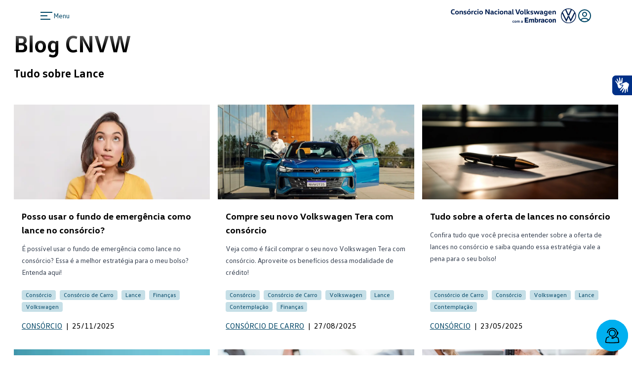

--- FILE ---
content_type: text/html; charset=utf-8
request_url: https://hom.cnvw.com.br/blog/tags/lance
body_size: 16916
content:
<!DOCTYPE html><html lang="pt-BR"><head><meta charSet="utf-8"/><meta name="application-name" content="Consórcio Nacional Volkswagen"/><meta name="apple-mobile-web-app-capable" content="yes"/><meta name="apple-mobile-web-app-status-bar-style" content="default"/><meta name="theme-color" content="#000" media="(prefers-color-scheme: dark)"/><meta name="apple-mobile-web-app-title" content="Consórcio Nacional Volkswagen"/><meta name="format-detection" content="telephone=no"/><meta name="mobile-web-app-capable" content="yes"/><meta name="msapplication-config" content="/icons/browserconfig.xml"/><meta name="msapplication-tap-highlight" content="no"/><meta name="google-site-verification" content="ZfY24wmROoUWToLZpI9Fi0FEhftmUAEk1Een4hapLAE"/><meta name="viewport" content="minimum-scale=1, initial-scale=1, width=device-width, shrink-to-fit=no, maximum-scale=3, viewport-fit=cover"/><script type="application/ld+json">{"@context":"https://schema.org/","@id":"https://www.cnvw.com.br/#organization","@type":"Organization","name":"Consórcio Nacional Volkswagen","alternateName":"CNVW","image":"https://cnvw.com.br/img/logos/logoEmbraVW.svg","description":"O novo Consórcio Nacional Volkswagen é o único com a tradição e garantia da Volkswagen, marca que você conhece e confia. Fazer um bom negócio ficou ainda mais fácil, faça uma simulação online.","contactPoint":[{"@type":"ContactPoint","telephone":"0800 817 6566","contactType":"customer service","areaServed":"BR"}],"url":"https://cnvw.com.br/","logo":"https://cnvw.com.br/img/logos/logoEmbraVW.svg","sameAs":["https://www.facebook.com/consorcionacionalvolkswagen"]}</script><title>Lance<!-- --> - Blog CNVW</title><meta content="Confira tudo sobre Lance nas publicações do Blog CNVW - Blog CNVW" name="description"/><link rel="preload" as="image" imageSrcSet="/_next/image?url=https%3A%2F%2Fcnvw-assets.nyc3.digitaloceanspaces.com%2Fpublic%2Fblog%2FELwg7PwqUTBc4qsJDiMvAHqkmwt8yk-metaUG9zc28gdXNhciBvIGZ1bmRvIGRlIGVtZXJnw6puY2lhIGNvbW8gbGFuY2Ugbm8gY29uc8OzcmNpby5wbmc%253D-.png&amp;w=640&amp;q=75 640w, /_next/image?url=https%3A%2F%2Fcnvw-assets.nyc3.digitaloceanspaces.com%2Fpublic%2Fblog%2FELwg7PwqUTBc4qsJDiMvAHqkmwt8yk-metaUG9zc28gdXNhciBvIGZ1bmRvIGRlIGVtZXJnw6puY2lhIGNvbW8gbGFuY2Ugbm8gY29uc8OzcmNpby5wbmc%253D-.png&amp;w=750&amp;q=75 750w, /_next/image?url=https%3A%2F%2Fcnvw-assets.nyc3.digitaloceanspaces.com%2Fpublic%2Fblog%2FELwg7PwqUTBc4qsJDiMvAHqkmwt8yk-metaUG9zc28gdXNhciBvIGZ1bmRvIGRlIGVtZXJnw6puY2lhIGNvbW8gbGFuY2Ugbm8gY29uc8OzcmNpby5wbmc%253D-.png&amp;w=828&amp;q=75 828w, /_next/image?url=https%3A%2F%2Fcnvw-assets.nyc3.digitaloceanspaces.com%2Fpublic%2Fblog%2FELwg7PwqUTBc4qsJDiMvAHqkmwt8yk-metaUG9zc28gdXNhciBvIGZ1bmRvIGRlIGVtZXJnw6puY2lhIGNvbW8gbGFuY2Ugbm8gY29uc8OzcmNpby5wbmc%253D-.png&amp;w=1080&amp;q=75 1080w, /_next/image?url=https%3A%2F%2Fcnvw-assets.nyc3.digitaloceanspaces.com%2Fpublic%2Fblog%2FELwg7PwqUTBc4qsJDiMvAHqkmwt8yk-metaUG9zc28gdXNhciBvIGZ1bmRvIGRlIGVtZXJnw6puY2lhIGNvbW8gbGFuY2Ugbm8gY29uc8OzcmNpby5wbmc%253D-.png&amp;w=1200&amp;q=75 1200w, /_next/image?url=https%3A%2F%2Fcnvw-assets.nyc3.digitaloceanspaces.com%2Fpublic%2Fblog%2FELwg7PwqUTBc4qsJDiMvAHqkmwt8yk-metaUG9zc28gdXNhciBvIGZ1bmRvIGRlIGVtZXJnw6puY2lhIGNvbW8gbGFuY2Ugbm8gY29uc8OzcmNpby5wbmc%253D-.png&amp;w=1920&amp;q=75 1920w, /_next/image?url=https%3A%2F%2Fcnvw-assets.nyc3.digitaloceanspaces.com%2Fpublic%2Fblog%2FELwg7PwqUTBc4qsJDiMvAHqkmwt8yk-metaUG9zc28gdXNhciBvIGZ1bmRvIGRlIGVtZXJnw6puY2lhIGNvbW8gbGFuY2Ugbm8gY29uc8OzcmNpby5wbmc%253D-.png&amp;w=2048&amp;q=75 2048w, /_next/image?url=https%3A%2F%2Fcnvw-assets.nyc3.digitaloceanspaces.com%2Fpublic%2Fblog%2FELwg7PwqUTBc4qsJDiMvAHqkmwt8yk-metaUG9zc28gdXNhciBvIGZ1bmRvIGRlIGVtZXJnw6puY2lhIGNvbW8gbGFuY2Ugbm8gY29uc8OzcmNpby5wbmc%253D-.png&amp;w=3840&amp;q=75 3840w" imageSizes="100vw"/><link rel="preload" as="image" imageSrcSet="/_next/image?url=https%3A%2F%2Fcnvw-assets.nyc3.digitaloceanspaces.com%2Fpublic%2Fblog%2FBHDuhvOn7pmmREAWp0Hg2lQVJqfPaK-metaQ29tcHJlIHNldSBub3ZvIFZvbGtzd2FnZW4gVGVyYSBjb20gY29uc8OzcmNpby5qcGc%253D-.jpg&amp;w=640&amp;q=75 640w, /_next/image?url=https%3A%2F%2Fcnvw-assets.nyc3.digitaloceanspaces.com%2Fpublic%2Fblog%2FBHDuhvOn7pmmREAWp0Hg2lQVJqfPaK-metaQ29tcHJlIHNldSBub3ZvIFZvbGtzd2FnZW4gVGVyYSBjb20gY29uc8OzcmNpby5qcGc%253D-.jpg&amp;w=750&amp;q=75 750w, /_next/image?url=https%3A%2F%2Fcnvw-assets.nyc3.digitaloceanspaces.com%2Fpublic%2Fblog%2FBHDuhvOn7pmmREAWp0Hg2lQVJqfPaK-metaQ29tcHJlIHNldSBub3ZvIFZvbGtzd2FnZW4gVGVyYSBjb20gY29uc8OzcmNpby5qcGc%253D-.jpg&amp;w=828&amp;q=75 828w, /_next/image?url=https%3A%2F%2Fcnvw-assets.nyc3.digitaloceanspaces.com%2Fpublic%2Fblog%2FBHDuhvOn7pmmREAWp0Hg2lQVJqfPaK-metaQ29tcHJlIHNldSBub3ZvIFZvbGtzd2FnZW4gVGVyYSBjb20gY29uc8OzcmNpby5qcGc%253D-.jpg&amp;w=1080&amp;q=75 1080w, /_next/image?url=https%3A%2F%2Fcnvw-assets.nyc3.digitaloceanspaces.com%2Fpublic%2Fblog%2FBHDuhvOn7pmmREAWp0Hg2lQVJqfPaK-metaQ29tcHJlIHNldSBub3ZvIFZvbGtzd2FnZW4gVGVyYSBjb20gY29uc8OzcmNpby5qcGc%253D-.jpg&amp;w=1200&amp;q=75 1200w, /_next/image?url=https%3A%2F%2Fcnvw-assets.nyc3.digitaloceanspaces.com%2Fpublic%2Fblog%2FBHDuhvOn7pmmREAWp0Hg2lQVJqfPaK-metaQ29tcHJlIHNldSBub3ZvIFZvbGtzd2FnZW4gVGVyYSBjb20gY29uc8OzcmNpby5qcGc%253D-.jpg&amp;w=1920&amp;q=75 1920w, /_next/image?url=https%3A%2F%2Fcnvw-assets.nyc3.digitaloceanspaces.com%2Fpublic%2Fblog%2FBHDuhvOn7pmmREAWp0Hg2lQVJqfPaK-metaQ29tcHJlIHNldSBub3ZvIFZvbGtzd2FnZW4gVGVyYSBjb20gY29uc8OzcmNpby5qcGc%253D-.jpg&amp;w=2048&amp;q=75 2048w, /_next/image?url=https%3A%2F%2Fcnvw-assets.nyc3.digitaloceanspaces.com%2Fpublic%2Fblog%2FBHDuhvOn7pmmREAWp0Hg2lQVJqfPaK-metaQ29tcHJlIHNldSBub3ZvIFZvbGtzd2FnZW4gVGVyYSBjb20gY29uc8OzcmNpby5qcGc%253D-.jpg&amp;w=3840&amp;q=75 3840w" imageSizes="100vw"/><link rel="preload" as="image" imageSrcSet="/_next/image?url=https%3A%2F%2Fcnvw-assets.nyc3.digitaloceanspaces.com%2Fpublic%2Fblog%2F0a4k7De7opqYIidUCVWn5kws54FFKX-metaVHVkbyBzb2JyZSBhIG9mZXJ0YSBkZSBsYW5jZXMgbm8gY29uc8OzcmNpby5qcGc%253D-.jpg&amp;w=640&amp;q=75 640w, /_next/image?url=https%3A%2F%2Fcnvw-assets.nyc3.digitaloceanspaces.com%2Fpublic%2Fblog%2F0a4k7De7opqYIidUCVWn5kws54FFKX-metaVHVkbyBzb2JyZSBhIG9mZXJ0YSBkZSBsYW5jZXMgbm8gY29uc8OzcmNpby5qcGc%253D-.jpg&amp;w=750&amp;q=75 750w, /_next/image?url=https%3A%2F%2Fcnvw-assets.nyc3.digitaloceanspaces.com%2Fpublic%2Fblog%2F0a4k7De7opqYIidUCVWn5kws54FFKX-metaVHVkbyBzb2JyZSBhIG9mZXJ0YSBkZSBsYW5jZXMgbm8gY29uc8OzcmNpby5qcGc%253D-.jpg&amp;w=828&amp;q=75 828w, /_next/image?url=https%3A%2F%2Fcnvw-assets.nyc3.digitaloceanspaces.com%2Fpublic%2Fblog%2F0a4k7De7opqYIidUCVWn5kws54FFKX-metaVHVkbyBzb2JyZSBhIG9mZXJ0YSBkZSBsYW5jZXMgbm8gY29uc8OzcmNpby5qcGc%253D-.jpg&amp;w=1080&amp;q=75 1080w, /_next/image?url=https%3A%2F%2Fcnvw-assets.nyc3.digitaloceanspaces.com%2Fpublic%2Fblog%2F0a4k7De7opqYIidUCVWn5kws54FFKX-metaVHVkbyBzb2JyZSBhIG9mZXJ0YSBkZSBsYW5jZXMgbm8gY29uc8OzcmNpby5qcGc%253D-.jpg&amp;w=1200&amp;q=75 1200w, /_next/image?url=https%3A%2F%2Fcnvw-assets.nyc3.digitaloceanspaces.com%2Fpublic%2Fblog%2F0a4k7De7opqYIidUCVWn5kws54FFKX-metaVHVkbyBzb2JyZSBhIG9mZXJ0YSBkZSBsYW5jZXMgbm8gY29uc8OzcmNpby5qcGc%253D-.jpg&amp;w=1920&amp;q=75 1920w, /_next/image?url=https%3A%2F%2Fcnvw-assets.nyc3.digitaloceanspaces.com%2Fpublic%2Fblog%2F0a4k7De7opqYIidUCVWn5kws54FFKX-metaVHVkbyBzb2JyZSBhIG9mZXJ0YSBkZSBsYW5jZXMgbm8gY29uc8OzcmNpby5qcGc%253D-.jpg&amp;w=2048&amp;q=75 2048w, /_next/image?url=https%3A%2F%2Fcnvw-assets.nyc3.digitaloceanspaces.com%2Fpublic%2Fblog%2F0a4k7De7opqYIidUCVWn5kws54FFKX-metaVHVkbyBzb2JyZSBhIG9mZXJ0YSBkZSBsYW5jZXMgbm8gY29uc8OzcmNpby5qcGc%253D-.jpg&amp;w=3840&amp;q=75 3840w" imageSizes="100vw"/><link rel="preload" as="image" imageSrcSet="/_next/image?url=https%3A%2F%2Fcnvw-assets.nyc3.digitaloceanspaces.com%2Fpublic%2Fblog%2FapYsczLlWyrfrPqbahvt60UvnNX4oo-metaw4kgb2JyaWdhdMOzcmlvIGRhciB1bSBsYW5jZSBubyBjb25zw7NyY2lvLmF2aWY%253D-.avif&amp;w=640&amp;q=75 640w, /_next/image?url=https%3A%2F%2Fcnvw-assets.nyc3.digitaloceanspaces.com%2Fpublic%2Fblog%2FapYsczLlWyrfrPqbahvt60UvnNX4oo-metaw4kgb2JyaWdhdMOzcmlvIGRhciB1bSBsYW5jZSBubyBjb25zw7NyY2lvLmF2aWY%253D-.avif&amp;w=750&amp;q=75 750w, /_next/image?url=https%3A%2F%2Fcnvw-assets.nyc3.digitaloceanspaces.com%2Fpublic%2Fblog%2FapYsczLlWyrfrPqbahvt60UvnNX4oo-metaw4kgb2JyaWdhdMOzcmlvIGRhciB1bSBsYW5jZSBubyBjb25zw7NyY2lvLmF2aWY%253D-.avif&amp;w=828&amp;q=75 828w, /_next/image?url=https%3A%2F%2Fcnvw-assets.nyc3.digitaloceanspaces.com%2Fpublic%2Fblog%2FapYsczLlWyrfrPqbahvt60UvnNX4oo-metaw4kgb2JyaWdhdMOzcmlvIGRhciB1bSBsYW5jZSBubyBjb25zw7NyY2lvLmF2aWY%253D-.avif&amp;w=1080&amp;q=75 1080w, /_next/image?url=https%3A%2F%2Fcnvw-assets.nyc3.digitaloceanspaces.com%2Fpublic%2Fblog%2FapYsczLlWyrfrPqbahvt60UvnNX4oo-metaw4kgb2JyaWdhdMOzcmlvIGRhciB1bSBsYW5jZSBubyBjb25zw7NyY2lvLmF2aWY%253D-.avif&amp;w=1200&amp;q=75 1200w, /_next/image?url=https%3A%2F%2Fcnvw-assets.nyc3.digitaloceanspaces.com%2Fpublic%2Fblog%2FapYsczLlWyrfrPqbahvt60UvnNX4oo-metaw4kgb2JyaWdhdMOzcmlvIGRhciB1bSBsYW5jZSBubyBjb25zw7NyY2lvLmF2aWY%253D-.avif&amp;w=1920&amp;q=75 1920w, /_next/image?url=https%3A%2F%2Fcnvw-assets.nyc3.digitaloceanspaces.com%2Fpublic%2Fblog%2FapYsczLlWyrfrPqbahvt60UvnNX4oo-metaw4kgb2JyaWdhdMOzcmlvIGRhciB1bSBsYW5jZSBubyBjb25zw7NyY2lvLmF2aWY%253D-.avif&amp;w=2048&amp;q=75 2048w, /_next/image?url=https%3A%2F%2Fcnvw-assets.nyc3.digitaloceanspaces.com%2Fpublic%2Fblog%2FapYsczLlWyrfrPqbahvt60UvnNX4oo-metaw4kgb2JyaWdhdMOzcmlvIGRhciB1bSBsYW5jZSBubyBjb25zw7NyY2lvLmF2aWY%253D-.avif&amp;w=3840&amp;q=75 3840w" imageSizes="100vw"/><link rel="preload" as="image" imageSrcSet="/_next/image?url=https%3A%2F%2Fcnvw-assets.nyc3.digitaloceanspaces.com%2Fpublic%2Fblog%2Ffj82Ul6q7LclpnPjqGxX0MPnsScORv-metaR3VpYSBjb21wbGV0byBkbyBDb25zw7NyY2lvIE5hY2lvbmFsIFZvbGtzd2FnZW4uanBn-.jpg&amp;w=640&amp;q=75 640w, /_next/image?url=https%3A%2F%2Fcnvw-assets.nyc3.digitaloceanspaces.com%2Fpublic%2Fblog%2Ffj82Ul6q7LclpnPjqGxX0MPnsScORv-metaR3VpYSBjb21wbGV0byBkbyBDb25zw7NyY2lvIE5hY2lvbmFsIFZvbGtzd2FnZW4uanBn-.jpg&amp;w=750&amp;q=75 750w, /_next/image?url=https%3A%2F%2Fcnvw-assets.nyc3.digitaloceanspaces.com%2Fpublic%2Fblog%2Ffj82Ul6q7LclpnPjqGxX0MPnsScORv-metaR3VpYSBjb21wbGV0byBkbyBDb25zw7NyY2lvIE5hY2lvbmFsIFZvbGtzd2FnZW4uanBn-.jpg&amp;w=828&amp;q=75 828w, /_next/image?url=https%3A%2F%2Fcnvw-assets.nyc3.digitaloceanspaces.com%2Fpublic%2Fblog%2Ffj82Ul6q7LclpnPjqGxX0MPnsScORv-metaR3VpYSBjb21wbGV0byBkbyBDb25zw7NyY2lvIE5hY2lvbmFsIFZvbGtzd2FnZW4uanBn-.jpg&amp;w=1080&amp;q=75 1080w, /_next/image?url=https%3A%2F%2Fcnvw-assets.nyc3.digitaloceanspaces.com%2Fpublic%2Fblog%2Ffj82Ul6q7LclpnPjqGxX0MPnsScORv-metaR3VpYSBjb21wbGV0byBkbyBDb25zw7NyY2lvIE5hY2lvbmFsIFZvbGtzd2FnZW4uanBn-.jpg&amp;w=1200&amp;q=75 1200w, /_next/image?url=https%3A%2F%2Fcnvw-assets.nyc3.digitaloceanspaces.com%2Fpublic%2Fblog%2Ffj82Ul6q7LclpnPjqGxX0MPnsScORv-metaR3VpYSBjb21wbGV0byBkbyBDb25zw7NyY2lvIE5hY2lvbmFsIFZvbGtzd2FnZW4uanBn-.jpg&amp;w=1920&amp;q=75 1920w, /_next/image?url=https%3A%2F%2Fcnvw-assets.nyc3.digitaloceanspaces.com%2Fpublic%2Fblog%2Ffj82Ul6q7LclpnPjqGxX0MPnsScORv-metaR3VpYSBjb21wbGV0byBkbyBDb25zw7NyY2lvIE5hY2lvbmFsIFZvbGtzd2FnZW4uanBn-.jpg&amp;w=2048&amp;q=75 2048w, /_next/image?url=https%3A%2F%2Fcnvw-assets.nyc3.digitaloceanspaces.com%2Fpublic%2Fblog%2Ffj82Ul6q7LclpnPjqGxX0MPnsScORv-metaR3VpYSBjb21wbGV0byBkbyBDb25zw7NyY2lvIE5hY2lvbmFsIFZvbGtzd2FnZW4uanBn-.jpg&amp;w=3840&amp;q=75 3840w" imageSizes="100vw"/><link rel="preload" as="image" imageSrcSet="/_next/image?url=https%3A%2F%2Fcnvw-assets.nyc3.digitaloceanspaces.com%2Fpublic%2Fblog%2FsRdv43zjBy6OjKvrb9Cas1sT5xzbQD-metaNSBtb3Rpdm9zIHBhcmEgZW50cmFyIG5vIGNvbnPDs3JjaW8gZGUgYXV0b21vdmVpcy5qcGc%253D-.jpg&amp;w=640&amp;q=75 640w, /_next/image?url=https%3A%2F%2Fcnvw-assets.nyc3.digitaloceanspaces.com%2Fpublic%2Fblog%2FsRdv43zjBy6OjKvrb9Cas1sT5xzbQD-metaNSBtb3Rpdm9zIHBhcmEgZW50cmFyIG5vIGNvbnPDs3JjaW8gZGUgYXV0b21vdmVpcy5qcGc%253D-.jpg&amp;w=750&amp;q=75 750w, /_next/image?url=https%3A%2F%2Fcnvw-assets.nyc3.digitaloceanspaces.com%2Fpublic%2Fblog%2FsRdv43zjBy6OjKvrb9Cas1sT5xzbQD-metaNSBtb3Rpdm9zIHBhcmEgZW50cmFyIG5vIGNvbnPDs3JjaW8gZGUgYXV0b21vdmVpcy5qcGc%253D-.jpg&amp;w=828&amp;q=75 828w, /_next/image?url=https%3A%2F%2Fcnvw-assets.nyc3.digitaloceanspaces.com%2Fpublic%2Fblog%2FsRdv43zjBy6OjKvrb9Cas1sT5xzbQD-metaNSBtb3Rpdm9zIHBhcmEgZW50cmFyIG5vIGNvbnPDs3JjaW8gZGUgYXV0b21vdmVpcy5qcGc%253D-.jpg&amp;w=1080&amp;q=75 1080w, /_next/image?url=https%3A%2F%2Fcnvw-assets.nyc3.digitaloceanspaces.com%2Fpublic%2Fblog%2FsRdv43zjBy6OjKvrb9Cas1sT5xzbQD-metaNSBtb3Rpdm9zIHBhcmEgZW50cmFyIG5vIGNvbnPDs3JjaW8gZGUgYXV0b21vdmVpcy5qcGc%253D-.jpg&amp;w=1200&amp;q=75 1200w, /_next/image?url=https%3A%2F%2Fcnvw-assets.nyc3.digitaloceanspaces.com%2Fpublic%2Fblog%2FsRdv43zjBy6OjKvrb9Cas1sT5xzbQD-metaNSBtb3Rpdm9zIHBhcmEgZW50cmFyIG5vIGNvbnPDs3JjaW8gZGUgYXV0b21vdmVpcy5qcGc%253D-.jpg&amp;w=1920&amp;q=75 1920w, /_next/image?url=https%3A%2F%2Fcnvw-assets.nyc3.digitaloceanspaces.com%2Fpublic%2Fblog%2FsRdv43zjBy6OjKvrb9Cas1sT5xzbQD-metaNSBtb3Rpdm9zIHBhcmEgZW50cmFyIG5vIGNvbnPDs3JjaW8gZGUgYXV0b21vdmVpcy5qcGc%253D-.jpg&amp;w=2048&amp;q=75 2048w, /_next/image?url=https%3A%2F%2Fcnvw-assets.nyc3.digitaloceanspaces.com%2Fpublic%2Fblog%2FsRdv43zjBy6OjKvrb9Cas1sT5xzbQD-metaNSBtb3Rpdm9zIHBhcmEgZW50cmFyIG5vIGNvbnPDs3JjaW8gZGUgYXV0b21vdmVpcy5qcGc%253D-.jpg&amp;w=3840&amp;q=75 3840w" imageSizes="100vw"/><link rel="preload" as="image" imageSrcSet="/_next/image?url=https%3A%2F%2Fcnvw-assets.nyc3.digitaloceanspaces.com%2Fpublic%2Fblog%2F3ZiWp3kv05lkmkTLh39gQuPJhPSbEv-metaY29uc29yY2lvLWRlLWNhcnJvcy1zaW11bGFjYW8tY29tby1mYXplci5qcGc%253D-.jpg&amp;w=640&amp;q=75 640w, /_next/image?url=https%3A%2F%2Fcnvw-assets.nyc3.digitaloceanspaces.com%2Fpublic%2Fblog%2F3ZiWp3kv05lkmkTLh39gQuPJhPSbEv-metaY29uc29yY2lvLWRlLWNhcnJvcy1zaW11bGFjYW8tY29tby1mYXplci5qcGc%253D-.jpg&amp;w=750&amp;q=75 750w, /_next/image?url=https%3A%2F%2Fcnvw-assets.nyc3.digitaloceanspaces.com%2Fpublic%2Fblog%2F3ZiWp3kv05lkmkTLh39gQuPJhPSbEv-metaY29uc29yY2lvLWRlLWNhcnJvcy1zaW11bGFjYW8tY29tby1mYXplci5qcGc%253D-.jpg&amp;w=828&amp;q=75 828w, /_next/image?url=https%3A%2F%2Fcnvw-assets.nyc3.digitaloceanspaces.com%2Fpublic%2Fblog%2F3ZiWp3kv05lkmkTLh39gQuPJhPSbEv-metaY29uc29yY2lvLWRlLWNhcnJvcy1zaW11bGFjYW8tY29tby1mYXplci5qcGc%253D-.jpg&amp;w=1080&amp;q=75 1080w, /_next/image?url=https%3A%2F%2Fcnvw-assets.nyc3.digitaloceanspaces.com%2Fpublic%2Fblog%2F3ZiWp3kv05lkmkTLh39gQuPJhPSbEv-metaY29uc29yY2lvLWRlLWNhcnJvcy1zaW11bGFjYW8tY29tby1mYXplci5qcGc%253D-.jpg&amp;w=1200&amp;q=75 1200w, /_next/image?url=https%3A%2F%2Fcnvw-assets.nyc3.digitaloceanspaces.com%2Fpublic%2Fblog%2F3ZiWp3kv05lkmkTLh39gQuPJhPSbEv-metaY29uc29yY2lvLWRlLWNhcnJvcy1zaW11bGFjYW8tY29tby1mYXplci5qcGc%253D-.jpg&amp;w=1920&amp;q=75 1920w, /_next/image?url=https%3A%2F%2Fcnvw-assets.nyc3.digitaloceanspaces.com%2Fpublic%2Fblog%2F3ZiWp3kv05lkmkTLh39gQuPJhPSbEv-metaY29uc29yY2lvLWRlLWNhcnJvcy1zaW11bGFjYW8tY29tby1mYXplci5qcGc%253D-.jpg&amp;w=2048&amp;q=75 2048w, /_next/image?url=https%3A%2F%2Fcnvw-assets.nyc3.digitaloceanspaces.com%2Fpublic%2Fblog%2F3ZiWp3kv05lkmkTLh39gQuPJhPSbEv-metaY29uc29yY2lvLWRlLWNhcnJvcy1zaW11bGFjYW8tY29tby1mYXplci5qcGc%253D-.jpg&amp;w=3840&amp;q=75 3840w" imageSizes="100vw"/><link rel="preload" as="image" imageSrcSet="/_next/image?url=https%3A%2F%2Fcnvw-assets.nyc3.digitaloceanspaces.com%2Fpublic%2Fblog%2FlZHRVNlEC168rIA27J4I8CtIXFM6rl-metaNSBjYXJyb3MgcXVlIGdhcmFudGVtIHNlZ3VyYW7Dp2Egbm8gdHLDom5zaXRvLmpwZw%253D%253D-.jpg&amp;w=640&amp;q=75 640w, /_next/image?url=https%3A%2F%2Fcnvw-assets.nyc3.digitaloceanspaces.com%2Fpublic%2Fblog%2FlZHRVNlEC168rIA27J4I8CtIXFM6rl-metaNSBjYXJyb3MgcXVlIGdhcmFudGVtIHNlZ3VyYW7Dp2Egbm8gdHLDom5zaXRvLmpwZw%253D%253D-.jpg&amp;w=750&amp;q=75 750w, /_next/image?url=https%3A%2F%2Fcnvw-assets.nyc3.digitaloceanspaces.com%2Fpublic%2Fblog%2FlZHRVNlEC168rIA27J4I8CtIXFM6rl-metaNSBjYXJyb3MgcXVlIGdhcmFudGVtIHNlZ3VyYW7Dp2Egbm8gdHLDom5zaXRvLmpwZw%253D%253D-.jpg&amp;w=828&amp;q=75 828w, /_next/image?url=https%3A%2F%2Fcnvw-assets.nyc3.digitaloceanspaces.com%2Fpublic%2Fblog%2FlZHRVNlEC168rIA27J4I8CtIXFM6rl-metaNSBjYXJyb3MgcXVlIGdhcmFudGVtIHNlZ3VyYW7Dp2Egbm8gdHLDom5zaXRvLmpwZw%253D%253D-.jpg&amp;w=1080&amp;q=75 1080w, /_next/image?url=https%3A%2F%2Fcnvw-assets.nyc3.digitaloceanspaces.com%2Fpublic%2Fblog%2FlZHRVNlEC168rIA27J4I8CtIXFM6rl-metaNSBjYXJyb3MgcXVlIGdhcmFudGVtIHNlZ3VyYW7Dp2Egbm8gdHLDom5zaXRvLmpwZw%253D%253D-.jpg&amp;w=1200&amp;q=75 1200w, /_next/image?url=https%3A%2F%2Fcnvw-assets.nyc3.digitaloceanspaces.com%2Fpublic%2Fblog%2FlZHRVNlEC168rIA27J4I8CtIXFM6rl-metaNSBjYXJyb3MgcXVlIGdhcmFudGVtIHNlZ3VyYW7Dp2Egbm8gdHLDom5zaXRvLmpwZw%253D%253D-.jpg&amp;w=1920&amp;q=75 1920w, /_next/image?url=https%3A%2F%2Fcnvw-assets.nyc3.digitaloceanspaces.com%2Fpublic%2Fblog%2FlZHRVNlEC168rIA27J4I8CtIXFM6rl-metaNSBjYXJyb3MgcXVlIGdhcmFudGVtIHNlZ3VyYW7Dp2Egbm8gdHLDom5zaXRvLmpwZw%253D%253D-.jpg&amp;w=2048&amp;q=75 2048w, /_next/image?url=https%3A%2F%2Fcnvw-assets.nyc3.digitaloceanspaces.com%2Fpublic%2Fblog%2FlZHRVNlEC168rIA27J4I8CtIXFM6rl-metaNSBjYXJyb3MgcXVlIGdhcmFudGVtIHNlZ3VyYW7Dp2Egbm8gdHLDom5zaXRvLmpwZw%253D%253D-.jpg&amp;w=3840&amp;q=75 3840w" imageSizes="100vw"/><link rel="preload" as="image" imageSrcSet="/_next/image?url=https%3A%2F%2Fcnvw-assets.nyc3.digitaloceanspaces.com%2Fpublic%2Fblog%2FOd6vkvy7RFI1ZUYk8fr7GRx50m5Ync-metaRXN0w6EgcGVuc2FuZG8gZW0gZmluYW5jaWFyIGNhcnJvLmpwZw%253D%253D-.jpg&amp;w=640&amp;q=75 640w, /_next/image?url=https%3A%2F%2Fcnvw-assets.nyc3.digitaloceanspaces.com%2Fpublic%2Fblog%2FOd6vkvy7RFI1ZUYk8fr7GRx50m5Ync-metaRXN0w6EgcGVuc2FuZG8gZW0gZmluYW5jaWFyIGNhcnJvLmpwZw%253D%253D-.jpg&amp;w=750&amp;q=75 750w, /_next/image?url=https%3A%2F%2Fcnvw-assets.nyc3.digitaloceanspaces.com%2Fpublic%2Fblog%2FOd6vkvy7RFI1ZUYk8fr7GRx50m5Ync-metaRXN0w6EgcGVuc2FuZG8gZW0gZmluYW5jaWFyIGNhcnJvLmpwZw%253D%253D-.jpg&amp;w=828&amp;q=75 828w, /_next/image?url=https%3A%2F%2Fcnvw-assets.nyc3.digitaloceanspaces.com%2Fpublic%2Fblog%2FOd6vkvy7RFI1ZUYk8fr7GRx50m5Ync-metaRXN0w6EgcGVuc2FuZG8gZW0gZmluYW5jaWFyIGNhcnJvLmpwZw%253D%253D-.jpg&amp;w=1080&amp;q=75 1080w, /_next/image?url=https%3A%2F%2Fcnvw-assets.nyc3.digitaloceanspaces.com%2Fpublic%2Fblog%2FOd6vkvy7RFI1ZUYk8fr7GRx50m5Ync-metaRXN0w6EgcGVuc2FuZG8gZW0gZmluYW5jaWFyIGNhcnJvLmpwZw%253D%253D-.jpg&amp;w=1200&amp;q=75 1200w, /_next/image?url=https%3A%2F%2Fcnvw-assets.nyc3.digitaloceanspaces.com%2Fpublic%2Fblog%2FOd6vkvy7RFI1ZUYk8fr7GRx50m5Ync-metaRXN0w6EgcGVuc2FuZG8gZW0gZmluYW5jaWFyIGNhcnJvLmpwZw%253D%253D-.jpg&amp;w=1920&amp;q=75 1920w, /_next/image?url=https%3A%2F%2Fcnvw-assets.nyc3.digitaloceanspaces.com%2Fpublic%2Fblog%2FOd6vkvy7RFI1ZUYk8fr7GRx50m5Ync-metaRXN0w6EgcGVuc2FuZG8gZW0gZmluYW5jaWFyIGNhcnJvLmpwZw%253D%253D-.jpg&amp;w=2048&amp;q=75 2048w, /_next/image?url=https%3A%2F%2Fcnvw-assets.nyc3.digitaloceanspaces.com%2Fpublic%2Fblog%2FOd6vkvy7RFI1ZUYk8fr7GRx50m5Ync-metaRXN0w6EgcGVuc2FuZG8gZW0gZmluYW5jaWFyIGNhcnJvLmpwZw%253D%253D-.jpg&amp;w=3840&amp;q=75 3840w" imageSizes="100vw"/><link rel="preload" as="image" imageSrcSet="/_next/image?url=https%3A%2F%2Fcnvw-assets.nyc3.digitaloceanspaces.com%2Fpublic%2Fblog%2FW931J3JXwteCisBjr1xyRaVwzTCade-metaQ29uc8OzcmNpbyDDqSBtZWxob3IgcXVlIG91dHJhcyBhcGxpY2HDp8O1ZXMgZmluYW5jZWlyYXMuanBn-.jpg&amp;w=640&amp;q=75 640w, /_next/image?url=https%3A%2F%2Fcnvw-assets.nyc3.digitaloceanspaces.com%2Fpublic%2Fblog%2FW931J3JXwteCisBjr1xyRaVwzTCade-metaQ29uc8OzcmNpbyDDqSBtZWxob3IgcXVlIG91dHJhcyBhcGxpY2HDp8O1ZXMgZmluYW5jZWlyYXMuanBn-.jpg&amp;w=750&amp;q=75 750w, /_next/image?url=https%3A%2F%2Fcnvw-assets.nyc3.digitaloceanspaces.com%2Fpublic%2Fblog%2FW931J3JXwteCisBjr1xyRaVwzTCade-metaQ29uc8OzcmNpbyDDqSBtZWxob3IgcXVlIG91dHJhcyBhcGxpY2HDp8O1ZXMgZmluYW5jZWlyYXMuanBn-.jpg&amp;w=828&amp;q=75 828w, /_next/image?url=https%3A%2F%2Fcnvw-assets.nyc3.digitaloceanspaces.com%2Fpublic%2Fblog%2FW931J3JXwteCisBjr1xyRaVwzTCade-metaQ29uc8OzcmNpbyDDqSBtZWxob3IgcXVlIG91dHJhcyBhcGxpY2HDp8O1ZXMgZmluYW5jZWlyYXMuanBn-.jpg&amp;w=1080&amp;q=75 1080w, /_next/image?url=https%3A%2F%2Fcnvw-assets.nyc3.digitaloceanspaces.com%2Fpublic%2Fblog%2FW931J3JXwteCisBjr1xyRaVwzTCade-metaQ29uc8OzcmNpbyDDqSBtZWxob3IgcXVlIG91dHJhcyBhcGxpY2HDp8O1ZXMgZmluYW5jZWlyYXMuanBn-.jpg&amp;w=1200&amp;q=75 1200w, /_next/image?url=https%3A%2F%2Fcnvw-assets.nyc3.digitaloceanspaces.com%2Fpublic%2Fblog%2FW931J3JXwteCisBjr1xyRaVwzTCade-metaQ29uc8OzcmNpbyDDqSBtZWxob3IgcXVlIG91dHJhcyBhcGxpY2HDp8O1ZXMgZmluYW5jZWlyYXMuanBn-.jpg&amp;w=1920&amp;q=75 1920w, /_next/image?url=https%3A%2F%2Fcnvw-assets.nyc3.digitaloceanspaces.com%2Fpublic%2Fblog%2FW931J3JXwteCisBjr1xyRaVwzTCade-metaQ29uc8OzcmNpbyDDqSBtZWxob3IgcXVlIG91dHJhcyBhcGxpY2HDp8O1ZXMgZmluYW5jZWlyYXMuanBn-.jpg&amp;w=2048&amp;q=75 2048w, /_next/image?url=https%3A%2F%2Fcnvw-assets.nyc3.digitaloceanspaces.com%2Fpublic%2Fblog%2FW931J3JXwteCisBjr1xyRaVwzTCade-metaQ29uc8OzcmNpbyDDqSBtZWxob3IgcXVlIG91dHJhcyBhcGxpY2HDp8O1ZXMgZmluYW5jZWlyYXMuanBn-.jpg&amp;w=3840&amp;q=75 3840w" imageSizes="100vw"/><meta name="next-head-count" content="25"/><link rel="apple-touch-icon" sizes="180x180" href="/statics/favicons/apple-touch-icon.png"/><link rel="icon" type="image/png" sizes="32x32" href="/statics/favicons/favicon-32x32.png"/><link rel="icon" type="image/png" sizes="16x16" href="/statics/favicons/favicon-16x16.png"/><link rel="mask-icon" href="/statics/favicons/vw_bw.svg" color="#1d1f20"/><link rel="shortcut icon" href="/favicon.ico"/><link rel="preload" href="/_next/static/css/e40406467dba0c01.css" as="style"/><link rel="stylesheet" href="/_next/static/css/e40406467dba0c01.css" data-n-g=""/><noscript data-n-css=""></noscript><script defer="" nomodule="" src="/_next/static/chunks/polyfills-42372ed130431b0a.js"></script><script defer="" src="/_next/static/chunks/9501-82196b74372d6167.js"></script><script defer="" src="/_next/static/chunks/9133-1b4f320214486d3a.js"></script><script defer="" src="/_next/static/chunks/1406-5154df8a6cacce04.js"></script><script defer="" src="/_next/static/chunks/6287-47b8f84c5a1946c7.js"></script><script defer="" src="/_next/static/chunks/7346.a23c7311a3cd971f.js"></script><script defer="" src="/_next/static/chunks/4291-2373e0fa0e00c737.js"></script><script defer="" src="/_next/static/chunks/9429-743abfed57c0739c.js"></script><script defer="" src="/_next/static/chunks/5408.2ac7a976ef897a39.js"></script><script defer="" src="/_next/static/chunks/7775-4e7fa9e7412c9356.js"></script><script defer="" src="/_next/static/chunks/6551.07c756021c8bddcf.js"></script><script defer="" src="/_next/static/chunks/8738.fefa6fd45e7480d0.js"></script><script defer="" src="/_next/static/chunks/8483.5bc34d5ce66b73f6.js"></script><script src="/_next/static/chunks/webpack-aeb72c239de4d433.js" defer=""></script><script src="/_next/static/chunks/framework-0a4a4b759af76a22.js" defer=""></script><script src="/_next/static/chunks/main-761edeab11f43663.js" defer=""></script><script src="/_next/static/chunks/pages/_app-525d9cec49c93fae.js" defer=""></script><script src="/_next/static/chunks/pages/blog/tags/%5Bslug%5D-a4737fc7c415d817.js" defer=""></script><script src="/_next/static/AUND1B361ZNZXQgzM2Yyn/_buildManifest.js" defer=""></script><script src="/_next/static/AUND1B361ZNZXQgzM2Yyn/_ssgManifest.js" defer=""></script></head><body class="dark:bg-zinc-950"><div id="__next"><div class="sticky top-0 z-30 -mb-1 h-1"><nav data-theme="light" data-scrolled="false" class="group absolute top-0 h-24 w-full bg-gradient-to-b from-white via-white/70 to-white/0 px-4 transition-all duration-300 will-change-contents 
          data-[scrolled=true]:h-[4.3rem]  
          data-[scrolled=true]:bg-gradient-to-b 
          data-[scrolled=true]:from-white
          data-[theme=dark]:data-[scrolled=false]:from-zinc-950/50 
          data-[scrolled=true]:to-white/95 dark:from-zinc-950 dark:via-zinc-950/70 dark:to-transparent 
          data-[scrolled=true]:dark:from-zinc-950 
          data-[scrolled=true]:dark:to-zinc-950/95"><div class="mx-auto flex items-center justify-between md:px-16"><div class="flex items-center gap-4"><button type="button" aria-haspopup="dialog" aria-expanded="false" aria-controls="radix-:R16:" data-state="closed" class="flex items-center gap-2 stroke-brand-default text-sm text-brand-default"><svg class="w-7 stroke-0 group-data-[theme=dark]:group-data-[scrolled=false]:text-white dark:text-white" aria-hidden="true" width="24" height="24" viewBox="0 0 24 24" xmlns="http://www.w3.org/2000/svg" fill="currentColor"><path d="M0 4h24v2H0zM0 11h14v2H0zM0 18h20v2H0z"></path></svg><span class="duration-50 transition-all group-data-[theme=dark]:group-data-[scrolled=false]:text-white dark:text-white [@media_(max-width:_320px)]:hidden -translate-x-0 opacity-100">Menu</span></button></div><div class="flex items-center gap-8"><a class="flex w-[230px] cursor-pointer items-center md:w-64" href="/"><div class="relative h-16 w-72"><img alt="Logo Consórcio Nacional Volkswagen com a Embracon" loading="lazy" decoding="async" data-nimg="fill" class="object-contain group-data-[theme=dark]:group-data-[scrolled=false]:brightness-0 group-data-[theme=dark]:group-data-[scrolled=false]:invert dark:brightness-0 dark:invert" style="position:absolute;height:100%;width:100%;left:0;top:0;right:0;bottom:0;color:transparent" src="/img/logos/logoEmbraVW.svg"/></div><span class="sr-only">Logo Consórcio Nacional Volkswagen com a Embracon</span></a><a id="areaCliente" class="group/tooltip relative hidden items-center gap-2 transition-all duration-500 hover:text-brand-petroLight md:flex" href="/clientes"><svg xmlns="http://www.w3.org/2000/svg" fill="none" viewBox="0 0 24 24" stroke-width="1.5" stroke="currentColor" aria-hidden="true" class="w-8 stroke-[1.5px] text-brand-default hover:text-brand-gradientLight group-data-[theme=dark]:group-data-[scrolled=false]:text-white dark:text-white"><path stroke-linecap="round" stroke-linejoin="round" d="M17.982 18.725A7.488 7.488 0 0012 15.75a7.488 7.488 0 00-5.982 2.975m11.963 0a9 9 0 10-11.963 0m11.963 0A8.966 8.966 0 0112 21a8.966 8.966 0 01-5.982-2.275M15 9.75a3 3 0 11-6 0 3 3 0 016 0z"></path></svg><span class="invisible absolute -left-16 top-10 w-28 bg-brand-default px-1 text-center text-sm text-white group-hover/tooltip:visible group-focus/tooltip:visible">Área do cliente</span></a></div></div></nav></div><section class="fixed bottom-2 right-2 z-20"><button type="button"><div class="group relative"><div class="relative z-20 flex h-16 w-16 items-center justify-center rounded-full bg-brand-blue"><svg class="w-8 fill-black" role="img" viewBox="0 0 24 24" xmlns="http://www.w3.org/2000/svg"><path d="m22.61 21.71-.91-5.32a2.42 2.42 0 0 0-1.28-1.68l-2.21-1.06a8.26 8.26 0 0 0 1.53-2.77 2.8 2.8 0 0 0-.08-5.12 8.09 8.09 0 0 0-15.73 2.4h1.33a6.77 6.77 0 1 1 8.83 6.67.69.69 0 0 0-.58-.33h-2a.7.7 0 0 0-.7.7v.91a.7.7 0 0 0 .7.7h2a.69.69 0 0 0 .68-.62 8.19 8.19 0 0 0 3-1.59l2.62 1.25a1.12 1.12 0 0 1 .56.75l.92 5.3s-5.08.39-9.31.39c-4.86 0-9.26-.39-9.3-.39l.91-5.29a1.07 1.07 0 0 1 .54-.74l3.44-1.65a7.15 7.15 0 0 1-1.1-.95l-2.92 1.45a2.42 2.42 0 0 0-1.25 1.69l-.91 5.28a1.33 1.33 0 0 0 .25 1.06 1.29 1.29 0 0 0 .94.51s4.5.4 9.42.4c4.28 0 9.36-.39 9.4-.4a1.31 1.31 0 0 0 1.21-1.55z"></path><path d="M12 13.65a5.09 5.09 0 0 0 5.29-5.29A5.11 5.11 0 0 0 12 3.08a5.12 5.12 0 0 0-5.28 5.28A5.12 5.12 0 0 0 12 13.65zm0-9.24a3.79 3.79 0 0 1 4 3.95 3.76 3.76 0 0 1-4 4 3.79 3.79 0 0 1-3.95-4A3.79 3.79 0 0 1 12 4.41z"></path></svg></div><div class="absolute bottom-0 right-0 flex h-16 w-16 items-center overflow-hidden whitespace-nowrap rounded-full bg-brand-blue px-6 text-black transition-all duration-500 group-hover:w-52"><span class="opacity-0 transition-opacity duration-500 group-hover:opacity-100">Assistente virtual</span></div></div></button><div class=" hidden fixed bottom-0 left-auto right-0 z-40 h-[80svh] h-[80vh] w-[95%] translate-y-full animate-appear flex-col overflow-hidden rounded-lg bg-white pb-1 text-white shadow-xl md:bottom-3 md:right-2 md:h-[70vh] md:max-w-sm
        "><div class="text-neutral-lightest flex items-center justify-between bg-brand-default px-4 py-3"><div><span class="font-vwHead">Assistente Virtual</span></div><div class="flex space-x-5"><button type="button" class="hidden" id="liveagent_button_online_5735G0000001NA1">online</button><button type="button"><svg xmlns="http://www.w3.org/2000/svg" fill="none" viewBox="0 0 24 24" stroke-width="1.5" stroke="currentColor" aria-hidden="true" class="h-5 w-5"><path stroke-linecap="round" stroke-linejoin="round" d="M16.023 9.348h4.992v-.001M2.985 19.644v-4.992m0 0h4.992m-4.993 0l3.181 3.183a8.25 8.25 0 0013.803-3.7M4.031 9.865a8.25 8.25 0 0113.803-3.7l3.181 3.182m0-4.991v4.99"></path></svg><span class="sr-only">Atualizar chat</span></button><button type="button"><svg xmlns="http://www.w3.org/2000/svg" viewBox="0 0 20 20" fill="currentColor" aria-hidden="true" class="h-5 w-5"><path fill-rule="evenodd" d="M5.23 7.21a.75.75 0 011.06.02L10 11.168l3.71-3.938a.75.75 0 111.08 1.04l-4.25 4.5a.75.75 0 01-1.08 0l-4.25-4.5a.75.75 0 01.02-1.06z" clip-rule="evenodd"></path></svg><span class="sr-only">Minimizar chat</span></button><button type="button"><svg xmlns="http://www.w3.org/2000/svg" fill="none" viewBox="0 0 24 24" stroke-width="1.5" stroke="currentColor" aria-hidden="true" class="h-5 w-5"><path stroke-linecap="round" stroke-linejoin="round" d="M6 18L18 6M6 6l12 12"></path></svg><span class="sr-only">Encerrar chat</span></button></div></div><iframe title="chat" name="chat-window" id="chat-window" class="chat-window z-40 h-full w-full hidden"></iframe><div class=" flex h-full items-center justify-center text-black"><div class="flex flex-col items-center gap-2"><svg class="w-12 animate-pulse fill-brand-default" width="100%" height="100%" viewBox="0 0 29 29" version="1.1" xmlns="http://www.w3.org/2000/svg" xml:space="preserve"><g transform="matrix(1,0,0,1,-208.776,-0.0643616)"><path d="M223.075,27.365C219.643,27.341 216.358,25.964 213.936,23.532C211.513,21.101 210.148,17.812 210.136,14.379C210.129,12.83 210.407,11.292 210.956,9.843L218.527,25.087C218.625,25.287 218.747,25.448 218.986,25.448C219.09,25.443 219.191,25.406 219.273,25.341C219.355,25.276 219.415,25.187 219.444,25.087L222.922,17.277C222.961,17.194 223.001,17.116 223.083,17.116C223.165,17.116 223.201,17.194 223.24,17.277L226.718,25.087C226.747,25.187 226.807,25.276 226.889,25.341C226.971,25.406 227.072,25.443 227.176,25.448C227.415,25.448 227.537,25.287 227.635,25.087L235.202,9.843C235.751,11.292 236.028,12.83 236.022,14.379C236.01,17.812 234.645,21.101 232.222,23.532C229.8,25.964 226.515,27.341 223.083,27.365L223.075,27.365ZM223.083,11.443C223.004,11.443 222.965,11.364 222.926,11.282L218.841,2.135C221.578,1.146 224.576,1.146 227.313,2.135L223.236,11.282C223.197,11.364 223.157,11.443 223.075,11.443L223.083,11.443ZM218.943,20.829C218.86,20.829 218.821,20.751 218.782,20.672L212.191,7.388C213.365,5.574 214.962,4.073 216.845,3.013L221.577,13.56C221.6,13.636 221.648,13.701 221.714,13.745C221.78,13.789 221.859,13.808 221.938,13.799L224.216,13.799C224.294,13.808 224.373,13.789 224.439,13.746C224.504,13.702 224.552,13.636 224.573,13.56L229.309,3.013C231.192,4.073 232.789,5.574 233.963,7.388L227.372,20.672C227.333,20.751 227.29,20.829 227.212,20.829C227.133,20.829 227.09,20.751 227.051,20.672L224.573,14.999C224.552,14.923 224.504,14.857 224.439,14.813C224.373,14.769 224.294,14.75 224.216,14.759L221.938,14.759C221.859,14.751 221.78,14.77 221.714,14.814C221.648,14.857 221.6,14.923 221.577,14.999L219.103,20.672C219.06,20.751 219.021,20.829 218.943,20.829ZM223.075,28.671C225.905,28.671 228.671,27.833 231.024,26.261C233.377,24.689 235.21,22.455 236.293,19.841C237.376,17.227 237.659,14.35 237.107,11.575C236.554,8.8 235.191,6.251 233.19,4.251C231.189,2.251 228.639,0.889 225.864,0.338C223.088,-0.213 220.212,0.072 217.598,1.156C214.985,2.24 212.751,4.075 211.181,6.429C209.611,8.783 208.774,11.55 208.776,14.379C208.772,16.259 209.139,18.121 209.856,19.859C210.572,21.597 211.625,23.176 212.954,24.506C214.282,25.837 215.86,26.892 217.597,27.611C219.333,28.33 221.195,28.7 223.075,28.698"></path></g></svg><span class="text-xs">Conectando...</span></div></div></div></section><section class="fixed bottom-[8.5rem] right-2 z-20 animate-grow hidden"><a id="simularFlutuante" class="" href="https://simulador-hom.cnvw.com.br?uuid=&amp;interest=pesado"><div class="group relative"><div class="relative z-20 flex h-12 w-12 items-center justify-center rounded-full bg-brand-default"><svg xmlns="http://www.w3.org/2000/svg" fill="none" viewBox="0 0 24 24" stroke-width="1.5" stroke="currentColor" aria-hidden="true" class="w-9 stroke-1 text-white"><path stroke-linecap="round" stroke-linejoin="round" d="M8.25 18.75a1.5 1.5 0 01-3 0m3 0a1.5 1.5 0 00-3 0m3 0h6m-9 0H3.375a1.125 1.125 0 01-1.125-1.125V14.25m17.25 4.5a1.5 1.5 0 01-3 0m3 0a1.5 1.5 0 00-3 0m3 0h1.125c.621 0 1.129-.504 1.09-1.124a17.902 17.902 0 00-3.213-9.193 2.056 2.056 0 00-1.58-.86H14.25M16.5 18.75h-2.25m0-11.177v-.958c0-.568-.422-1.048-.987-1.106a48.554 48.554 0 00-10.026 0 1.106 1.106 0 00-.987 1.106v7.635m12-6.677v6.677m0 4.5v-4.5m0 0h-12"></path></svg></div><div class="absolute bottom-0 right-0 flex h-12 w-12 items-center overflow-hidden whitespace-nowrap rounded-full bg-brand-default px-6 text-white transition-all duration-500 group-hover:w-44"><span class="opacity-0 transition-opacity duration-500 group-hover:opacity-100">Simule aqui <span class="sr-only">pesado</span></span></div></div></a></section><section class="fixed  z-20 animate-grow hidden bottom-[5rem] right-2"><a id="simularFlutuante" class="" href="https://simulador-hom.cnvw.com.br?uuid=eb9007e7-fb77-4aae-ffff-131bf088a8ff&amp;interest=auto"><div class="group relative"><div class="relative z-20 flex  h-12 w-12 items-center justify-center rounded-full bg-brand-default"><svg class="w-7 fill-white" role="img" viewBox="0 0 24 24" xmlns="http://www.w3.org/2000/svg"><circle cx="12" cy="15.95" r="1"></circle><path d="M22.12 12.22h-1.45l.24.54v.09l.05.08a4.32 4.32 0 0 1 .58 1.52c-1.5.21-3.06.39-4.67.51l.1 1.32c1.6-.12 3.16-.29 4.66-.5v5.7a.29.29 0 0 1-.28.28h-2a.28.28 0 0 1-.28-.28v-1.82H4.89v1.81a.3.3 0 0 1-.3.29h-2a.28.28 0 0 1-.28-.28v-5.67c1.54.21 3.13.38 4.77.5L7.19 15a70.09 70.09 0 0 1-4.78-.5A4.7 4.7 0 0 1 3 12.93V12.76l.73-1.66c2.09.25 4.19.4 6.28.46V10.2c-1.9 0-3.81-.16-5.71-.38L5.49 7.3A2.06 2.06 0 0 1 7 6.42h3.1V5.09H6.91a3.36 3.36 0 0 0-2.59 1.58L3 9.66Q1.69 9.5.39 9.27H.33l-.11.66-.06.66c.76.13 1.52.24 2.29.35l-.58 1.29A5.87 5.87 0 0 0 1 15.29v6.19a1.61 1.61 0 0 0 1.61 1.61h2a1.63 1.63 0 0 0 1.63-1.62V21h11.54v.49a1.61 1.61 0 0 0 1.61 1.61h2A1.62 1.62 0 0 0 23 21.48v-6.19a5.87 5.87 0 0 0-.87-3.07z"></path><path d="M22.67 1.33v8.34h-8.34V1.33zM24 0H13v11h11z"></path><path d="m17.6 8.41-2.47-2.47.94-.94 1.53 1.53L21.13 3l.94.94z"></path></svg></div><div class="absolute bottom-0 right-0 flex h-12 w-12  items-center overflow-hidden whitespace-nowrap rounded-full bg-brand-default px-6 text-white transition-all duration-500 group-hover:w-44"><span class="opacity-0 transition-opacity duration-500 group-hover:opacity-100">Simule aqui</span></div></div></a></section><style>
      #nprogress {
        pointer-events: none;
      }
      #nprogress .bar {
        background: var(--c-brand-default);
        position: fixed;
        z-index: 9999;
        top: 0;
        left: 0;
        width: 100%;
        height: 3px;
      }
      #nprogress .peg {
        display: block;
        position: absolute;
        right: 0px;
        width: 100px;
        height: 100%;
        box-shadow: 0 0 10px var(--c-brand-default), 0 0 5px var(--c-brand-default);
        opacity: 1;
        -webkit-transform: rotate(3deg) translate(0px, -4px);
        -ms-transform: rotate(3deg) translate(0px, -4px);
        transform: rotate(3deg) translate(0px, -4px);
      }
      #nprogress .spinner {
        display: block;
        position: fixed;
        z-index: 1031;
        top: 15px;
        right: 15px;
      }
      #nprogress .spinner-icon {
        width: 18px;
        height: 18px;
        box-sizing: border-box;
        border: solid 2px transparent;
        border-top-color: var(--c-brand-default);
        border-left-color: var(--c-brand-default);
        border-radius: 50%;
        -webkit-animation: nprogresss-spinner 400ms linear infinite;
        animation: nprogress-spinner 400ms linear infinite;
      }
      .nprogress-custom-parent {
        overflow: hidden;
        position: relative;
      }
      .nprogress-custom-parent #nprogress .spinner,
      .nprogress-custom-parent #nprogress .bar {
        position: absolute;
      }
      @-webkit-keyframes nprogress-spinner {
        0% {
          -webkit-transform: rotate(0deg);
        }
        100% {
          -webkit-transform: rotate(360deg);
        }
      }
      @keyframes nprogress-spinner {
        0% {
          transform: rotate(0deg);
        }
        100% {
          transform: rotate(360deg);
        }
      }
    </style><noscript><iframe title="google-tag-manager" src="https://www.googletagmanager.com/ns.html?id=GTM-NVQNCF5" height="0" width="0" style="display:none;visibility:hidden"></iframe></noscript><link rel="stylesheet" href="https://cdn.privacytools.com.br/public_api/banner/style/zGQJ123161.css?t=1"/><div class="px-7 py-5 md:mx-auto md:max-w-7xl md:py-16"><div class="md:flex md:items-center md:justify-between"><div><h1 class="mb-5 text-3xl font-extrabold md:text-5xl">Blog CNVW</h1><h2 class="text-lg font-semibold md:text-2xl">Tudo sobre <!-- -->Lance</h2></div></div><div class="mt-12 grid grid-cols-1 gap-4 md:grid-cols-3"><div class="flex flex-col items-stretch overflow-hidden "><a href="/blog/posso-usar-o-fundo-de-emergencia-como-lance-no-consorcio"><div class="relative h-[192px] transition-transform duration-700 hover:scale-105"><span style="box-sizing:border-box;display:block;overflow:hidden;width:initial;height:initial;background:none;opacity:1;border:0;margin:0;padding:0;position:absolute;top:0;left:0;bottom:0;right:0"><img alt="Posso usar o fundo de emergência como lance no consórcio?" sizes="100vw" srcSet="/_next/image?url=https%3A%2F%2Fcnvw-assets.nyc3.digitaloceanspaces.com%2Fpublic%2Fblog%2FELwg7PwqUTBc4qsJDiMvAHqkmwt8yk-metaUG9zc28gdXNhciBvIGZ1bmRvIGRlIGVtZXJnw6puY2lhIGNvbW8gbGFuY2Ugbm8gY29uc8OzcmNpby5wbmc%253D-.png&amp;w=640&amp;q=75 640w, /_next/image?url=https%3A%2F%2Fcnvw-assets.nyc3.digitaloceanspaces.com%2Fpublic%2Fblog%2FELwg7PwqUTBc4qsJDiMvAHqkmwt8yk-metaUG9zc28gdXNhciBvIGZ1bmRvIGRlIGVtZXJnw6puY2lhIGNvbW8gbGFuY2Ugbm8gY29uc8OzcmNpby5wbmc%253D-.png&amp;w=750&amp;q=75 750w, /_next/image?url=https%3A%2F%2Fcnvw-assets.nyc3.digitaloceanspaces.com%2Fpublic%2Fblog%2FELwg7PwqUTBc4qsJDiMvAHqkmwt8yk-metaUG9zc28gdXNhciBvIGZ1bmRvIGRlIGVtZXJnw6puY2lhIGNvbW8gbGFuY2Ugbm8gY29uc8OzcmNpby5wbmc%253D-.png&amp;w=828&amp;q=75 828w, /_next/image?url=https%3A%2F%2Fcnvw-assets.nyc3.digitaloceanspaces.com%2Fpublic%2Fblog%2FELwg7PwqUTBc4qsJDiMvAHqkmwt8yk-metaUG9zc28gdXNhciBvIGZ1bmRvIGRlIGVtZXJnw6puY2lhIGNvbW8gbGFuY2Ugbm8gY29uc8OzcmNpby5wbmc%253D-.png&amp;w=1080&amp;q=75 1080w, /_next/image?url=https%3A%2F%2Fcnvw-assets.nyc3.digitaloceanspaces.com%2Fpublic%2Fblog%2FELwg7PwqUTBc4qsJDiMvAHqkmwt8yk-metaUG9zc28gdXNhciBvIGZ1bmRvIGRlIGVtZXJnw6puY2lhIGNvbW8gbGFuY2Ugbm8gY29uc8OzcmNpby5wbmc%253D-.png&amp;w=1200&amp;q=75 1200w, /_next/image?url=https%3A%2F%2Fcnvw-assets.nyc3.digitaloceanspaces.com%2Fpublic%2Fblog%2FELwg7PwqUTBc4qsJDiMvAHqkmwt8yk-metaUG9zc28gdXNhciBvIGZ1bmRvIGRlIGVtZXJnw6puY2lhIGNvbW8gbGFuY2Ugbm8gY29uc8OzcmNpby5wbmc%253D-.png&amp;w=1920&amp;q=75 1920w, /_next/image?url=https%3A%2F%2Fcnvw-assets.nyc3.digitaloceanspaces.com%2Fpublic%2Fblog%2FELwg7PwqUTBc4qsJDiMvAHqkmwt8yk-metaUG9zc28gdXNhciBvIGZ1bmRvIGRlIGVtZXJnw6puY2lhIGNvbW8gbGFuY2Ugbm8gY29uc8OzcmNpby5wbmc%253D-.png&amp;w=2048&amp;q=75 2048w, /_next/image?url=https%3A%2F%2Fcnvw-assets.nyc3.digitaloceanspaces.com%2Fpublic%2Fblog%2FELwg7PwqUTBc4qsJDiMvAHqkmwt8yk-metaUG9zc28gdXNhciBvIGZ1bmRvIGRlIGVtZXJnw6puY2lhIGNvbW8gbGFuY2Ugbm8gY29uc8OzcmNpby5wbmc%253D-.png&amp;w=3840&amp;q=75 3840w" src="/_next/image?url=https%3A%2F%2Fcnvw-assets.nyc3.digitaloceanspaces.com%2Fpublic%2Fblog%2FELwg7PwqUTBc4qsJDiMvAHqkmwt8yk-metaUG9zc28gdXNhciBvIGZ1bmRvIGRlIGVtZXJnw6puY2lhIGNvbW8gbGFuY2Ugbm8gY29uc8OzcmNpby5wbmc%253D-.png&amp;w=3840&amp;q=75" decoding="async" data-nimg="fill" class="object-cover" style="position:absolute;top:0;left:0;bottom:0;right:0;box-sizing:border-box;padding:0;border:none;margin:auto;display:block;width:0;height:0;min-width:100%;max-width:100%;min-height:100%;max-height:100%"/></span></div></a><div class="flex flex-1 flex-col justify-between px-4 py-5"><a class="mb-3 block font-vwHead text-lg font-bold transition-all duration-500 hover:text-brand-silver" href="/blog/posso-usar-o-fundo-de-emergencia-como-lance-no-consorcio">Posso usar o fundo de emergência como lance no consórcio?</a><p class="prose prose-sm mb-5 flex-1 line-clamp-4">É possível usar o fundo de emergência como lance no consórcio? Essa é a melhor estratégia para o meu bolso? Entenda aqui!
</p><div class="mb-4 space-y-2"><a href="/blog/tags/consorcio"><span class="mr-2 inline-flex items-center rounded bg-brand-petroLight  px-2 py-0.5 text-xs font-medium text-brand-default">Consórcio</span></a><a href="/blog/tags/consorcio-de-carro"><span class="mr-2 inline-flex items-center rounded bg-brand-petroLight  px-2 py-0.5 text-xs font-medium text-brand-default">Consórcio de Carro</span></a><a href="/blog/tags/lance"><span class="mr-2 inline-flex items-center rounded bg-brand-petroLight  px-2 py-0.5 text-xs font-medium text-brand-default">Lance</span></a><a href="/blog/tags/financas"><span class="mr-2 inline-flex items-center rounded bg-brand-petroLight  px-2 py-0.5 text-xs font-medium text-brand-default">Finanças</span></a><a href="/blog/tags/volkswagen"><span class="mr-2 inline-flex items-center rounded bg-brand-petroLight  px-2 py-0.5 text-xs font-medium text-brand-default">Volkswagen</span></a></div><div class="flex items-center space-x-2 text-base"><a class="uppercase text-brand-default underline" href="/blog?page=1&amp;category=Cons%25C3%25B3rcio">Consórcio</a><span>|</span><span>25/11/2025</span></div></div></div><div class="flex flex-col items-stretch overflow-hidden "><a href="/blog/compre-seu-novo-volkswagen-tera-com-consorcio"><div class="relative h-[192px] transition-transform duration-700 hover:scale-105"><span style="box-sizing:border-box;display:block;overflow:hidden;width:initial;height:initial;background:none;opacity:1;border:0;margin:0;padding:0;position:absolute;top:0;left:0;bottom:0;right:0"><img alt="Compre seu novo Volkswagen Tera com consórcio" sizes="100vw" srcSet="/_next/image?url=https%3A%2F%2Fcnvw-assets.nyc3.digitaloceanspaces.com%2Fpublic%2Fblog%2FBHDuhvOn7pmmREAWp0Hg2lQVJqfPaK-metaQ29tcHJlIHNldSBub3ZvIFZvbGtzd2FnZW4gVGVyYSBjb20gY29uc8OzcmNpby5qcGc%253D-.jpg&amp;w=640&amp;q=75 640w, /_next/image?url=https%3A%2F%2Fcnvw-assets.nyc3.digitaloceanspaces.com%2Fpublic%2Fblog%2FBHDuhvOn7pmmREAWp0Hg2lQVJqfPaK-metaQ29tcHJlIHNldSBub3ZvIFZvbGtzd2FnZW4gVGVyYSBjb20gY29uc8OzcmNpby5qcGc%253D-.jpg&amp;w=750&amp;q=75 750w, /_next/image?url=https%3A%2F%2Fcnvw-assets.nyc3.digitaloceanspaces.com%2Fpublic%2Fblog%2FBHDuhvOn7pmmREAWp0Hg2lQVJqfPaK-metaQ29tcHJlIHNldSBub3ZvIFZvbGtzd2FnZW4gVGVyYSBjb20gY29uc8OzcmNpby5qcGc%253D-.jpg&amp;w=828&amp;q=75 828w, /_next/image?url=https%3A%2F%2Fcnvw-assets.nyc3.digitaloceanspaces.com%2Fpublic%2Fblog%2FBHDuhvOn7pmmREAWp0Hg2lQVJqfPaK-metaQ29tcHJlIHNldSBub3ZvIFZvbGtzd2FnZW4gVGVyYSBjb20gY29uc8OzcmNpby5qcGc%253D-.jpg&amp;w=1080&amp;q=75 1080w, /_next/image?url=https%3A%2F%2Fcnvw-assets.nyc3.digitaloceanspaces.com%2Fpublic%2Fblog%2FBHDuhvOn7pmmREAWp0Hg2lQVJqfPaK-metaQ29tcHJlIHNldSBub3ZvIFZvbGtzd2FnZW4gVGVyYSBjb20gY29uc8OzcmNpby5qcGc%253D-.jpg&amp;w=1200&amp;q=75 1200w, /_next/image?url=https%3A%2F%2Fcnvw-assets.nyc3.digitaloceanspaces.com%2Fpublic%2Fblog%2FBHDuhvOn7pmmREAWp0Hg2lQVJqfPaK-metaQ29tcHJlIHNldSBub3ZvIFZvbGtzd2FnZW4gVGVyYSBjb20gY29uc8OzcmNpby5qcGc%253D-.jpg&amp;w=1920&amp;q=75 1920w, /_next/image?url=https%3A%2F%2Fcnvw-assets.nyc3.digitaloceanspaces.com%2Fpublic%2Fblog%2FBHDuhvOn7pmmREAWp0Hg2lQVJqfPaK-metaQ29tcHJlIHNldSBub3ZvIFZvbGtzd2FnZW4gVGVyYSBjb20gY29uc8OzcmNpby5qcGc%253D-.jpg&amp;w=2048&amp;q=75 2048w, /_next/image?url=https%3A%2F%2Fcnvw-assets.nyc3.digitaloceanspaces.com%2Fpublic%2Fblog%2FBHDuhvOn7pmmREAWp0Hg2lQVJqfPaK-metaQ29tcHJlIHNldSBub3ZvIFZvbGtzd2FnZW4gVGVyYSBjb20gY29uc8OzcmNpby5qcGc%253D-.jpg&amp;w=3840&amp;q=75 3840w" src="/_next/image?url=https%3A%2F%2Fcnvw-assets.nyc3.digitaloceanspaces.com%2Fpublic%2Fblog%2FBHDuhvOn7pmmREAWp0Hg2lQVJqfPaK-metaQ29tcHJlIHNldSBub3ZvIFZvbGtzd2FnZW4gVGVyYSBjb20gY29uc8OzcmNpby5qcGc%253D-.jpg&amp;w=3840&amp;q=75" decoding="async" data-nimg="fill" class="object-cover" style="position:absolute;top:0;left:0;bottom:0;right:0;box-sizing:border-box;padding:0;border:none;margin:auto;display:block;width:0;height:0;min-width:100%;max-width:100%;min-height:100%;max-height:100%"/></span></div></a><div class="flex flex-1 flex-col justify-between px-4 py-5"><a class="mb-3 block font-vwHead text-lg font-bold transition-all duration-500 hover:text-brand-silver" href="/blog/compre-seu-novo-volkswagen-tera-com-consorcio">Compre seu novo Volkswagen Tera com consórcio</a><p class="prose prose-sm mb-5 flex-1 line-clamp-4">Veja como é fácil comprar o seu novo Volkswagen Tera com consórcio. Aproveite os benefícios dessa modalidade de crédito!</p><div class="mb-4 space-y-2"><a href="/blog/tags/consorcio"><span class="mr-2 inline-flex items-center rounded bg-brand-petroLight  px-2 py-0.5 text-xs font-medium text-brand-default">Consórcio</span></a><a href="/blog/tags/consorcio-de-carro"><span class="mr-2 inline-flex items-center rounded bg-brand-petroLight  px-2 py-0.5 text-xs font-medium text-brand-default">Consórcio de Carro</span></a><a href="/blog/tags/volkswagen"><span class="mr-2 inline-flex items-center rounded bg-brand-petroLight  px-2 py-0.5 text-xs font-medium text-brand-default">Volkswagen</span></a><a href="/blog/tags/lance"><span class="mr-2 inline-flex items-center rounded bg-brand-petroLight  px-2 py-0.5 text-xs font-medium text-brand-default">Lance</span></a><a href="/blog/tags/contemplacao"><span class="mr-2 inline-flex items-center rounded bg-brand-petroLight  px-2 py-0.5 text-xs font-medium text-brand-default">Contemplação</span></a><a href="/blog/tags/financas"><span class="mr-2 inline-flex items-center rounded bg-brand-petroLight  px-2 py-0.5 text-xs font-medium text-brand-default">Finanças</span></a></div><div class="flex items-center space-x-2 text-base"><a class="uppercase text-brand-default underline" href="/blog?page=1&amp;category=Cons%25C3%25B3rcio%2520de%2520Carro">Consórcio de Carro</a><span>|</span><span>27/08/2025</span></div></div></div><div class="flex flex-col items-stretch overflow-hidden "><a href="/blog/tudo-sobre-a-oferta-de-lances-no-consorcio"><div class="relative h-[192px] transition-transform duration-700 hover:scale-105"><span style="box-sizing:border-box;display:block;overflow:hidden;width:initial;height:initial;background:none;opacity:1;border:0;margin:0;padding:0;position:absolute;top:0;left:0;bottom:0;right:0"><img alt="Tudo sobre a oferta de lances no consórcio" sizes="100vw" srcSet="/_next/image?url=https%3A%2F%2Fcnvw-assets.nyc3.digitaloceanspaces.com%2Fpublic%2Fblog%2F0a4k7De7opqYIidUCVWn5kws54FFKX-metaVHVkbyBzb2JyZSBhIG9mZXJ0YSBkZSBsYW5jZXMgbm8gY29uc8OzcmNpby5qcGc%253D-.jpg&amp;w=640&amp;q=75 640w, /_next/image?url=https%3A%2F%2Fcnvw-assets.nyc3.digitaloceanspaces.com%2Fpublic%2Fblog%2F0a4k7De7opqYIidUCVWn5kws54FFKX-metaVHVkbyBzb2JyZSBhIG9mZXJ0YSBkZSBsYW5jZXMgbm8gY29uc8OzcmNpby5qcGc%253D-.jpg&amp;w=750&amp;q=75 750w, /_next/image?url=https%3A%2F%2Fcnvw-assets.nyc3.digitaloceanspaces.com%2Fpublic%2Fblog%2F0a4k7De7opqYIidUCVWn5kws54FFKX-metaVHVkbyBzb2JyZSBhIG9mZXJ0YSBkZSBsYW5jZXMgbm8gY29uc8OzcmNpby5qcGc%253D-.jpg&amp;w=828&amp;q=75 828w, /_next/image?url=https%3A%2F%2Fcnvw-assets.nyc3.digitaloceanspaces.com%2Fpublic%2Fblog%2F0a4k7De7opqYIidUCVWn5kws54FFKX-metaVHVkbyBzb2JyZSBhIG9mZXJ0YSBkZSBsYW5jZXMgbm8gY29uc8OzcmNpby5qcGc%253D-.jpg&amp;w=1080&amp;q=75 1080w, /_next/image?url=https%3A%2F%2Fcnvw-assets.nyc3.digitaloceanspaces.com%2Fpublic%2Fblog%2F0a4k7De7opqYIidUCVWn5kws54FFKX-metaVHVkbyBzb2JyZSBhIG9mZXJ0YSBkZSBsYW5jZXMgbm8gY29uc8OzcmNpby5qcGc%253D-.jpg&amp;w=1200&amp;q=75 1200w, /_next/image?url=https%3A%2F%2Fcnvw-assets.nyc3.digitaloceanspaces.com%2Fpublic%2Fblog%2F0a4k7De7opqYIidUCVWn5kws54FFKX-metaVHVkbyBzb2JyZSBhIG9mZXJ0YSBkZSBsYW5jZXMgbm8gY29uc8OzcmNpby5qcGc%253D-.jpg&amp;w=1920&amp;q=75 1920w, /_next/image?url=https%3A%2F%2Fcnvw-assets.nyc3.digitaloceanspaces.com%2Fpublic%2Fblog%2F0a4k7De7opqYIidUCVWn5kws54FFKX-metaVHVkbyBzb2JyZSBhIG9mZXJ0YSBkZSBsYW5jZXMgbm8gY29uc8OzcmNpby5qcGc%253D-.jpg&amp;w=2048&amp;q=75 2048w, /_next/image?url=https%3A%2F%2Fcnvw-assets.nyc3.digitaloceanspaces.com%2Fpublic%2Fblog%2F0a4k7De7opqYIidUCVWn5kws54FFKX-metaVHVkbyBzb2JyZSBhIG9mZXJ0YSBkZSBsYW5jZXMgbm8gY29uc8OzcmNpby5qcGc%253D-.jpg&amp;w=3840&amp;q=75 3840w" src="/_next/image?url=https%3A%2F%2Fcnvw-assets.nyc3.digitaloceanspaces.com%2Fpublic%2Fblog%2F0a4k7De7opqYIidUCVWn5kws54FFKX-metaVHVkbyBzb2JyZSBhIG9mZXJ0YSBkZSBsYW5jZXMgbm8gY29uc8OzcmNpby5qcGc%253D-.jpg&amp;w=3840&amp;q=75" decoding="async" data-nimg="fill" class="object-cover" style="position:absolute;top:0;left:0;bottom:0;right:0;box-sizing:border-box;padding:0;border:none;margin:auto;display:block;width:0;height:0;min-width:100%;max-width:100%;min-height:100%;max-height:100%"/></span></div></a><div class="flex flex-1 flex-col justify-between px-4 py-5"><a class="mb-3 block font-vwHead text-lg font-bold transition-all duration-500 hover:text-brand-silver" href="/blog/tudo-sobre-a-oferta-de-lances-no-consorcio">Tudo sobre a oferta de lances no consórcio</a><p class="prose prose-sm mb-5 flex-1 line-clamp-4">Confira tudo que você precisa entender sobre a oferta de lances no consórcio e saiba quando essa estratégia vale a pena para o seu bolso!</p><div class="mb-4 space-y-2"><a href="/blog/tags/consorcio-de-carro"><span class="mr-2 inline-flex items-center rounded bg-brand-petroLight  px-2 py-0.5 text-xs font-medium text-brand-default">Consórcio de Carro</span></a><a href="/blog/tags/consorcio"><span class="mr-2 inline-flex items-center rounded bg-brand-petroLight  px-2 py-0.5 text-xs font-medium text-brand-default">Consórcio</span></a><a href="/blog/tags/volkswagen"><span class="mr-2 inline-flex items-center rounded bg-brand-petroLight  px-2 py-0.5 text-xs font-medium text-brand-default">Volkswagen</span></a><a href="/blog/tags/lance"><span class="mr-2 inline-flex items-center rounded bg-brand-petroLight  px-2 py-0.5 text-xs font-medium text-brand-default">Lance</span></a><a href="/blog/tags/contemplacao"><span class="mr-2 inline-flex items-center rounded bg-brand-petroLight  px-2 py-0.5 text-xs font-medium text-brand-default">Contemplação</span></a></div><div class="flex items-center space-x-2 text-base"><a class="uppercase text-brand-default underline" href="/blog?page=1&amp;category=Cons%25C3%25B3rcio">Consórcio</a><span>|</span><span>23/05/2025</span></div></div></div><div class="flex flex-col items-stretch overflow-hidden "><a href="/blog/e-obrigatorio-dar-um-lance-no-consorcio"><div class="relative h-[192px] transition-transform duration-700 hover:scale-105"><span style="box-sizing:border-box;display:block;overflow:hidden;width:initial;height:initial;background:none;opacity:1;border:0;margin:0;padding:0;position:absolute;top:0;left:0;bottom:0;right:0"><img alt="É obrigatório dar um lance no consórcio?" sizes="100vw" srcSet="/_next/image?url=https%3A%2F%2Fcnvw-assets.nyc3.digitaloceanspaces.com%2Fpublic%2Fblog%2FapYsczLlWyrfrPqbahvt60UvnNX4oo-metaw4kgb2JyaWdhdMOzcmlvIGRhciB1bSBsYW5jZSBubyBjb25zw7NyY2lvLmF2aWY%253D-.avif&amp;w=640&amp;q=75 640w, /_next/image?url=https%3A%2F%2Fcnvw-assets.nyc3.digitaloceanspaces.com%2Fpublic%2Fblog%2FapYsczLlWyrfrPqbahvt60UvnNX4oo-metaw4kgb2JyaWdhdMOzcmlvIGRhciB1bSBsYW5jZSBubyBjb25zw7NyY2lvLmF2aWY%253D-.avif&amp;w=750&amp;q=75 750w, /_next/image?url=https%3A%2F%2Fcnvw-assets.nyc3.digitaloceanspaces.com%2Fpublic%2Fblog%2FapYsczLlWyrfrPqbahvt60UvnNX4oo-metaw4kgb2JyaWdhdMOzcmlvIGRhciB1bSBsYW5jZSBubyBjb25zw7NyY2lvLmF2aWY%253D-.avif&amp;w=828&amp;q=75 828w, /_next/image?url=https%3A%2F%2Fcnvw-assets.nyc3.digitaloceanspaces.com%2Fpublic%2Fblog%2FapYsczLlWyrfrPqbahvt60UvnNX4oo-metaw4kgb2JyaWdhdMOzcmlvIGRhciB1bSBsYW5jZSBubyBjb25zw7NyY2lvLmF2aWY%253D-.avif&amp;w=1080&amp;q=75 1080w, /_next/image?url=https%3A%2F%2Fcnvw-assets.nyc3.digitaloceanspaces.com%2Fpublic%2Fblog%2FapYsczLlWyrfrPqbahvt60UvnNX4oo-metaw4kgb2JyaWdhdMOzcmlvIGRhciB1bSBsYW5jZSBubyBjb25zw7NyY2lvLmF2aWY%253D-.avif&amp;w=1200&amp;q=75 1200w, /_next/image?url=https%3A%2F%2Fcnvw-assets.nyc3.digitaloceanspaces.com%2Fpublic%2Fblog%2FapYsczLlWyrfrPqbahvt60UvnNX4oo-metaw4kgb2JyaWdhdMOzcmlvIGRhciB1bSBsYW5jZSBubyBjb25zw7NyY2lvLmF2aWY%253D-.avif&amp;w=1920&amp;q=75 1920w, /_next/image?url=https%3A%2F%2Fcnvw-assets.nyc3.digitaloceanspaces.com%2Fpublic%2Fblog%2FapYsczLlWyrfrPqbahvt60UvnNX4oo-metaw4kgb2JyaWdhdMOzcmlvIGRhciB1bSBsYW5jZSBubyBjb25zw7NyY2lvLmF2aWY%253D-.avif&amp;w=2048&amp;q=75 2048w, /_next/image?url=https%3A%2F%2Fcnvw-assets.nyc3.digitaloceanspaces.com%2Fpublic%2Fblog%2FapYsczLlWyrfrPqbahvt60UvnNX4oo-metaw4kgb2JyaWdhdMOzcmlvIGRhciB1bSBsYW5jZSBubyBjb25zw7NyY2lvLmF2aWY%253D-.avif&amp;w=3840&amp;q=75 3840w" src="/_next/image?url=https%3A%2F%2Fcnvw-assets.nyc3.digitaloceanspaces.com%2Fpublic%2Fblog%2FapYsczLlWyrfrPqbahvt60UvnNX4oo-metaw4kgb2JyaWdhdMOzcmlvIGRhciB1bSBsYW5jZSBubyBjb25zw7NyY2lvLmF2aWY%253D-.avif&amp;w=3840&amp;q=75" decoding="async" data-nimg="fill" class="object-cover" style="position:absolute;top:0;left:0;bottom:0;right:0;box-sizing:border-box;padding:0;border:none;margin:auto;display:block;width:0;height:0;min-width:100%;max-width:100%;min-height:100%;max-height:100%"/></span></div></a><div class="flex flex-1 flex-col justify-between px-4 py-5"><a class="mb-3 block font-vwHead text-lg font-bold transition-all duration-500 hover:text-brand-silver" href="/blog/e-obrigatorio-dar-um-lance-no-consorcio">É obrigatório dar um lance no consórcio?</a><p class="prose prose-sm mb-5 flex-1 line-clamp-4">Está participando de um grupo de consórcio, mas ainda tem algumas dúvidas sobre a contemplação? Saiba se é obrigatório dar um lance no consórcio!
</p><div class="mb-4 space-y-2"><a href="/blog/tags/consorcio"><span class="mr-2 inline-flex items-center rounded bg-brand-petroLight  px-2 py-0.5 text-xs font-medium text-brand-default">Consórcio</span></a><a href="/blog/tags/sorteio"><span class="mr-2 inline-flex items-center rounded bg-brand-petroLight  px-2 py-0.5 text-xs font-medium text-brand-default">Sorteio</span></a><a href="/blog/tags/lance"><span class="mr-2 inline-flex items-center rounded bg-brand-petroLight  px-2 py-0.5 text-xs font-medium text-brand-default">Lance</span></a></div><div class="flex items-center space-x-2 text-base"><a class="uppercase text-brand-default underline" href="/blog?page=1&amp;category=Cons%25C3%25B3rcio">Consórcio</a><span>|</span><span>04/12/2024</span></div></div></div><div class="flex flex-col items-stretch overflow-hidden "><a href="/blog/guia-completo-do-consorcio-nacional-volkswagen"><div class="relative h-[192px] transition-transform duration-700 hover:scale-105"><span style="box-sizing:border-box;display:block;overflow:hidden;width:initial;height:initial;background:none;opacity:1;border:0;margin:0;padding:0;position:absolute;top:0;left:0;bottom:0;right:0"><img alt="Guia completo do Consórcio Nacional Volkswagen" sizes="100vw" srcSet="/_next/image?url=https%3A%2F%2Fcnvw-assets.nyc3.digitaloceanspaces.com%2Fpublic%2Fblog%2Ffj82Ul6q7LclpnPjqGxX0MPnsScORv-metaR3VpYSBjb21wbGV0byBkbyBDb25zw7NyY2lvIE5hY2lvbmFsIFZvbGtzd2FnZW4uanBn-.jpg&amp;w=640&amp;q=75 640w, /_next/image?url=https%3A%2F%2Fcnvw-assets.nyc3.digitaloceanspaces.com%2Fpublic%2Fblog%2Ffj82Ul6q7LclpnPjqGxX0MPnsScORv-metaR3VpYSBjb21wbGV0byBkbyBDb25zw7NyY2lvIE5hY2lvbmFsIFZvbGtzd2FnZW4uanBn-.jpg&amp;w=750&amp;q=75 750w, /_next/image?url=https%3A%2F%2Fcnvw-assets.nyc3.digitaloceanspaces.com%2Fpublic%2Fblog%2Ffj82Ul6q7LclpnPjqGxX0MPnsScORv-metaR3VpYSBjb21wbGV0byBkbyBDb25zw7NyY2lvIE5hY2lvbmFsIFZvbGtzd2FnZW4uanBn-.jpg&amp;w=828&amp;q=75 828w, /_next/image?url=https%3A%2F%2Fcnvw-assets.nyc3.digitaloceanspaces.com%2Fpublic%2Fblog%2Ffj82Ul6q7LclpnPjqGxX0MPnsScORv-metaR3VpYSBjb21wbGV0byBkbyBDb25zw7NyY2lvIE5hY2lvbmFsIFZvbGtzd2FnZW4uanBn-.jpg&amp;w=1080&amp;q=75 1080w, /_next/image?url=https%3A%2F%2Fcnvw-assets.nyc3.digitaloceanspaces.com%2Fpublic%2Fblog%2Ffj82Ul6q7LclpnPjqGxX0MPnsScORv-metaR3VpYSBjb21wbGV0byBkbyBDb25zw7NyY2lvIE5hY2lvbmFsIFZvbGtzd2FnZW4uanBn-.jpg&amp;w=1200&amp;q=75 1200w, /_next/image?url=https%3A%2F%2Fcnvw-assets.nyc3.digitaloceanspaces.com%2Fpublic%2Fblog%2Ffj82Ul6q7LclpnPjqGxX0MPnsScORv-metaR3VpYSBjb21wbGV0byBkbyBDb25zw7NyY2lvIE5hY2lvbmFsIFZvbGtzd2FnZW4uanBn-.jpg&amp;w=1920&amp;q=75 1920w, /_next/image?url=https%3A%2F%2Fcnvw-assets.nyc3.digitaloceanspaces.com%2Fpublic%2Fblog%2Ffj82Ul6q7LclpnPjqGxX0MPnsScORv-metaR3VpYSBjb21wbGV0byBkbyBDb25zw7NyY2lvIE5hY2lvbmFsIFZvbGtzd2FnZW4uanBn-.jpg&amp;w=2048&amp;q=75 2048w, /_next/image?url=https%3A%2F%2Fcnvw-assets.nyc3.digitaloceanspaces.com%2Fpublic%2Fblog%2Ffj82Ul6q7LclpnPjqGxX0MPnsScORv-metaR3VpYSBjb21wbGV0byBkbyBDb25zw7NyY2lvIE5hY2lvbmFsIFZvbGtzd2FnZW4uanBn-.jpg&amp;w=3840&amp;q=75 3840w" src="/_next/image?url=https%3A%2F%2Fcnvw-assets.nyc3.digitaloceanspaces.com%2Fpublic%2Fblog%2Ffj82Ul6q7LclpnPjqGxX0MPnsScORv-metaR3VpYSBjb21wbGV0byBkbyBDb25zw7NyY2lvIE5hY2lvbmFsIFZvbGtzd2FnZW4uanBn-.jpg&amp;w=3840&amp;q=75" decoding="async" data-nimg="fill" class="object-cover" style="position:absolute;top:0;left:0;bottom:0;right:0;box-sizing:border-box;padding:0;border:none;margin:auto;display:block;width:0;height:0;min-width:100%;max-width:100%;min-height:100%;max-height:100%"/></span></div></a><div class="flex flex-1 flex-col justify-between px-4 py-5"><a class="mb-3 block font-vwHead text-lg font-bold transition-all duration-500 hover:text-brand-silver" href="/blog/guia-completo-do-consorcio-nacional-volkswagen">Guia completo do Consórcio Nacional Volkswagen</a><p class="prose prose-sm mb-5 flex-1 line-clamp-4">Conheça o Consórcio Nacional Volkswagen e saiba tudo que pode ser comprado com essa modalidade de crédito que está cada vez mais popular. Confira a seguir!</p><div class="mb-4 space-y-2"><a href="/blog/tags/consorcio-de-carro"><span class="mr-2 inline-flex items-center rounded bg-brand-petroLight  px-2 py-0.5 text-xs font-medium text-brand-default">Consórcio de Carro</span></a><a href="/blog/tags/consorcio"><span class="mr-2 inline-flex items-center rounded bg-brand-petroLight  px-2 py-0.5 text-xs font-medium text-brand-default">Consórcio</span></a><a href="/blog/tags/contemplacao"><span class="mr-2 inline-flex items-center rounded bg-brand-petroLight  px-2 py-0.5 text-xs font-medium text-brand-default">Contemplação</span></a><a href="/blog/tags/lance"><span class="mr-2 inline-flex items-center rounded bg-brand-petroLight  px-2 py-0.5 text-xs font-medium text-brand-default">Lance</span></a></div><div class="flex items-center space-x-2 text-base"><a class="uppercase text-brand-default underline" href="/blog?page=1&amp;category=Cons%25C3%25B3rcio">Consórcio</a><span>|</span><span>18/06/2024</span></div></div></div><div class="flex flex-col items-stretch overflow-hidden "><a href="/blog/5-motivos-para-entrar-no-consorcio-de-automoveis"><div class="relative h-[192px] transition-transform duration-700 hover:scale-105"><span style="box-sizing:border-box;display:block;overflow:hidden;width:initial;height:initial;background:none;opacity:1;border:0;margin:0;padding:0;position:absolute;top:0;left:0;bottom:0;right:0"><img alt="5 motivos para entrar no consórcio de automóveis" sizes="100vw" srcSet="/_next/image?url=https%3A%2F%2Fcnvw-assets.nyc3.digitaloceanspaces.com%2Fpublic%2Fblog%2FsRdv43zjBy6OjKvrb9Cas1sT5xzbQD-metaNSBtb3Rpdm9zIHBhcmEgZW50cmFyIG5vIGNvbnPDs3JjaW8gZGUgYXV0b21vdmVpcy5qcGc%253D-.jpg&amp;w=640&amp;q=75 640w, /_next/image?url=https%3A%2F%2Fcnvw-assets.nyc3.digitaloceanspaces.com%2Fpublic%2Fblog%2FsRdv43zjBy6OjKvrb9Cas1sT5xzbQD-metaNSBtb3Rpdm9zIHBhcmEgZW50cmFyIG5vIGNvbnPDs3JjaW8gZGUgYXV0b21vdmVpcy5qcGc%253D-.jpg&amp;w=750&amp;q=75 750w, /_next/image?url=https%3A%2F%2Fcnvw-assets.nyc3.digitaloceanspaces.com%2Fpublic%2Fblog%2FsRdv43zjBy6OjKvrb9Cas1sT5xzbQD-metaNSBtb3Rpdm9zIHBhcmEgZW50cmFyIG5vIGNvbnPDs3JjaW8gZGUgYXV0b21vdmVpcy5qcGc%253D-.jpg&amp;w=828&amp;q=75 828w, /_next/image?url=https%3A%2F%2Fcnvw-assets.nyc3.digitaloceanspaces.com%2Fpublic%2Fblog%2FsRdv43zjBy6OjKvrb9Cas1sT5xzbQD-metaNSBtb3Rpdm9zIHBhcmEgZW50cmFyIG5vIGNvbnPDs3JjaW8gZGUgYXV0b21vdmVpcy5qcGc%253D-.jpg&amp;w=1080&amp;q=75 1080w, /_next/image?url=https%3A%2F%2Fcnvw-assets.nyc3.digitaloceanspaces.com%2Fpublic%2Fblog%2FsRdv43zjBy6OjKvrb9Cas1sT5xzbQD-metaNSBtb3Rpdm9zIHBhcmEgZW50cmFyIG5vIGNvbnPDs3JjaW8gZGUgYXV0b21vdmVpcy5qcGc%253D-.jpg&amp;w=1200&amp;q=75 1200w, /_next/image?url=https%3A%2F%2Fcnvw-assets.nyc3.digitaloceanspaces.com%2Fpublic%2Fblog%2FsRdv43zjBy6OjKvrb9Cas1sT5xzbQD-metaNSBtb3Rpdm9zIHBhcmEgZW50cmFyIG5vIGNvbnPDs3JjaW8gZGUgYXV0b21vdmVpcy5qcGc%253D-.jpg&amp;w=1920&amp;q=75 1920w, /_next/image?url=https%3A%2F%2Fcnvw-assets.nyc3.digitaloceanspaces.com%2Fpublic%2Fblog%2FsRdv43zjBy6OjKvrb9Cas1sT5xzbQD-metaNSBtb3Rpdm9zIHBhcmEgZW50cmFyIG5vIGNvbnPDs3JjaW8gZGUgYXV0b21vdmVpcy5qcGc%253D-.jpg&amp;w=2048&amp;q=75 2048w, /_next/image?url=https%3A%2F%2Fcnvw-assets.nyc3.digitaloceanspaces.com%2Fpublic%2Fblog%2FsRdv43zjBy6OjKvrb9Cas1sT5xzbQD-metaNSBtb3Rpdm9zIHBhcmEgZW50cmFyIG5vIGNvbnPDs3JjaW8gZGUgYXV0b21vdmVpcy5qcGc%253D-.jpg&amp;w=3840&amp;q=75 3840w" src="/_next/image?url=https%3A%2F%2Fcnvw-assets.nyc3.digitaloceanspaces.com%2Fpublic%2Fblog%2FsRdv43zjBy6OjKvrb9Cas1sT5xzbQD-metaNSBtb3Rpdm9zIHBhcmEgZW50cmFyIG5vIGNvbnPDs3JjaW8gZGUgYXV0b21vdmVpcy5qcGc%253D-.jpg&amp;w=3840&amp;q=75" decoding="async" data-nimg="fill" class="object-cover" style="position:absolute;top:0;left:0;bottom:0;right:0;box-sizing:border-box;padding:0;border:none;margin:auto;display:block;width:0;height:0;min-width:100%;max-width:100%;min-height:100%;max-height:100%"/></span></div></a><div class="flex flex-1 flex-col justify-between px-4 py-5"><a class="mb-3 block font-vwHead text-lg font-bold transition-all duration-500 hover:text-brand-silver" href="/blog/5-motivos-para-entrar-no-consorcio-de-automoveis">5 motivos para entrar no consórcio de automóveis</a><p class="prose prose-sm mb-5 flex-1 line-clamp-4">O consórcio de automóveis pode ser a melhor opção para o seu bolso na hora de comprar o carro dos sonhos. Mas você sabe o motivo disso? Confira a seguir!</p><div class="mb-4 space-y-2"><a href="/blog/tags/consorcio-de-carro"><span class="mr-2 inline-flex items-center rounded bg-brand-petroLight  px-2 py-0.5 text-xs font-medium text-brand-default">Consórcio de Carro</span></a><a href="/blog/tags/consorcio"><span class="mr-2 inline-flex items-center rounded bg-brand-petroLight  px-2 py-0.5 text-xs font-medium text-brand-default">Consórcio</span></a><a href="/blog/tags/contemplacao"><span class="mr-2 inline-flex items-center rounded bg-brand-petroLight  px-2 py-0.5 text-xs font-medium text-brand-default">Contemplação</span></a><a href="/blog/tags/lance"><span class="mr-2 inline-flex items-center rounded bg-brand-petroLight  px-2 py-0.5 text-xs font-medium text-brand-default">Lance</span></a></div><div class="flex items-center space-x-2 text-base"><a class="uppercase text-brand-default underline" href="/blog?page=1&amp;category=Cons%25C3%25B3rcio%2520de%2520Carro">Consórcio de Carro</a><span>|</span><span>17/06/2024</span></div></div></div><div class="flex flex-col items-stretch overflow-hidden "><a href="/blog/consorcio-de-carros-simulacao-como-fazer"><div class="relative h-[192px] transition-transform duration-700 hover:scale-105"><span style="box-sizing:border-box;display:block;overflow:hidden;width:initial;height:initial;background:none;opacity:1;border:0;margin:0;padding:0;position:absolute;top:0;left:0;bottom:0;right:0"><img alt="Consórcio de carros simulação: como fazer?" sizes="100vw" srcSet="/_next/image?url=https%3A%2F%2Fcnvw-assets.nyc3.digitaloceanspaces.com%2Fpublic%2Fblog%2F3ZiWp3kv05lkmkTLh39gQuPJhPSbEv-metaY29uc29yY2lvLWRlLWNhcnJvcy1zaW11bGFjYW8tY29tby1mYXplci5qcGc%253D-.jpg&amp;w=640&amp;q=75 640w, /_next/image?url=https%3A%2F%2Fcnvw-assets.nyc3.digitaloceanspaces.com%2Fpublic%2Fblog%2F3ZiWp3kv05lkmkTLh39gQuPJhPSbEv-metaY29uc29yY2lvLWRlLWNhcnJvcy1zaW11bGFjYW8tY29tby1mYXplci5qcGc%253D-.jpg&amp;w=750&amp;q=75 750w, /_next/image?url=https%3A%2F%2Fcnvw-assets.nyc3.digitaloceanspaces.com%2Fpublic%2Fblog%2F3ZiWp3kv05lkmkTLh39gQuPJhPSbEv-metaY29uc29yY2lvLWRlLWNhcnJvcy1zaW11bGFjYW8tY29tby1mYXplci5qcGc%253D-.jpg&amp;w=828&amp;q=75 828w, /_next/image?url=https%3A%2F%2Fcnvw-assets.nyc3.digitaloceanspaces.com%2Fpublic%2Fblog%2F3ZiWp3kv05lkmkTLh39gQuPJhPSbEv-metaY29uc29yY2lvLWRlLWNhcnJvcy1zaW11bGFjYW8tY29tby1mYXplci5qcGc%253D-.jpg&amp;w=1080&amp;q=75 1080w, /_next/image?url=https%3A%2F%2Fcnvw-assets.nyc3.digitaloceanspaces.com%2Fpublic%2Fblog%2F3ZiWp3kv05lkmkTLh39gQuPJhPSbEv-metaY29uc29yY2lvLWRlLWNhcnJvcy1zaW11bGFjYW8tY29tby1mYXplci5qcGc%253D-.jpg&amp;w=1200&amp;q=75 1200w, /_next/image?url=https%3A%2F%2Fcnvw-assets.nyc3.digitaloceanspaces.com%2Fpublic%2Fblog%2F3ZiWp3kv05lkmkTLh39gQuPJhPSbEv-metaY29uc29yY2lvLWRlLWNhcnJvcy1zaW11bGFjYW8tY29tby1mYXplci5qcGc%253D-.jpg&amp;w=1920&amp;q=75 1920w, /_next/image?url=https%3A%2F%2Fcnvw-assets.nyc3.digitaloceanspaces.com%2Fpublic%2Fblog%2F3ZiWp3kv05lkmkTLh39gQuPJhPSbEv-metaY29uc29yY2lvLWRlLWNhcnJvcy1zaW11bGFjYW8tY29tby1mYXplci5qcGc%253D-.jpg&amp;w=2048&amp;q=75 2048w, /_next/image?url=https%3A%2F%2Fcnvw-assets.nyc3.digitaloceanspaces.com%2Fpublic%2Fblog%2F3ZiWp3kv05lkmkTLh39gQuPJhPSbEv-metaY29uc29yY2lvLWRlLWNhcnJvcy1zaW11bGFjYW8tY29tby1mYXplci5qcGc%253D-.jpg&amp;w=3840&amp;q=75 3840w" src="/_next/image?url=https%3A%2F%2Fcnvw-assets.nyc3.digitaloceanspaces.com%2Fpublic%2Fblog%2F3ZiWp3kv05lkmkTLh39gQuPJhPSbEv-metaY29uc29yY2lvLWRlLWNhcnJvcy1zaW11bGFjYW8tY29tby1mYXplci5qcGc%253D-.jpg&amp;w=3840&amp;q=75" decoding="async" data-nimg="fill" class="object-cover" style="position:absolute;top:0;left:0;bottom:0;right:0;box-sizing:border-box;padding:0;border:none;margin:auto;display:block;width:0;height:0;min-width:100%;max-width:100%;min-height:100%;max-height:100%"/></span></div></a><div class="flex flex-1 flex-col justify-between px-4 py-5"><a class="mb-3 block font-vwHead text-lg font-bold transition-all duration-500 hover:text-brand-silver" href="/blog/consorcio-de-carros-simulacao-como-fazer">Consórcio de carros simulação: como fazer?</a><p class="prose prose-sm mb-5 flex-1 line-clamp-4">O consórcio de carros simulação pode ser o primeiro passo para a realização do seu grande sonho. Você sabe como fazer? Confira algumas dicas!</p><div class="mb-4 space-y-2"><a href="/blog/tags/consorcio-de-carro"><span class="mr-2 inline-flex items-center rounded bg-brand-petroLight  px-2 py-0.5 text-xs font-medium text-brand-default">Consórcio de Carro</span></a><a href="/blog/tags/consorcio"><span class="mr-2 inline-flex items-center rounded bg-brand-petroLight  px-2 py-0.5 text-xs font-medium text-brand-default">Consórcio</span></a><a href="/blog/tags/lance"><span class="mr-2 inline-flex items-center rounded bg-brand-petroLight  px-2 py-0.5 text-xs font-medium text-brand-default">Lance</span></a><a href="/blog/tags/contemplacao"><span class="mr-2 inline-flex items-center rounded bg-brand-petroLight  px-2 py-0.5 text-xs font-medium text-brand-default">Contemplação</span></a></div><div class="flex items-center space-x-2 text-base"><a class="uppercase text-brand-default underline" href="/blog?page=1&amp;category=Cons%25C3%25B3rcio%2520de%2520Carro">Consórcio de Carro</a><span>|</span><span>17/06/2024</span></div></div></div><div class="flex flex-col items-stretch overflow-hidden "><a href="/blog/seu-volkswagen-t-cross-com-o-consorcio-nacional-volkswagen"><div class="relative h-[192px] transition-transform duration-700 hover:scale-105"><span style="box-sizing:border-box;display:block;overflow:hidden;width:initial;height:initial;background:none;opacity:1;border:0;margin:0;padding:0;position:absolute;top:0;left:0;bottom:0;right:0"><img alt="Seu Volkswagen T-Cross com o Consórcio Nacional Volkswagen" sizes="100vw" srcSet="/_next/image?url=https%3A%2F%2Fcnvw-assets.nyc3.digitaloceanspaces.com%2Fpublic%2Fblog%2FlZHRVNlEC168rIA27J4I8CtIXFM6rl-metaNSBjYXJyb3MgcXVlIGdhcmFudGVtIHNlZ3VyYW7Dp2Egbm8gdHLDom5zaXRvLmpwZw%253D%253D-.jpg&amp;w=640&amp;q=75 640w, /_next/image?url=https%3A%2F%2Fcnvw-assets.nyc3.digitaloceanspaces.com%2Fpublic%2Fblog%2FlZHRVNlEC168rIA27J4I8CtIXFM6rl-metaNSBjYXJyb3MgcXVlIGdhcmFudGVtIHNlZ3VyYW7Dp2Egbm8gdHLDom5zaXRvLmpwZw%253D%253D-.jpg&amp;w=750&amp;q=75 750w, /_next/image?url=https%3A%2F%2Fcnvw-assets.nyc3.digitaloceanspaces.com%2Fpublic%2Fblog%2FlZHRVNlEC168rIA27J4I8CtIXFM6rl-metaNSBjYXJyb3MgcXVlIGdhcmFudGVtIHNlZ3VyYW7Dp2Egbm8gdHLDom5zaXRvLmpwZw%253D%253D-.jpg&amp;w=828&amp;q=75 828w, /_next/image?url=https%3A%2F%2Fcnvw-assets.nyc3.digitaloceanspaces.com%2Fpublic%2Fblog%2FlZHRVNlEC168rIA27J4I8CtIXFM6rl-metaNSBjYXJyb3MgcXVlIGdhcmFudGVtIHNlZ3VyYW7Dp2Egbm8gdHLDom5zaXRvLmpwZw%253D%253D-.jpg&amp;w=1080&amp;q=75 1080w, /_next/image?url=https%3A%2F%2Fcnvw-assets.nyc3.digitaloceanspaces.com%2Fpublic%2Fblog%2FlZHRVNlEC168rIA27J4I8CtIXFM6rl-metaNSBjYXJyb3MgcXVlIGdhcmFudGVtIHNlZ3VyYW7Dp2Egbm8gdHLDom5zaXRvLmpwZw%253D%253D-.jpg&amp;w=1200&amp;q=75 1200w, /_next/image?url=https%3A%2F%2Fcnvw-assets.nyc3.digitaloceanspaces.com%2Fpublic%2Fblog%2FlZHRVNlEC168rIA27J4I8CtIXFM6rl-metaNSBjYXJyb3MgcXVlIGdhcmFudGVtIHNlZ3VyYW7Dp2Egbm8gdHLDom5zaXRvLmpwZw%253D%253D-.jpg&amp;w=1920&amp;q=75 1920w, /_next/image?url=https%3A%2F%2Fcnvw-assets.nyc3.digitaloceanspaces.com%2Fpublic%2Fblog%2FlZHRVNlEC168rIA27J4I8CtIXFM6rl-metaNSBjYXJyb3MgcXVlIGdhcmFudGVtIHNlZ3VyYW7Dp2Egbm8gdHLDom5zaXRvLmpwZw%253D%253D-.jpg&amp;w=2048&amp;q=75 2048w, /_next/image?url=https%3A%2F%2Fcnvw-assets.nyc3.digitaloceanspaces.com%2Fpublic%2Fblog%2FlZHRVNlEC168rIA27J4I8CtIXFM6rl-metaNSBjYXJyb3MgcXVlIGdhcmFudGVtIHNlZ3VyYW7Dp2Egbm8gdHLDom5zaXRvLmpwZw%253D%253D-.jpg&amp;w=3840&amp;q=75 3840w" src="/_next/image?url=https%3A%2F%2Fcnvw-assets.nyc3.digitaloceanspaces.com%2Fpublic%2Fblog%2FlZHRVNlEC168rIA27J4I8CtIXFM6rl-metaNSBjYXJyb3MgcXVlIGdhcmFudGVtIHNlZ3VyYW7Dp2Egbm8gdHLDom5zaXRvLmpwZw%253D%253D-.jpg&amp;w=3840&amp;q=75" decoding="async" data-nimg="fill" class="object-cover" style="position:absolute;top:0;left:0;bottom:0;right:0;box-sizing:border-box;padding:0;border:none;margin:auto;display:block;width:0;height:0;min-width:100%;max-width:100%;min-height:100%;max-height:100%"/></span></div></a><div class="flex flex-1 flex-col justify-between px-4 py-5"><a class="mb-3 block font-vwHead text-lg font-bold transition-all duration-500 hover:text-brand-silver" href="/blog/seu-volkswagen-t-cross-com-o-consorcio-nacional-volkswagen">Seu Volkswagen T-Cross com o Consórcio Nacional Volkswagen</a><p class="prose prose-sm mb-5 flex-1 line-clamp-4">Você está em busca de um SUV completo para a sua garagem, mas não sabe qual modelo escolher? Conheça o Volkswagen T-Cross e se encante! </p><div class="mb-4 space-y-2"><a href="/blog/tags/consorcio-de-carro"><span class="mr-2 inline-flex items-center rounded bg-brand-petroLight  px-2 py-0.5 text-xs font-medium text-brand-default">Consórcio de Carro</span></a><a href="/blog/tags/dicas-de-carro"><span class="mr-2 inline-flex items-center rounded bg-brand-petroLight  px-2 py-0.5 text-xs font-medium text-brand-default">Dicas de Carro</span></a><a href="/blog/tags/consorcio"><span class="mr-2 inline-flex items-center rounded bg-brand-petroLight  px-2 py-0.5 text-xs font-medium text-brand-default">Consórcio</span></a><a href="/blog/tags/lance"><span class="mr-2 inline-flex items-center rounded bg-brand-petroLight  px-2 py-0.5 text-xs font-medium text-brand-default">Lance</span></a><a href="/blog/tags/financas"><span class="mr-2 inline-flex items-center rounded bg-brand-petroLight  px-2 py-0.5 text-xs font-medium text-brand-default">Finanças</span></a></div><div class="flex items-center space-x-2 text-base"><a class="uppercase text-brand-default underline" href="/blog?page=1&amp;category=Cons%25C3%25B3rcio">Consórcio</a><span>|</span><span>14/06/2024</span></div></div></div><div class="flex flex-col items-stretch overflow-hidden "><a href="/blog/nao-consegue-guardar-dinheiro-veja-5-dicas-para-fazer-isso"><div class="relative h-[192px] transition-transform duration-700 hover:scale-105"><span style="box-sizing:border-box;display:block;overflow:hidden;width:initial;height:initial;background:none;opacity:1;border:0;margin:0;padding:0;position:absolute;top:0;left:0;bottom:0;right:0"><img alt="Não consegue guardar dinheiro? Veja 5 dicas para fazer isso!" sizes="100vw" srcSet="/_next/image?url=https%3A%2F%2Fcnvw-assets.nyc3.digitaloceanspaces.com%2Fpublic%2Fblog%2FOd6vkvy7RFI1ZUYk8fr7GRx50m5Ync-metaRXN0w6EgcGVuc2FuZG8gZW0gZmluYW5jaWFyIGNhcnJvLmpwZw%253D%253D-.jpg&amp;w=640&amp;q=75 640w, /_next/image?url=https%3A%2F%2Fcnvw-assets.nyc3.digitaloceanspaces.com%2Fpublic%2Fblog%2FOd6vkvy7RFI1ZUYk8fr7GRx50m5Ync-metaRXN0w6EgcGVuc2FuZG8gZW0gZmluYW5jaWFyIGNhcnJvLmpwZw%253D%253D-.jpg&amp;w=750&amp;q=75 750w, /_next/image?url=https%3A%2F%2Fcnvw-assets.nyc3.digitaloceanspaces.com%2Fpublic%2Fblog%2FOd6vkvy7RFI1ZUYk8fr7GRx50m5Ync-metaRXN0w6EgcGVuc2FuZG8gZW0gZmluYW5jaWFyIGNhcnJvLmpwZw%253D%253D-.jpg&amp;w=828&amp;q=75 828w, /_next/image?url=https%3A%2F%2Fcnvw-assets.nyc3.digitaloceanspaces.com%2Fpublic%2Fblog%2FOd6vkvy7RFI1ZUYk8fr7GRx50m5Ync-metaRXN0w6EgcGVuc2FuZG8gZW0gZmluYW5jaWFyIGNhcnJvLmpwZw%253D%253D-.jpg&amp;w=1080&amp;q=75 1080w, /_next/image?url=https%3A%2F%2Fcnvw-assets.nyc3.digitaloceanspaces.com%2Fpublic%2Fblog%2FOd6vkvy7RFI1ZUYk8fr7GRx50m5Ync-metaRXN0w6EgcGVuc2FuZG8gZW0gZmluYW5jaWFyIGNhcnJvLmpwZw%253D%253D-.jpg&amp;w=1200&amp;q=75 1200w, /_next/image?url=https%3A%2F%2Fcnvw-assets.nyc3.digitaloceanspaces.com%2Fpublic%2Fblog%2FOd6vkvy7RFI1ZUYk8fr7GRx50m5Ync-metaRXN0w6EgcGVuc2FuZG8gZW0gZmluYW5jaWFyIGNhcnJvLmpwZw%253D%253D-.jpg&amp;w=1920&amp;q=75 1920w, /_next/image?url=https%3A%2F%2Fcnvw-assets.nyc3.digitaloceanspaces.com%2Fpublic%2Fblog%2FOd6vkvy7RFI1ZUYk8fr7GRx50m5Ync-metaRXN0w6EgcGVuc2FuZG8gZW0gZmluYW5jaWFyIGNhcnJvLmpwZw%253D%253D-.jpg&amp;w=2048&amp;q=75 2048w, /_next/image?url=https%3A%2F%2Fcnvw-assets.nyc3.digitaloceanspaces.com%2Fpublic%2Fblog%2FOd6vkvy7RFI1ZUYk8fr7GRx50m5Ync-metaRXN0w6EgcGVuc2FuZG8gZW0gZmluYW5jaWFyIGNhcnJvLmpwZw%253D%253D-.jpg&amp;w=3840&amp;q=75 3840w" src="/_next/image?url=https%3A%2F%2Fcnvw-assets.nyc3.digitaloceanspaces.com%2Fpublic%2Fblog%2FOd6vkvy7RFI1ZUYk8fr7GRx50m5Ync-metaRXN0w6EgcGVuc2FuZG8gZW0gZmluYW5jaWFyIGNhcnJvLmpwZw%253D%253D-.jpg&amp;w=3840&amp;q=75" decoding="async" data-nimg="fill" class="object-cover" style="position:absolute;top:0;left:0;bottom:0;right:0;box-sizing:border-box;padding:0;border:none;margin:auto;display:block;width:0;height:0;min-width:100%;max-width:100%;min-height:100%;max-height:100%"/></span></div></a><div class="flex flex-1 flex-col justify-between px-4 py-5"><a class="mb-3 block font-vwHead text-lg font-bold transition-all duration-500 hover:text-brand-silver" href="/blog/nao-consegue-guardar-dinheiro-veja-5-dicas-para-fazer-isso">Não consegue guardar dinheiro? Veja 5 dicas para fazer isso!</a><p class="prose prose-sm mb-5 flex-1 line-clamp-4">Você pretende melhorar a sua situação financeira? Então, comece a aprender a guardar dinheiro. Confira a seguir 5 dicas para fazer isso com facilidade!</p><div class="mb-4 space-y-2"><a href="/blog/tags/consorcio-de-carro"><span class="mr-2 inline-flex items-center rounded bg-brand-petroLight  px-2 py-0.5 text-xs font-medium text-brand-default">Consórcio de Carro</span></a><a href="/blog/tags/financas"><span class="mr-2 inline-flex items-center rounded bg-brand-petroLight  px-2 py-0.5 text-xs font-medium text-brand-default">Finanças</span></a><a href="/blog/tags/lance"><span class="mr-2 inline-flex items-center rounded bg-brand-petroLight  px-2 py-0.5 text-xs font-medium text-brand-default">Lance</span></a><a href="/blog/tags/consorcio"><span class="mr-2 inline-flex items-center rounded bg-brand-petroLight  px-2 py-0.5 text-xs font-medium text-brand-default">Consórcio</span></a></div><div class="flex items-center space-x-2 text-base"><a class="uppercase text-brand-default underline" href="/blog?page=1&amp;category=Cons%25C3%25B3rcio">Consórcio</a><span>|</span><span>14/06/2024</span></div></div></div><div class="flex flex-col items-stretch overflow-hidden "><a href="/blog/guardar-dinheiro-por-mes-tenha-um-planejamento"><div class="relative h-[192px] transition-transform duration-700 hover:scale-105"><span style="box-sizing:border-box;display:block;overflow:hidden;width:initial;height:initial;background:none;opacity:1;border:0;margin:0;padding:0;position:absolute;top:0;left:0;bottom:0;right:0"><img alt="Guardar dinheiro por mês: tenha um planejamento!" sizes="100vw" srcSet="/_next/image?url=https%3A%2F%2Fcnvw-assets.nyc3.digitaloceanspaces.com%2Fpublic%2Fblog%2FW931J3JXwteCisBjr1xyRaVwzTCade-metaQ29uc8OzcmNpbyDDqSBtZWxob3IgcXVlIG91dHJhcyBhcGxpY2HDp8O1ZXMgZmluYW5jZWlyYXMuanBn-.jpg&amp;w=640&amp;q=75 640w, /_next/image?url=https%3A%2F%2Fcnvw-assets.nyc3.digitaloceanspaces.com%2Fpublic%2Fblog%2FW931J3JXwteCisBjr1xyRaVwzTCade-metaQ29uc8OzcmNpbyDDqSBtZWxob3IgcXVlIG91dHJhcyBhcGxpY2HDp8O1ZXMgZmluYW5jZWlyYXMuanBn-.jpg&amp;w=750&amp;q=75 750w, /_next/image?url=https%3A%2F%2Fcnvw-assets.nyc3.digitaloceanspaces.com%2Fpublic%2Fblog%2FW931J3JXwteCisBjr1xyRaVwzTCade-metaQ29uc8OzcmNpbyDDqSBtZWxob3IgcXVlIG91dHJhcyBhcGxpY2HDp8O1ZXMgZmluYW5jZWlyYXMuanBn-.jpg&amp;w=828&amp;q=75 828w, /_next/image?url=https%3A%2F%2Fcnvw-assets.nyc3.digitaloceanspaces.com%2Fpublic%2Fblog%2FW931J3JXwteCisBjr1xyRaVwzTCade-metaQ29uc8OzcmNpbyDDqSBtZWxob3IgcXVlIG91dHJhcyBhcGxpY2HDp8O1ZXMgZmluYW5jZWlyYXMuanBn-.jpg&amp;w=1080&amp;q=75 1080w, /_next/image?url=https%3A%2F%2Fcnvw-assets.nyc3.digitaloceanspaces.com%2Fpublic%2Fblog%2FW931J3JXwteCisBjr1xyRaVwzTCade-metaQ29uc8OzcmNpbyDDqSBtZWxob3IgcXVlIG91dHJhcyBhcGxpY2HDp8O1ZXMgZmluYW5jZWlyYXMuanBn-.jpg&amp;w=1200&amp;q=75 1200w, /_next/image?url=https%3A%2F%2Fcnvw-assets.nyc3.digitaloceanspaces.com%2Fpublic%2Fblog%2FW931J3JXwteCisBjr1xyRaVwzTCade-metaQ29uc8OzcmNpbyDDqSBtZWxob3IgcXVlIG91dHJhcyBhcGxpY2HDp8O1ZXMgZmluYW5jZWlyYXMuanBn-.jpg&amp;w=1920&amp;q=75 1920w, /_next/image?url=https%3A%2F%2Fcnvw-assets.nyc3.digitaloceanspaces.com%2Fpublic%2Fblog%2FW931J3JXwteCisBjr1xyRaVwzTCade-metaQ29uc8OzcmNpbyDDqSBtZWxob3IgcXVlIG91dHJhcyBhcGxpY2HDp8O1ZXMgZmluYW5jZWlyYXMuanBn-.jpg&amp;w=2048&amp;q=75 2048w, /_next/image?url=https%3A%2F%2Fcnvw-assets.nyc3.digitaloceanspaces.com%2Fpublic%2Fblog%2FW931J3JXwteCisBjr1xyRaVwzTCade-metaQ29uc8OzcmNpbyDDqSBtZWxob3IgcXVlIG91dHJhcyBhcGxpY2HDp8O1ZXMgZmluYW5jZWlyYXMuanBn-.jpg&amp;w=3840&amp;q=75 3840w" src="/_next/image?url=https%3A%2F%2Fcnvw-assets.nyc3.digitaloceanspaces.com%2Fpublic%2Fblog%2FW931J3JXwteCisBjr1xyRaVwzTCade-metaQ29uc8OzcmNpbyDDqSBtZWxob3IgcXVlIG91dHJhcyBhcGxpY2HDp8O1ZXMgZmluYW5jZWlyYXMuanBn-.jpg&amp;w=3840&amp;q=75" decoding="async" data-nimg="fill" class="object-cover" style="position:absolute;top:0;left:0;bottom:0;right:0;box-sizing:border-box;padding:0;border:none;margin:auto;display:block;width:0;height:0;min-width:100%;max-width:100%;min-height:100%;max-height:100%"/></span></div></a><div class="flex flex-1 flex-col justify-between px-4 py-5"><a class="mb-3 block font-vwHead text-lg font-bold transition-all duration-500 hover:text-brand-silver" href="/blog/guardar-dinheiro-por-mes-tenha-um-planejamento">Guardar dinheiro por mês: tenha um planejamento!</a><p class="prose prose-sm mb-5 flex-1 line-clamp-4">Você tem dificuldade para guardar dinheiro por mês? Confira algumas dicas que podem te ajudar a superar este obstáculo!</p><div class="mb-4 space-y-2"><a href="/blog/tags/financas"><span class="mr-2 inline-flex items-center rounded bg-brand-petroLight  px-2 py-0.5 text-xs font-medium text-brand-default">Finanças</span></a><a href="/blog/tags/consorcio"><span class="mr-2 inline-flex items-center rounded bg-brand-petroLight  px-2 py-0.5 text-xs font-medium text-brand-default">Consórcio</span></a><a href="/blog/tags/carros"><span class="mr-2 inline-flex items-center rounded bg-brand-petroLight  px-2 py-0.5 text-xs font-medium text-brand-default">Carros</span></a><a href="/blog/tags/contemplacao"><span class="mr-2 inline-flex items-center rounded bg-brand-petroLight  px-2 py-0.5 text-xs font-medium text-brand-default">Contemplação</span></a><a href="/blog/tags/lance"><span class="mr-2 inline-flex items-center rounded bg-brand-petroLight  px-2 py-0.5 text-xs font-medium text-brand-default">Lance</span></a></div><div class="flex items-center space-x-2 text-base"><a class="uppercase text-brand-default underline" href="/blog?page=1&amp;category=Cons%25C3%25B3rcio">Consórcio</a><span>|</span><span>14/06/2024</span></div></div></div></div></div><div id="hand-talk-container" class="opacity-0"></div><div class="fixed left-auto right-0 bottom-1/2 z-50 flex h-52 flex-col"><button id="hand-talk-button" class="rounded-l-lg border-[1px] border-r-0 border-white bg-[#003087] px-1 py-1"><svg class="h-8 w-8" viewBox="0 0 32 37" fill="none" xmlns="http://www.w3.org/2000/svg"><path d="M25.2063 10.8923C25.6892 10.8288 26.1807 10.8899 26.6323 11.0696C27.084 11.2494 27.4801 11.5416 27.7817 11.9176C28.5234 12.7668 29.4511 13.4402 30.4954 13.8871C31.3774 14.2568 31.7038 14.9499 31.8949 15.7729C32.1683 16.9656 31.8626 18.1035 31.495 19.2182C31.1571 20.3237 30.7406 21.4045 30.2485 22.4526C29.5708 23.8576 29.2442 25.4011 29.2959 26.9549C29.2959 28.5635 29.2959 30.1749 29.2959 31.7835C29.2959 32.2513 29.243 32.7192 29.2018 33.1841C29.1548 33.727 28.8549 34.0274 28.3727 34.0505C28.2596 34.0539 28.1469 34.0353 28.0412 33.9957C27.9355 33.9561 27.8388 33.8963 27.7568 33.8198C27.6748 33.7432 27.609 33.6515 27.5633 33.5498C27.5177 33.4481 27.493 33.3385 27.4907 33.2274C27.3848 32.4159 27.2996 31.5986 27.1967 30.7871C27.0732 29.6522 26.9644 28.5173 26.8174 27.3852C26.7766 27.1123 26.6763 26.8513 26.5234 26.6199C26.2706 26.2387 25.9089 26.2531 25.756 26.6777C25.5502 27.2661 25.3919 27.8696 25.2827 28.4826C24.8799 30.6514 24.5065 32.8145 24.1067 35.0006C24.068 35.2158 24.0018 35.4254 23.9097 35.6244C23.6686 36.1471 23.3658 36.2713 22.7513 36.1356C22.5425 36.0943 22.3586 35.9739 22.2397 35.8003C22.1208 35.6267 22.0764 35.4141 22.1162 35.2085C22.225 33.9985 22.3691 32.7942 22.5014 31.5871C22.6602 30.1605 22.8424 28.7396 22.9718 27.313C22.942 27.0246 22.8625 26.7434 22.7366 26.4813C22.5056 26.644 22.2997 26.8385 22.1251 27.0589C20.6648 29.5733 19.2173 32.0963 17.7826 34.6281C17.7079 34.8025 17.5864 34.9537 17.431 35.0655C17.2757 35.1774 17.0924 35.2458 16.9006 35.2634C16.7061 35.2743 16.5122 35.2346 16.3385 35.1482C16.1647 35.0619 16.0172 34.9319 15.911 34.7716C15.8048 34.6113 15.7435 34.4262 15.7335 34.2352C15.7235 34.0442 15.765 33.8539 15.8539 33.6837C16.4419 32.3004 17.0917 30.9287 17.7238 29.5569C18.3118 28.292 18.9145 27.0386 19.4878 25.7737C19.6495 25.4185 19.9053 24.968 19.5025 24.6879C19.0997 24.4078 18.8028 24.8265 18.5382 25.0893C16.6095 27.003 14.6847 28.9225 12.7639 30.8478C12.6917 30.9374 12.6016 31.0116 12.4991 31.0658C12.3966 31.1199 12.2839 31.1529 12.1679 31.1626C12.0519 31.1723 11.9352 31.1587 11.8248 31.1224C11.7144 31.0861 11.6128 31.0281 11.5261 30.9518C11.0234 30.5619 10.8911 30.0074 11.2321 29.528C11.7319 28.8522 12.2788 28.2111 12.7815 27.5411C14.3368 25.4676 15.9304 23.4201 17.4063 21.2917C17.9577 20.4259 18.3889 19.4916 18.6881 18.5135C19.0468 17.4826 18.55 16.8876 17.4445 16.8992C16.6418 16.8992 15.8392 16.9801 15.0366 17.0263C14.0869 17.0782 13.1549 17.0263 12.3141 16.5353C11.9672 16.3332 11.5644 16.0992 11.6467 15.6372C11.729 15.1751 12.1935 15.1924 12.5552 15.1607C14.6985 14.9527 16.6154 14.1586 18.5205 13.246C20.0582 12.5154 21.6282 11.8396 23.2246 11.2245C23.8658 11.0222 24.533 10.9103 25.2063 10.8923V10.8923Z" fill="white"></path><path d="M15.8247 20.6447C14.7339 22.184 13.5902 23.6886 12.4495 25.1845C12.3237 25.3133 12.1518 25.3889 11.9703 25.3954C11.1323 25.4473 10.2915 25.4791 9.45357 25.4935C9.20322 25.4963 8.95563 25.4419 8.73031 25.3347C7.75016 24.8302 6.99805 23.9832 6.62229 22.9609C5.94208 21.2919 5.47879 19.5454 5.2434 17.7626C5.03296 16.4767 4.53053 15.2537 3.77337 14.1845C2.65418 12.4999 1.53892 10.8182 0.427575 9.13932C0.319356 8.96585 0.221198 8.78652 0.133569 8.60217C0.0753125 8.51644 0.0349384 8.42022 0.0147821 8.31906C-0.00537427 8.21791 -0.00491288 8.11383 0.0161396 8.01286C0.037192 7.91188 0.0784177 7.816 0.137432 7.73077C0.196447 7.64555 0.272079 7.57266 0.359954 7.51632C0.520642 7.39202 0.724509 7.33451 0.927856 7.3561C1.1312 7.3777 1.31785 7.47668 1.44778 7.63184C1.84175 8.03326 2.20043 8.46355 2.56206 8.89096C3.4823 9.96815 4.3849 11.0569 5.31396 12.1254C6.55467 13.5289 7.1074 13.1795 6.46941 11.4294C6.41648 11.2822 6.36062 11.1406 6.29594 10.9991C5.39628 8.96027 4.46428 6.89253 3.54698 4.83057C3.40099 4.5105 3.28201 4.17921 3.19123 3.84001C3.04129 3.28265 3.22652 2.97364 3.77925 2.73972C4.25848 2.54045 4.61717 2.64442 4.89353 3.15269C5.59915 4.43781 6.27242 5.75181 6.95158 7.03982C7.47197 8.02459 7.98942 9.01226 8.52157 9.99415C8.64075 10.2123 8.78583 10.4159 8.95376 10.6006C8.99568 10.6471 9.04808 10.6833 9.10679 10.7064C9.16549 10.7294 9.22887 10.7387 9.29187 10.7334C9.38007 10.7017 9.45063 10.5371 9.47121 10.4216C9.49329 10.247 9.49329 10.0705 9.47121 9.89596C9.33009 7.87442 9.1772 5.85289 9.03902 3.81113C8.99786 2.89567 8.8979 1.97442 8.81852 1.05607C8.8227 0.794831 8.92393 0.544098 9.10315 0.351037C9.28237 0.157977 9.52723 0.0358959 9.79168 0.00775891C10.2209 -0.0644388 10.8472 0.377411 10.9677 0.908786C11.1706 1.86468 11.3352 2.83213 11.494 3.79669C11.8115 5.73159 12.1055 7.66649 12.426 9.5985C12.4907 9.97971 12.5524 10.4938 13.0463 10.4909C13.5403 10.488 13.5344 9.96527 13.6049 9.62449C14.1106 6.97917 14.6281 4.33962 15.1485 1.70007C15.2631 1.12249 15.6306 0.871243 16.2481 0.952105C16.3823 0.964384 16.5127 1.00267 16.6318 1.06475C16.7508 1.12682 16.8562 1.21146 16.9417 1.31377C17.0273 1.41608 17.0914 1.53404 17.1303 1.66081C17.1692 1.78759 17.1821 1.92068 17.1683 2.0524C17.0919 3.20756 16.9919 4.38583 16.9302 5.55543C16.8145 7.6328 16.7175 9.70054 16.6391 11.7587C16.6316 11.9227 16.5732 12.0806 16.4718 12.2112C16.3704 12.3418 16.2308 12.4388 16.0717 12.4893C15.1397 12.7925 14.2165 13.1246 13.2757 13.3932C12.8224 13.4713 12.3649 13.5244 11.9056 13.552C10.9648 13.708 10.2591 14.1932 10.0151 15.1288C9.88972 15.5711 9.90287 16.0401 10.0529 16.4749C10.2028 16.9097 10.4827 17.29 10.856 17.5662C11.7163 18.2842 12.8054 18.6837 13.9342 18.6954C14.781 18.7156 15.6306 18.5943 16.4803 18.6203C17.2653 18.6463 16.251 20.0441 15.8247 20.6447Z" fill="white"></path></svg><span class="sr-only">Acessibilidade em libras</span></button></div><footer class="mx-auto mb-32 mt-20 flex max-w-6xl flex-col items-center border-t-2 border-t-brand-default p-4 text-gray-500 dark:text-gray-300 md:mb-14"><div class="mt-10 w-full flex-wrap justify-between dark:text-white md:flex hover:[&amp;&gt;a]:text-brand-gradientLight [&amp;_a]:text-sm [&amp;_a]:text-brand-default  hover:[&amp;_a]:underline"><div><button id="headlessui-disclosure-button-:Ridm:" type="button" aria-expanded="true" data-headlessui-state="open"><span class="mb-2 flex items-center gap-2 font-bold">Institucional<!-- --> <svg xmlns="http://www.w3.org/2000/svg" viewBox="0 0 20 20" fill="currentColor" aria-hidden="true" class="w-5 transition-transform -rotate-180 "><path fill-rule="evenodd" d="M5.23 7.21a.75.75 0 011.06.02L10 11.168l3.71-3.938a.75.75 0 111.08 1.04l-4.25 4.5a.75.75 0 01-1.08 0l-4.25-4.5a.75.75 0 01.02-1.06z" clip-rule="evenodd"></path></svg></span></button><div class="my-4 flex flex-col gap-4 overflow-hidden transition-all" style="height:auto" id="headlessui-disclosure-panel-:R12dm:" data-headlessui-state="open"><div class="mb-8 flex flex-col gap-4 dark:text-white dark:[&amp;&gt;a]:text-white"><a href="/">Homepage</a><a href="/blog">Blog</a><a href="/clientes">Área do cliente VW</a><a href="/perguntas-frequentes">Perguntas Frequentes</a><a href="/login-parceiros">Área do parceiro</a><a href="https://bcb.embracon.online?uuid=eb9007e7-fb77-4aae-ffff-131bf088a8ff">Lista de parceiros</a></div></div></div><div><button id="headlessui-disclosure-button-:Rkdm:" type="button" aria-expanded="true" data-headlessui-state="open"><span class="mb-2 flex items-center gap-2 font-bold">Consórcio de Carros<!-- --> <svg xmlns="http://www.w3.org/2000/svg" viewBox="0 0 20 20" fill="currentColor" aria-hidden="true" class="w-5 transition-transform -rotate-180 "><path fill-rule="evenodd" d="M5.23 7.21a.75.75 0 011.06.02L10 11.168l3.71-3.938a.75.75 0 111.08 1.04l-4.25 4.5a.75.75 0 01-1.08 0l-4.25-4.5a.75.75 0 01.02-1.06z" clip-rule="evenodd"></path></svg></span></button><div class="my-4 flex flex-col gap-4 overflow-hidden transition-all" style="height:auto" id="headlessui-disclosure-panel-:R14dm:" data-headlessui-state="open"><div class="mb-8 flex flex-col gap-4 dark:text-white dark:[&amp;&gt;a]:text-white"><a href="/modelos/consorcio-taos">Consórcio Taos</a><a href="/modelos/consorcio-gol">Consórcio Gol</a><a href="/modelos/consorcio-polo">Consórcio Polo</a><a href="/modelos/consorcio-nivus">Consórcio Nivus</a><a href="/modelos/consorcio-t-cross">Consórcio T-Cross</a><a href="/modelos/consorcio-virtus">Consórcio Virtus</a><a href="/modelos/consorcio-voyage">Consórcio Voyage</a><a href="/modelos/consorcio-saveiro">Consórcio Saveiro</a><a href="/modelos/consorcio-tiguan">Consórcio Tiguan</a><a href="/modelos/consorcio-amarok">Consórcio Amarok</a><a href="/modelos/consorcio-jetta">Consórcio Jetta</a></div></div></div><div><button id="headlessui-disclosure-button-:Rmdm:" type="button" aria-expanded="true" data-headlessui-state="open"><span class="mb-2 flex items-center gap-2 font-bold">Consórcio de Caminhões<!-- --> <svg xmlns="http://www.w3.org/2000/svg" viewBox="0 0 20 20" fill="currentColor" aria-hidden="true" class="w-5 transition-transform -rotate-180 "><path fill-rule="evenodd" d="M5.23 7.21a.75.75 0 011.06.02L10 11.168l3.71-3.938a.75.75 0 111.08 1.04l-4.25 4.5a.75.75 0 01-1.08 0l-4.25-4.5a.75.75 0 01.02-1.06z" clip-rule="evenodd"></path></svg></span></button><div class="my-4 flex flex-col gap-4 overflow-hidden transition-all" style="height:auto" id="headlessui-disclosure-panel-:R16dm:" data-headlessui-state="open"><div class="mb-8 flex flex-col gap-4 dark:text-white dark:[&amp;&gt;a]:text-white"><a href="/caminhoes/modelos/consorcio-constellation">Consórcio Constellation</a><a href="/caminhoes/modelos/consorcio-delivery">Consórcio Delivery</a><a href="/caminhoes/modelos/consorcio-edelivery">Consórcio e-Delivery</a><a href="/caminhoes/modelos/consorcio-meteor">Consórcio Meteor</a><a href="/caminhoes/modelos/consorcio-vocacionais">Consórcio Vocacionais</a></div></div></div><div><button id="headlessui-disclosure-button-:Rodm:" type="button" aria-expanded="true" data-headlessui-state="open"><span class="mb-2 flex items-center gap-2 font-bold">Informações Legais<!-- --> <svg xmlns="http://www.w3.org/2000/svg" viewBox="0 0 20 20" fill="currentColor" aria-hidden="true" class="w-5 transition-transform -rotate-180 "><path fill-rule="evenodd" d="M5.23 7.21a.75.75 0 011.06.02L10 11.168l3.71-3.938a.75.75 0 111.08 1.04l-4.25 4.5a.75.75 0 01-1.08 0l-4.25-4.5a.75.75 0 01.02-1.06z" clip-rule="evenodd"></path></svg></span></button><div class="my-4 flex flex-col gap-4 overflow-hidden transition-all" style="height:auto" id="headlessui-disclosure-panel-:R18dm:" data-headlessui-state="open"><div class="mb-8 flex flex-col gap-4 dark:text-white dark:[&amp;&gt;a]:text-white"><a href="/termos-de-uso">Termo de Uso</a><a href="/politica-de-privacidade">Política de Privacidade</a><a href="/politica-de-privacidade#politicaCookies">Política de Cookies</a><a href="https://www.vwfs.com.br/volkswagen-financial-services/relacionamento-investidor/canal-de-denuncias.html" target="_blank" rel="noreferrer">Canal de Denúncias</a><a href="https://www.vwfs.com.br/volkswagen-financial-services/relacionamento-investidor/governanca-corporativa.html" target="_blank" rel="noreferrer">Governança Corporativa</a><a href="https://www.vwfs.com.br/volkswagen-financial-services/relacionamento-investidor/demonstracoes-financeiras.html" target="_blank" rel="noreferrer">Demonstrações Financeiras</a><a href="https://portal.privacytools.com.br/portal/1d233fd1-d71b-4acf-927b-50435f37f652/your-requests" target="_blank" rel="noreferrer">Portal do Titular</a></div></div></div><div><button id="headlessui-disclosure-button-:Rqdm:" type="button" aria-expanded="true" data-headlessui-state="open"><span class="mb-2 flex items-center gap-2 font-bold">Redes Sociais<!-- --> <svg xmlns="http://www.w3.org/2000/svg" viewBox="0 0 20 20" fill="currentColor" aria-hidden="true" class="w-5 transition-transform -rotate-180 "><path fill-rule="evenodd" d="M5.23 7.21a.75.75 0 011.06.02L10 11.168l3.71-3.938a.75.75 0 111.08 1.04l-4.25 4.5a.75.75 0 01-1.08 0l-4.25-4.5a.75.75 0 01.02-1.06z" clip-rule="evenodd"></path></svg></span></button><div class="my-4 flex flex-col gap-4 overflow-hidden transition-all" style="height:auto" id="headlessui-disclosure-panel-:R1adm:" data-headlessui-state="open"><div class="mb-8 flex flex-col gap-4 dark:text-white dark:[&amp;&gt;a]:text-white"><a href="/redirect?url=https://www.facebook.com/consorcionacionalvolkswagen" target="_blank" rel="noreferrer">Facebook</a></div></div></div></div><div class="w-full text-center "><div class="flex items-center justify-center"><div class="relative h-16 w-56"><span style="box-sizing:border-box;display:block;overflow:hidden;width:initial;height:initial;background:none;opacity:1;border:0;margin:0;padding:0;position:absolute;top:0;left:0;bottom:0;right:0"><img alt="Logo Consórcio Nacional Volkswagen com a Embracon" src="[data-uri]" decoding="async" data-nimg="fill" class="dark:brightness-0 dark:invert" style="position:absolute;top:0;left:0;bottom:0;right:0;box-sizing:border-box;padding:0;border:none;margin:auto;display:block;width:0;height:0;min-width:100%;max-width:100%;min-height:100%;max-height:100%;object-fit:contain"/><noscript><img alt="Logo Consórcio Nacional Volkswagen com a Embracon" loading="lazy" decoding="async" data-nimg="fill" style="position:absolute;top:0;left:0;bottom:0;right:0;box-sizing:border-box;padding:0;border:none;margin:auto;display:block;width:0;height:0;min-width:100%;max-width:100%;min-height:100%;max-height:100%;object-fit:contain" class="dark:brightness-0 dark:invert" sizes="100vw" srcSet="/img/logos/logoEmbraVW.svg 640w, /img/logos/logoEmbraVW.svg 750w, /img/logos/logoEmbraVW.svg 828w, /img/logos/logoEmbraVW.svg 1080w, /img/logos/logoEmbraVW.svg 1200w, /img/logos/logoEmbraVW.svg 1920w, /img/logos/logoEmbraVW.svg 2048w, /img/logos/logoEmbraVW.svg 3840w" src="/img/logos/logoEmbraVW.svg"/></noscript></span></div></div><p class="mt-4 text-base text-brand-grey dark:text-white">SAC: 0800 817 6566 | 3003-7376 -<!-- --> <a href="mailto:relacionamento@cnvw.com.br">relacionamento@cnvw.com.br</a> <!-- -->| Deficiente auditivo/fala: 0800 886 0006<br/> Ouvidoria¹: 3003-7368 e 0800 721 7868 -<a href="mailto:ouvidoria@cnvw.com.br"> ouvidoria@cnvw.com.br</a></p><p class="my-4 text-base text-brand-grey dark:text-white ">© Volkswagen Financial Services <!-- -->2026</p></div><p class="mt-4 w-full border-t-2 pt-16 text-sm">O Consórcio Nacional Volkswagen é administrado pela Embracon Administradora de Consórcios Ltda.</p><p class="mt-4 border-l-2 pl-2 text-sm"><strong>COMUNICADO:</strong> O Consórcio Nacional Volkswagen - Administradora de Consórcio Ltda. (CNPJ nº 47.658.539/0001-04) tem um novo endereço. Agora, a sede da administradora está localizada na Alameda Europa, 150, 4º andar, sala CNVW, Santana de Parnaíba - CEP 06.543-325.</p><p class="pt-2 text-sm">O Consórcio Nacional Volkswagen - Administradora de Consórcio Ltda. é uma empresa prestadora de serviços, autorizada pelo Banco Central do Brasil, com sede na Alameda Europa, 150, 4º andar, sala CNVW, Santana de Parnaíba - CEP 06.543-325, inscrita no CNPJ/ME sob o n° 47.658.539/0001-04, com funções de gestora dos negócios dos grupos de consórcio do CNVW, aos quais representa EXCLUSIVAMENTE, ativa ou passivamente, em juízo e fora dele, na defesa dos direitos e interesses coletivamente considerados.<br/>Em caso de dúvidas, entre em contato com um de nossos Canais de atendimento.<!-- --> </p><p class="mt-4 text-sm">* O valor da parcela é uma referência e dependerá do valor da carta de crédito escolhido. Imagens meramente ilustrativas. Ofertas válidas apenas para cota de Consórcio Volkswagen. Este consórcio não garante a aquisição de qualquer modelo de veículo demonstrado nas imagens acima.</p><p class="mt-4 text-sm">¹ A Ouvidoria é o canal de última instância, tanto que, para receber o atendimento, é necessário que você tenha um<!-- --> <strong>protocolo de reclamação registrado</strong> em um de nossos canais de atendimento e que o retorno deles não tenha sido satisfatório.</p></footer></div><script id="__NEXT_DATA__" type="application/json">{"props":{"pageProps":{"data":[{"title":"Posso usar o fundo de emergência como lance no consórcio?","slug":"posso-usar-o-fundo-de-emergencia-como-lance-no-consorcio","meta_description":"É possível usar o fundo de emergência como lance no consórcio? Essa é a melhor estratégia para o meu bolso? Entenda aqui!\n","image":"https://cnvw-assets.nyc3.digitaloceanspaces.com/public/blog/ELwg7PwqUTBc4qsJDiMvAHqkmwt8yk-metaUG9zc28gdXNhciBvIGZ1bmRvIGRlIGVtZXJnw6puY2lhIGNvbW8gbGFuY2Ugbm8gY29uc8OzcmNpby5wbmc%3D-.png","featured":false,"published_on":"2025-11-25T03:00:00.000000Z","created_at":"25/11/2025","category":{"title":"Consórcio","slug":"consorcio","image":"https://cnvw-assets.nyc3.digitaloceanspaces.com/public/blog/4Hs6t5LxQtuYCS4sSAC6HeFdqgSUIt-metaQ2FydGEgZGUgY3LDqWRpdG8gVm9sa3N3YWdlbi5wbmc%3D-.png","created_at":"2022-08-10T15:22:52.000000Z"},"tags":[{"title":"Consórcio","slug":"consorcio","image":"https://cnvw-assets.nyc3.digitaloceanspaces.com/public/blog/4Hs6t5LxQtuYCS4sSAC6HeFdqgSUIt-metaQ2FydGEgZGUgY3LDqWRpdG8gVm9sa3N3YWdlbi5wbmc%3D-.png","created_at":"2022-08-10T15:22:53.000000Z"},{"title":"Consórcio de Carro","slug":"consorcio-de-carro","image":"https://cnvw-assets.nyc3.digitaloceanspaces.com/public/blog/4Hs6t5LxQtuYCS4sSAC6HeFdqgSUIt-metaQ2FydGEgZGUgY3LDqWRpdG8gVm9sa3N3YWdlbi5wbmc%3D-.png","created_at":"2022-08-10T15:22:52.000000Z"},{"title":"Lance","slug":"lance","image":"https://cnvw-assets.nyc3.digitaloceanspaces.com/public/blog/4TxtBh7XOydspb2D8SN9hc9mGGvvR3-metaTyBxdWUgw6kgYSBhc3NlbWJsZWlhIGRvIGNvbnPDs3JjaW9fLnBuZw%3D%3D-.png","created_at":"2022-08-10T15:22:53.000000Z"},{"title":"Finanças","slug":"financas","image":"https://cnvw-assets.nyc3.digitaloceanspaces.com/public/blog/xMZ6cVPWBiK4QfmUClbg5X8XdUf7Fw-metaTyBxdWUgw6kganVyb18ucG5n-.png","created_at":"2022-08-10T15:22:53.000000Z"},{"title":"Volkswagen","slug":"volkswagen","image":"https://cnvw-assets.nyc3.digitaloceanspaces.com/public/blog/4Hs6t5LxQtuYCS4sSAC6HeFdqgSUIt-metaQ2FydGEgZGUgY3LDqWRpdG8gVm9sa3N3YWdlbi5wbmc%3D-.png","created_at":"2022-08-10T15:22:53.000000Z"}]},{"title":"Compre seu novo Volkswagen Tera com consórcio","slug":"compre-seu-novo-volkswagen-tera-com-consorcio","meta_description":"Veja como é fácil comprar o seu novo Volkswagen Tera com consórcio. Aproveite os benefícios dessa modalidade de crédito!","image":"https://cnvw-assets.nyc3.digitaloceanspaces.com/public/blog/BHDuhvOn7pmmREAWp0Hg2lQVJqfPaK-metaQ29tcHJlIHNldSBub3ZvIFZvbGtzd2FnZW4gVGVyYSBjb20gY29uc8OzcmNpby5qcGc%3D-.jpg","featured":false,"published_on":"2025-08-27T03:00:00.000000Z","created_at":"27/08/2025","category":{"title":"Consórcio de Carro","slug":"consorcio-de-carro","image":"https://cnvw-assets.nyc3.digitaloceanspaces.com/public/blog/EbfdoYpsmGgVqgj0fH6iPGsdbIpqel-metaU2FpYmEgY29tbyBmdW5jaW9uYSB1bSBjb25zw7NyY2lvIGRlIGF1dG9tw7N2ZWlzLnBuZw%3D%3D-.png","created_at":"2022-08-10T15:22:52.000000Z"},"tags":[{"title":"Consórcio","slug":"consorcio","image":"https://cnvw-assets.nyc3.digitaloceanspaces.com/public/blog/4Hs6t5LxQtuYCS4sSAC6HeFdqgSUIt-metaQ2FydGEgZGUgY3LDqWRpdG8gVm9sa3N3YWdlbi5wbmc%3D-.png","created_at":"2022-08-10T15:22:53.000000Z"},{"title":"Consórcio de Carro","slug":"consorcio-de-carro","image":"https://cnvw-assets.nyc3.digitaloceanspaces.com/public/blog/4Hs6t5LxQtuYCS4sSAC6HeFdqgSUIt-metaQ2FydGEgZGUgY3LDqWRpdG8gVm9sa3N3YWdlbi5wbmc%3D-.png","created_at":"2022-08-10T15:22:52.000000Z"},{"title":"Volkswagen","slug":"volkswagen","image":"https://cnvw-assets.nyc3.digitaloceanspaces.com/public/blog/4Hs6t5LxQtuYCS4sSAC6HeFdqgSUIt-metaQ2FydGEgZGUgY3LDqWRpdG8gVm9sa3N3YWdlbi5wbmc%3D-.png","created_at":"2022-08-10T15:22:53.000000Z"},{"title":"Lance","slug":"lance","image":"https://cnvw-assets.nyc3.digitaloceanspaces.com/public/blog/4TxtBh7XOydspb2D8SN9hc9mGGvvR3-metaTyBxdWUgw6kgYSBhc3NlbWJsZWlhIGRvIGNvbnPDs3JjaW9fLnBuZw%3D%3D-.png","created_at":"2022-08-10T15:22:53.000000Z"},{"title":"Contemplação","slug":"contemplacao","image":"https://cnvw-assets.nyc3.digitaloceanspaces.com/public/blog/Mq4s04iiAdvvu1ThGfiU7fZspF3JbO-metaTyBxdWUgw6kgYSBjb250ZW1wbGHDp8Ojby5wbmc%3D-.png","created_at":"2022-08-10T15:22:53.000000Z"},{"title":"Finanças","slug":"financas","image":"https://cnvw-assets.nyc3.digitaloceanspaces.com/public/blog/xMZ6cVPWBiK4QfmUClbg5X8XdUf7Fw-metaTyBxdWUgw6kganVyb18ucG5n-.png","created_at":"2022-08-10T15:22:53.000000Z"}]},{"title":"Tudo sobre a oferta de lances no consórcio","slug":"tudo-sobre-a-oferta-de-lances-no-consorcio","meta_description":"Confira tudo que você precisa entender sobre a oferta de lances no consórcio e saiba quando essa estratégia vale a pena para o seu bolso!","image":"https://cnvw-assets.nyc3.digitaloceanspaces.com/public/blog/0a4k7De7opqYIidUCVWn5kws54FFKX-metaVHVkbyBzb2JyZSBhIG9mZXJ0YSBkZSBsYW5jZXMgbm8gY29uc8OzcmNpby5qcGc%3D-.jpg","featured":false,"published_on":"2025-05-23T03:00:00.000000Z","created_at":"23/05/2025","category":{"title":"Consórcio","slug":"consorcio","image":"https://cnvw-assets.nyc3.digitaloceanspaces.com/public/blog/4Hs6t5LxQtuYCS4sSAC6HeFdqgSUIt-metaQ2FydGEgZGUgY3LDqWRpdG8gVm9sa3N3YWdlbi5wbmc%3D-.png","created_at":"2022-08-10T15:22:52.000000Z"},"tags":[{"title":"Consórcio de Carro","slug":"consorcio-de-carro","image":"https://cnvw-assets.nyc3.digitaloceanspaces.com/public/blog/4Hs6t5LxQtuYCS4sSAC6HeFdqgSUIt-metaQ2FydGEgZGUgY3LDqWRpdG8gVm9sa3N3YWdlbi5wbmc%3D-.png","created_at":"2022-08-10T15:22:52.000000Z"},{"title":"Consórcio","slug":"consorcio","image":"https://cnvw-assets.nyc3.digitaloceanspaces.com/public/blog/4Hs6t5LxQtuYCS4sSAC6HeFdqgSUIt-metaQ2FydGEgZGUgY3LDqWRpdG8gVm9sa3N3YWdlbi5wbmc%3D-.png","created_at":"2022-08-10T15:22:53.000000Z"},{"title":"Volkswagen","slug":"volkswagen","image":"https://cnvw-assets.nyc3.digitaloceanspaces.com/public/blog/4Hs6t5LxQtuYCS4sSAC6HeFdqgSUIt-metaQ2FydGEgZGUgY3LDqWRpdG8gVm9sa3N3YWdlbi5wbmc%3D-.png","created_at":"2022-08-10T15:22:53.000000Z"},{"title":"Lance","slug":"lance","image":"https://cnvw-assets.nyc3.digitaloceanspaces.com/public/blog/4TxtBh7XOydspb2D8SN9hc9mGGvvR3-metaTyBxdWUgw6kgYSBhc3NlbWJsZWlhIGRvIGNvbnPDs3JjaW9fLnBuZw%3D%3D-.png","created_at":"2022-08-10T15:22:53.000000Z"},{"title":"Contemplação","slug":"contemplacao","image":"https://cnvw-assets.nyc3.digitaloceanspaces.com/public/blog/Mq4s04iiAdvvu1ThGfiU7fZspF3JbO-metaTyBxdWUgw6kgYSBjb250ZW1wbGHDp8Ojby5wbmc%3D-.png","created_at":"2022-08-10T15:22:53.000000Z"}]},{"title":"É obrigatório dar um lance no consórcio?","slug":"e-obrigatorio-dar-um-lance-no-consorcio","meta_description":"Está participando de um grupo de consórcio, mas ainda tem algumas dúvidas sobre a contemplação? Saiba se é obrigatório dar um lance no consórcio!\n","image":"https://cnvw-assets.nyc3.digitaloceanspaces.com/public/blog/apYsczLlWyrfrPqbahvt60UvnNX4oo-metaw4kgb2JyaWdhdMOzcmlvIGRhciB1bSBsYW5jZSBubyBjb25zw7NyY2lvLmF2aWY%3D-.avif","featured":false,"published_on":"2024-12-04T03:00:00.000000Z","created_at":"04/12/2024","category":{"title":"Consórcio","slug":"consorcio","image":"https://cnvw-assets.nyc3.digitaloceanspaces.com/public/blog/4Hs6t5LxQtuYCS4sSAC6HeFdqgSUIt-metaQ2FydGEgZGUgY3LDqWRpdG8gVm9sa3N3YWdlbi5wbmc%3D-.png","created_at":"2022-08-10T15:22:52.000000Z"},"tags":[{"title":"Consórcio","slug":"consorcio","image":"https://cnvw-assets.nyc3.digitaloceanspaces.com/public/blog/4Hs6t5LxQtuYCS4sSAC6HeFdqgSUIt-metaQ2FydGEgZGUgY3LDqWRpdG8gVm9sa3N3YWdlbi5wbmc%3D-.png","created_at":"2022-08-10T15:22:53.000000Z"},{"title":"Sorteio","slug":"sorteio","image":"https://cnvw-assets.nyc3.digitaloceanspaces.com/public/blog/J3V9oBBwbjMf4Yk7Nd8unc950vf337-metaTyBxdWUgw6kgbyBzb3J0ZWlvIG5vIGNvbnPDs3JjaW8gZGUgY2Fycm8ucG5n-.png","created_at":"2022-08-10T15:22:53.000000Z"},{"title":"Lance","slug":"lance","image":"https://cnvw-assets.nyc3.digitaloceanspaces.com/public/blog/4TxtBh7XOydspb2D8SN9hc9mGGvvR3-metaTyBxdWUgw6kgYSBhc3NlbWJsZWlhIGRvIGNvbnPDs3JjaW9fLnBuZw%3D%3D-.png","created_at":"2022-08-10T15:22:53.000000Z"}]},{"title":"Guia completo do Consórcio Nacional Volkswagen","slug":"guia-completo-do-consorcio-nacional-volkswagen","meta_description":"Conheça o Consórcio Nacional Volkswagen e saiba tudo que pode ser comprado com essa modalidade de crédito que está cada vez mais popular. Confira a seguir!","image":"https://cnvw-assets.nyc3.digitaloceanspaces.com/public/blog/fj82Ul6q7LclpnPjqGxX0MPnsScORv-metaR3VpYSBjb21wbGV0byBkbyBDb25zw7NyY2lvIE5hY2lvbmFsIFZvbGtzd2FnZW4uanBn-.jpg","featured":false,"published_on":"2024-06-18T03:00:00.000000Z","created_at":"18/06/2024","category":{"title":"Consórcio","slug":"consorcio","image":"https://cnvw-assets.nyc3.digitaloceanspaces.com/public/blog/4Hs6t5LxQtuYCS4sSAC6HeFdqgSUIt-metaQ2FydGEgZGUgY3LDqWRpdG8gVm9sa3N3YWdlbi5wbmc%3D-.png","created_at":"2022-08-10T15:22:52.000000Z"},"tags":[{"title":"Consórcio de Carro","slug":"consorcio-de-carro","image":"https://cnvw-assets.nyc3.digitaloceanspaces.com/public/blog/4Hs6t5LxQtuYCS4sSAC6HeFdqgSUIt-metaQ2FydGEgZGUgY3LDqWRpdG8gVm9sa3N3YWdlbi5wbmc%3D-.png","created_at":"2022-08-10T15:22:52.000000Z"},{"title":"Consórcio","slug":"consorcio","image":"https://cnvw-assets.nyc3.digitaloceanspaces.com/public/blog/4Hs6t5LxQtuYCS4sSAC6HeFdqgSUIt-metaQ2FydGEgZGUgY3LDqWRpdG8gVm9sa3N3YWdlbi5wbmc%3D-.png","created_at":"2022-08-10T15:22:53.000000Z"},{"title":"Contemplação","slug":"contemplacao","image":"https://cnvw-assets.nyc3.digitaloceanspaces.com/public/blog/Mq4s04iiAdvvu1ThGfiU7fZspF3JbO-metaTyBxdWUgw6kgYSBjb250ZW1wbGHDp8Ojby5wbmc%3D-.png","created_at":"2022-08-10T15:22:53.000000Z"},{"title":"Lance","slug":"lance","image":"https://cnvw-assets.nyc3.digitaloceanspaces.com/public/blog/4TxtBh7XOydspb2D8SN9hc9mGGvvR3-metaTyBxdWUgw6kgYSBhc3NlbWJsZWlhIGRvIGNvbnPDs3JjaW9fLnBuZw%3D%3D-.png","created_at":"2022-08-10T15:22:53.000000Z"}]},{"title":"5 motivos para entrar no consórcio de automóveis","slug":"5-motivos-para-entrar-no-consorcio-de-automoveis","meta_description":"O consórcio de automóveis pode ser a melhor opção para o seu bolso na hora de comprar o carro dos sonhos. Mas você sabe o motivo disso? Confira a seguir!","image":"https://cnvw-assets.nyc3.digitaloceanspaces.com/public/blog/sRdv43zjBy6OjKvrb9Cas1sT5xzbQD-metaNSBtb3Rpdm9zIHBhcmEgZW50cmFyIG5vIGNvbnPDs3JjaW8gZGUgYXV0b21vdmVpcy5qcGc%3D-.jpg","featured":false,"published_on":"2024-06-17T03:00:00.000000Z","created_at":"17/06/2024","category":{"title":"Consórcio de Carro","slug":"consorcio-de-carro","image":"https://cnvw-assets.nyc3.digitaloceanspaces.com/public/blog/EbfdoYpsmGgVqgj0fH6iPGsdbIpqel-metaU2FpYmEgY29tbyBmdW5jaW9uYSB1bSBjb25zw7NyY2lvIGRlIGF1dG9tw7N2ZWlzLnBuZw%3D%3D-.png","created_at":"2022-08-10T15:22:52.000000Z"},"tags":[{"title":"Consórcio de Carro","slug":"consorcio-de-carro","image":"https://cnvw-assets.nyc3.digitaloceanspaces.com/public/blog/4Hs6t5LxQtuYCS4sSAC6HeFdqgSUIt-metaQ2FydGEgZGUgY3LDqWRpdG8gVm9sa3N3YWdlbi5wbmc%3D-.png","created_at":"2022-08-10T15:22:52.000000Z"},{"title":"Consórcio","slug":"consorcio","image":"https://cnvw-assets.nyc3.digitaloceanspaces.com/public/blog/4Hs6t5LxQtuYCS4sSAC6HeFdqgSUIt-metaQ2FydGEgZGUgY3LDqWRpdG8gVm9sa3N3YWdlbi5wbmc%3D-.png","created_at":"2022-08-10T15:22:53.000000Z"},{"title":"Contemplação","slug":"contemplacao","image":"https://cnvw-assets.nyc3.digitaloceanspaces.com/public/blog/Mq4s04iiAdvvu1ThGfiU7fZspF3JbO-metaTyBxdWUgw6kgYSBjb250ZW1wbGHDp8Ojby5wbmc%3D-.png","created_at":"2022-08-10T15:22:53.000000Z"},{"title":"Lance","slug":"lance","image":"https://cnvw-assets.nyc3.digitaloceanspaces.com/public/blog/4TxtBh7XOydspb2D8SN9hc9mGGvvR3-metaTyBxdWUgw6kgYSBhc3NlbWJsZWlhIGRvIGNvbnPDs3JjaW9fLnBuZw%3D%3D-.png","created_at":"2022-08-10T15:22:53.000000Z"}]},{"title":"Consórcio de carros simulação: como fazer?","slug":"consorcio-de-carros-simulacao-como-fazer","meta_description":"O consórcio de carros simulação pode ser o primeiro passo para a realização do seu grande sonho. Você sabe como fazer? Confira algumas dicas!","image":"https://cnvw-assets.nyc3.digitaloceanspaces.com/public/blog/3ZiWp3kv05lkmkTLh39gQuPJhPSbEv-metaY29uc29yY2lvLWRlLWNhcnJvcy1zaW11bGFjYW8tY29tby1mYXplci5qcGc%3D-.jpg","featured":false,"published_on":"2024-06-17T03:00:00.000000Z","created_at":"17/06/2024","category":{"title":"Consórcio de Carro","slug":"consorcio-de-carro","image":"https://cnvw-assets.nyc3.digitaloceanspaces.com/public/blog/EbfdoYpsmGgVqgj0fH6iPGsdbIpqel-metaU2FpYmEgY29tbyBmdW5jaW9uYSB1bSBjb25zw7NyY2lvIGRlIGF1dG9tw7N2ZWlzLnBuZw%3D%3D-.png","created_at":"2022-08-10T15:22:52.000000Z"},"tags":[{"title":"Consórcio de Carro","slug":"consorcio-de-carro","image":"https://cnvw-assets.nyc3.digitaloceanspaces.com/public/blog/4Hs6t5LxQtuYCS4sSAC6HeFdqgSUIt-metaQ2FydGEgZGUgY3LDqWRpdG8gVm9sa3N3YWdlbi5wbmc%3D-.png","created_at":"2022-08-10T15:22:52.000000Z"},{"title":"Consórcio","slug":"consorcio","image":"https://cnvw-assets.nyc3.digitaloceanspaces.com/public/blog/4Hs6t5LxQtuYCS4sSAC6HeFdqgSUIt-metaQ2FydGEgZGUgY3LDqWRpdG8gVm9sa3N3YWdlbi5wbmc%3D-.png","created_at":"2022-08-10T15:22:53.000000Z"},{"title":"Lance","slug":"lance","image":"https://cnvw-assets.nyc3.digitaloceanspaces.com/public/blog/4TxtBh7XOydspb2D8SN9hc9mGGvvR3-metaTyBxdWUgw6kgYSBhc3NlbWJsZWlhIGRvIGNvbnPDs3JjaW9fLnBuZw%3D%3D-.png","created_at":"2022-08-10T15:22:53.000000Z"},{"title":"Contemplação","slug":"contemplacao","image":"https://cnvw-assets.nyc3.digitaloceanspaces.com/public/blog/Mq4s04iiAdvvu1ThGfiU7fZspF3JbO-metaTyBxdWUgw6kgYSBjb250ZW1wbGHDp8Ojby5wbmc%3D-.png","created_at":"2022-08-10T15:22:53.000000Z"}]},{"title":"Seu Volkswagen T-Cross com o Consórcio Nacional Volkswagen","slug":"seu-volkswagen-t-cross-com-o-consorcio-nacional-volkswagen","meta_description":"Você está em busca de um SUV completo para a sua garagem, mas não sabe qual modelo escolher? Conheça o Volkswagen T-Cross e se encante! ","image":"https://cnvw-assets.nyc3.digitaloceanspaces.com/public/blog/lZHRVNlEC168rIA27J4I8CtIXFM6rl-metaNSBjYXJyb3MgcXVlIGdhcmFudGVtIHNlZ3VyYW7Dp2Egbm8gdHLDom5zaXRvLmpwZw%3D%3D-.jpg","featured":false,"published_on":"2024-06-14T03:00:00.000000Z","created_at":"14/06/2024","category":{"title":"Consórcio","slug":"consorcio","image":"https://cnvw-assets.nyc3.digitaloceanspaces.com/public/blog/4Hs6t5LxQtuYCS4sSAC6HeFdqgSUIt-metaQ2FydGEgZGUgY3LDqWRpdG8gVm9sa3N3YWdlbi5wbmc%3D-.png","created_at":"2022-08-10T15:22:52.000000Z"},"tags":[{"title":"Consórcio de Carro","slug":"consorcio-de-carro","image":"https://cnvw-assets.nyc3.digitaloceanspaces.com/public/blog/4Hs6t5LxQtuYCS4sSAC6HeFdqgSUIt-metaQ2FydGEgZGUgY3LDqWRpdG8gVm9sa3N3YWdlbi5wbmc%3D-.png","created_at":"2022-08-10T15:22:52.000000Z"},{"title":"Dicas de Carro","slug":"dicas-de-carro","image":"https://cnvw-assets.nyc3.digitaloceanspaces.com/public/blog/pMnU0IXnRuiyPdOiDXlU0nP5QTWBwI-metaQ29uaGXDp2EgYWxndW5zIGNhcnJvcyBmYW1vc29zIGRhIFZvbGtzd2FnZW4ucG5n-.png","created_at":"2022-08-10T15:22:53.000000Z"},{"title":"Consórcio","slug":"consorcio","image":"https://cnvw-assets.nyc3.digitaloceanspaces.com/public/blog/4Hs6t5LxQtuYCS4sSAC6HeFdqgSUIt-metaQ2FydGEgZGUgY3LDqWRpdG8gVm9sa3N3YWdlbi5wbmc%3D-.png","created_at":"2022-08-10T15:22:53.000000Z"},{"title":"Lance","slug":"lance","image":"https://cnvw-assets.nyc3.digitaloceanspaces.com/public/blog/4TxtBh7XOydspb2D8SN9hc9mGGvvR3-metaTyBxdWUgw6kgYSBhc3NlbWJsZWlhIGRvIGNvbnPDs3JjaW9fLnBuZw%3D%3D-.png","created_at":"2022-08-10T15:22:53.000000Z"},{"title":"Finanças","slug":"financas","image":"https://cnvw-assets.nyc3.digitaloceanspaces.com/public/blog/xMZ6cVPWBiK4QfmUClbg5X8XdUf7Fw-metaTyBxdWUgw6kganVyb18ucG5n-.png","created_at":"2022-08-10T15:22:53.000000Z"}]},{"title":"Não consegue guardar dinheiro? Veja 5 dicas para fazer isso!","slug":"nao-consegue-guardar-dinheiro-veja-5-dicas-para-fazer-isso","meta_description":"Você pretende melhorar a sua situação financeira? Então, comece a aprender a guardar dinheiro. Confira a seguir 5 dicas para fazer isso com facilidade!","image":"https://cnvw-assets.nyc3.digitaloceanspaces.com/public/blog/Od6vkvy7RFI1ZUYk8fr7GRx50m5Ync-metaRXN0w6EgcGVuc2FuZG8gZW0gZmluYW5jaWFyIGNhcnJvLmpwZw%3D%3D-.jpg","featured":false,"published_on":"2024-06-14T03:00:00.000000Z","created_at":"14/06/2024","category":{"title":"Consórcio","slug":"consorcio","image":"https://cnvw-assets.nyc3.digitaloceanspaces.com/public/blog/4Hs6t5LxQtuYCS4sSAC6HeFdqgSUIt-metaQ2FydGEgZGUgY3LDqWRpdG8gVm9sa3N3YWdlbi5wbmc%3D-.png","created_at":"2022-08-10T15:22:52.000000Z"},"tags":[{"title":"Consórcio de Carro","slug":"consorcio-de-carro","image":"https://cnvw-assets.nyc3.digitaloceanspaces.com/public/blog/4Hs6t5LxQtuYCS4sSAC6HeFdqgSUIt-metaQ2FydGEgZGUgY3LDqWRpdG8gVm9sa3N3YWdlbi5wbmc%3D-.png","created_at":"2022-08-10T15:22:52.000000Z"},{"title":"Finanças","slug":"financas","image":"https://cnvw-assets.nyc3.digitaloceanspaces.com/public/blog/xMZ6cVPWBiK4QfmUClbg5X8XdUf7Fw-metaTyBxdWUgw6kganVyb18ucG5n-.png","created_at":"2022-08-10T15:22:53.000000Z"},{"title":"Lance","slug":"lance","image":"https://cnvw-assets.nyc3.digitaloceanspaces.com/public/blog/4TxtBh7XOydspb2D8SN9hc9mGGvvR3-metaTyBxdWUgw6kgYSBhc3NlbWJsZWlhIGRvIGNvbnPDs3JjaW9fLnBuZw%3D%3D-.png","created_at":"2022-08-10T15:22:53.000000Z"},{"title":"Consórcio","slug":"consorcio","image":"https://cnvw-assets.nyc3.digitaloceanspaces.com/public/blog/4Hs6t5LxQtuYCS4sSAC6HeFdqgSUIt-metaQ2FydGEgZGUgY3LDqWRpdG8gVm9sa3N3YWdlbi5wbmc%3D-.png","created_at":"2022-08-10T15:22:53.000000Z"}]},{"title":"Guardar dinheiro por mês: tenha um planejamento!","slug":"guardar-dinheiro-por-mes-tenha-um-planejamento","meta_description":"Você tem dificuldade para guardar dinheiro por mês? Confira algumas dicas que podem te ajudar a superar este obstáculo!","image":"https://cnvw-assets.nyc3.digitaloceanspaces.com/public/blog/W931J3JXwteCisBjr1xyRaVwzTCade-metaQ29uc8OzcmNpbyDDqSBtZWxob3IgcXVlIG91dHJhcyBhcGxpY2HDp8O1ZXMgZmluYW5jZWlyYXMuanBn-.jpg","featured":false,"published_on":"2024-06-14T03:00:00.000000Z","created_at":"14/06/2024","category":{"title":"Consórcio","slug":"consorcio","image":"https://cnvw-assets.nyc3.digitaloceanspaces.com/public/blog/4Hs6t5LxQtuYCS4sSAC6HeFdqgSUIt-metaQ2FydGEgZGUgY3LDqWRpdG8gVm9sa3N3YWdlbi5wbmc%3D-.png","created_at":"2022-08-10T15:22:52.000000Z"},"tags":[{"title":"Finanças","slug":"financas","image":"https://cnvw-assets.nyc3.digitaloceanspaces.com/public/blog/xMZ6cVPWBiK4QfmUClbg5X8XdUf7Fw-metaTyBxdWUgw6kganVyb18ucG5n-.png","created_at":"2022-08-10T15:22:53.000000Z"},{"title":"Consórcio","slug":"consorcio","image":"https://cnvw-assets.nyc3.digitaloceanspaces.com/public/blog/4Hs6t5LxQtuYCS4sSAC6HeFdqgSUIt-metaQ2FydGEgZGUgY3LDqWRpdG8gVm9sa3N3YWdlbi5wbmc%3D-.png","created_at":"2022-08-10T15:22:53.000000Z"},{"title":"Carros","slug":"carros","image":"https://cnvw-assets.nyc3.digitaloceanspaces.com/public/blog/fHvVaJW11vpXmR58ahSy4lnk14P1V9-metaVmlydHVzIEhpZ2hsaW5lIDIwMCBUU0lfIG8gbWFpcyBjb21wbGV0byBlIGVjb25vbWljby5wbmc%3D-.png","created_at":"2022-08-10T15:22:53.000000Z"},{"title":"Contemplação","slug":"contemplacao","image":"https://cnvw-assets.nyc3.digitaloceanspaces.com/public/blog/Mq4s04iiAdvvu1ThGfiU7fZspF3JbO-metaTyBxdWUgw6kgYSBjb250ZW1wbGHDp8Ojby5wbmc%3D-.png","created_at":"2022-08-10T15:22:53.000000Z"},{"title":"Lance","slug":"lance","image":"https://cnvw-assets.nyc3.digitaloceanspaces.com/public/blog/4TxtBh7XOydspb2D8SN9hc9mGGvvR3-metaTyBxdWUgw6kgYSBhc3NlbWJsZWlhIGRvIGNvbnPDs3JjaW9fLnBuZw%3D%3D-.png","created_at":"2022-08-10T15:22:53.000000Z"}]}],"title":"Lance"},"__N_SSG":true},"page":"/blog/tags/[slug]","query":{"slug":"lance"},"buildId":"AUND1B361ZNZXQgzM2Yyn","isFallback":false,"isExperimentalCompile":false,"dynamicIds":[96551,68483],"gsp":true,"scriptLoader":[]}</script></body></html>

--- FILE ---
content_type: application/javascript; charset=utf-8
request_url: https://hom.cnvw.com.br/_next/static/chunks/5408.2ac7a976ef897a39.js
body_size: 4128
content:
"use strict";(self.webpackChunk_N_E=self.webpackChunk_N_E||[]).push([[5408],{12668:function(e,t,r){r.d(t,{M:function(){return v}});var n=r(67294),o=r(58868);function i(){let e=(0,n.useRef)(!1);return(0,o.L)(()=>(e.current=!0,()=>{e.current=!1}),[]),e}var l=r(2074),a=r(240),s=r(96681);class c extends n.Component{getSnapshotBeforeUpdate(e){let t=this.props.childRef.current;if(t&&e.isPresent&&!this.props.isPresent){let e=this.props.sizeRef.current;e.height=t.offsetHeight||0,e.width=t.offsetWidth||0,e.top=t.offsetTop,e.left=t.offsetLeft}return null}componentDidUpdate(){}render(){return this.props.children}}function f({children:e,isPresent:t}){let r=(0,n.useId)(),o=(0,n.useRef)(null),i=(0,n.useRef)({width:0,height:0,top:0,left:0});return(0,n.useInsertionEffect)(()=>{let{width:e,height:n,top:l,left:a}=i.current;if(t||!o.current||!e||!n)return;o.current.dataset.motionPopId=r;let s=document.createElement("style");return document.head.appendChild(s),s.sheet&&s.sheet.insertRule(`
          [data-motion-pop-id="${r}"] {
            position: absolute !important;
            width: ${e}px !important;
            height: ${n}px !important;
            top: ${l}px !important;
            left: ${a}px !important;
          }
        `),()=>{document.head.removeChild(s)}},[t]),n.createElement(c,{isPresent:t,childRef:o,sizeRef:i},n.cloneElement(e,{ref:o}))}let u=({children:e,initial:t,isPresent:r,onExitComplete:o,custom:i,presenceAffectsLayout:l,mode:c})=>{let u=(0,s.h)(d),h=(0,n.useId)(),m=(0,n.useMemo)(()=>({id:h,initial:t,isPresent:r,custom:i,onExitComplete:e=>{for(let t of(u.set(e,!0),u.values()))if(!t)return;o&&o()},register:e=>(u.set(e,!1),()=>u.delete(e))}),l?void 0:[r]);return(0,n.useMemo)(()=>{u.forEach((e,t)=>u.set(t,!1))},[r]),n.useEffect(()=>{r||u.size||!o||o()},[r]),"popLayout"===c&&(e=n.createElement(f,{isPresent:r},e)),n.createElement(a.O.Provider,{value:m},e)};function d(){return new Map}var h=r(25364),m=r(65411),g=r(45487);let p=e=>e.key||"",v=({children:e,custom:t,initial:r=!0,onExitComplete:a,exitBeforeEnter:s,presenceAffectsLayout:c=!0,mode:f="sync"})=>{(0,g.k)(!s,"Replace exitBeforeEnter with mode='wait'");let d=(0,n.useContext)(h.p).forceRender||function(){let e=i(),[t,r]=(0,n.useState)(0),o=(0,n.useCallback)(()=>{e.current&&r(t+1)},[t]);return[(0,n.useCallback)(()=>l.Wi.postRender(o),[o]),t]}()[0],v=i(),w=function(e){let t=[];return n.Children.forEach(e,e=>{(0,n.isValidElement)(e)&&t.push(e)}),t}(e),E=w,k=(0,n.useRef)(new Map).current,y=(0,n.useRef)(E),x=(0,n.useRef)(new Map).current,L=(0,n.useRef)(!0);if((0,o.L)(()=>{L.current=!1,function(e,t){e.forEach(e=>{let r=p(e);t.set(r,e)})}(w,x),y.current=E}),(0,m.z)(()=>{L.current=!0,x.clear(),k.clear()}),L.current)return n.createElement(n.Fragment,null,E.map(e=>n.createElement(u,{key:p(e),isPresent:!0,initial:!!r&&void 0,presenceAffectsLayout:c,mode:f},e)));E=[...E];let b=y.current.map(p),M=w.map(p),W=b.length;for(let e=0;e<W;e++){let t=b[e];-1!==M.indexOf(t)||k.has(t)||k.set(t,void 0)}return"wait"===f&&k.size&&(E=[]),k.forEach((e,r)=>{if(-1!==M.indexOf(r))return;let o=x.get(r);if(!o)return;let i=b.indexOf(r),l=e;l||(l=n.createElement(u,{key:p(o),isPresent:!1,onExitComplete:()=>{k.delete(r);let e=Array.from(x.keys()).filter(e=>!M.includes(e));if(e.forEach(e=>x.delete(e)),y.current=w.filter(t=>{let n=p(t);return n===r||e.includes(n)}),!k.size){if(!1===v.current)return;d(),a&&a()}},custom:t,presenceAffectsLayout:c,mode:f},o),k.set(r,l)),E.splice(i,0,l)}),E=E.map(e=>{let t=e.key;return k.has(t)?e:n.createElement(u,{key:p(e),isPresent:!0,presenceAffectsLayout:c,mode:f},e)}),n.createElement(n.Fragment,null,k.size?E:E.map(e=>(0,n.cloneElement)(e)))}},14025:function(e,t,r){r.d(t,{W:function(){return o}});var n=r(67294);function o(e,t,r){(0,n.useInsertionEffect)(()=>e.on(t,r),[e,t,r])}},79645:function(e,t,r){let n,o;r.d(t,{v:function(){return V}});var i=r(33234),l=r(96681),a=r(67294),s=r(45487),c=r(37301);let f=new WeakMap;function u({target:e,contentRect:t,borderBoxSize:r}){var n;null===(n=f.get(e))||void 0===n||n.forEach(n=>{n({target:e,contentSize:t,get size(){return function(e,t){if(t){let{inlineSize:e,blockSize:r}=t[0];return{width:e,height:r}}return e instanceof SVGElement&&"getBBox"in e?e.getBBox():{width:e.offsetWidth,height:e.offsetHeight}}(e,r)}})})}function d(e){e.forEach(u)}let h=new Set;var m=r(23967),g=r(3038);let p=()=>({current:0,offset:[],progress:0,scrollLength:0,targetOffset:0,targetLength:0,containerLength:0,velocity:0}),v=()=>({time:0,x:p(),y:p()}),w={x:{length:"Width",position:"Left"},y:{length:"Height",position:"Top"}};function E(e,t,r,n){let o=r[t],{length:i,position:l}=w[t],a=o.current,s=r.time;o.current=e["scroll"+l],o.scrollLength=e["scroll"+i]-e["client"+i],o.offset.length=0,o.offset[0]=0,o.offset[1]=o.scrollLength,o.progress=(0,m.Y)(0,o.scrollLength,o.current);let c=n-s;o.velocity=c>50?0:(0,g.R)(o.current-a,c)}let k=[[0,0],[1,1]],y={start:0,center:.5,end:1};function x(e,t,r=0){let n=0;if(void 0!==y[e]&&(e=y[e]),"string"==typeof e){let t=parseFloat(e);e.endsWith("px")?n=t:e.endsWith("%")?e=t/100:e.endsWith("vw")?n=t/100*document.documentElement.clientWidth:e.endsWith("vh")?n=t/100*document.documentElement.clientHeight:e=t}return"number"==typeof e&&(n=t*e),r+n}let L=[0,0];var b=r(64606),M=r(60599);let W={x:0,y:0};var R=r(2074);let z=new WeakMap,B=new WeakMap,A=new WeakMap,C=e=>e===document.documentElement?window:e;var O=r(58868);function H(e,t){(0,s.K)(!!(!t||t.current),`You have defined a ${e} options but the provided ref is not yet hydrated, probably because it's defined higher up the tree. Try calling useScroll() in the same component as the ref, or setting its \`layoutEffect: false\` option.`)}let j=()=>({scrollX:(0,i.BX)(0),scrollY:(0,i.BX)(0),scrollXProgress:(0,i.BX)(0),scrollYProgress:(0,i.BX)(0)});function V({container:e,target:t,layoutEffect:r=!0,...i}={}){let s=(0,l.h)(j);return(r?O.L:a.useEffect)(()=>(H("target",t),H("container",e),function(e,{container:t=document.documentElement,...r}={}){let i=A.get(t);i||(i=new Set,A.set(t,i));let l=function(e,t,r,n={}){return{measure:()=>(function(e,t=e,r){if(r.x.targetOffset=0,r.y.targetOffset=0,t!==e){let n=t;for(;n&&n!==e;)r.x.targetOffset+=n.offsetLeft,r.y.targetOffset+=n.offsetTop,n=n.offsetParent}r.x.targetLength=t===e?t.scrollWidth:t.clientWidth,r.y.targetLength=t===e?t.scrollHeight:t.clientHeight,r.x.containerLength=e.clientWidth,r.y.containerLength=e.clientHeight})(e,n.target,r),update:t=>{E(e,"x",r,t),E(e,"y",r,t),r.time=t,(n.offset||n.target)&&function(e,t,r){let{offset:n=k}=r,{target:o=e,axis:i="y"}=r,l="y"===i?"height":"width",a=o!==e?function(e,t){let r={x:0,y:0},n=e;for(;n&&n!==t;)if(n instanceof HTMLElement)r.x+=n.offsetLeft,r.y+=n.offsetTop,n=n.offsetParent;else if("svg"===n.tagName){let e=n.getBoundingClientRect(),t=(n=n.parentElement).getBoundingClientRect();r.x+=e.left-t.left,r.y+=e.top-t.top}else if(n instanceof SVGGraphicsElement){let{x:e,y:t}=n.getBBox();r.x+=e,r.y+=t;let o=null,i=n.parentNode;for(;!o;)"svg"===i.tagName&&(o=i),i=n.parentNode;n=o}else break;return r}(o,e):W,s=o===e?{width:e.scrollWidth,height:e.scrollHeight}:"getBBox"in o&&"svg"!==o.tagName?o.getBBox():{width:o.clientWidth,height:o.clientHeight},c={width:e.clientWidth,height:e.clientHeight};t[i].offset.length=0;let f=!t[i].interpolate,u=n.length;for(let e=0;e<u;e++){let r=function(e,t,r,n){let o=Array.isArray(e)?e:L,i=0;return"number"==typeof e?o=[e,e]:"string"==typeof e&&(o=(e=e.trim()).includes(" ")?e.split(" "):[e,y[e]?e:"0"]),x(o[0],r,n)-x(o[1],t)}(n[e],c[l],s[l],a[i]);f||r===t[i].interpolatorOffsets[e]||(f=!0),t[i].offset[e]=r}f&&(t[i].interpolate=(0,b.s)(t[i].offset,(0,M.Y)(n)),t[i].interpolatorOffsets=[...t[i].offset]),t[i].progress=t[i].interpolate(t[i].current)}(e,r,n)},notify:()=>t(r)}}(t,e,v(),r);if(i.add(l),!z.has(t)){let e=()=>{for(let e of i)e.measure()},r=()=>{for(let e of i)e.update(R.frameData.timestamp)},l=()=>{for(let e of i)e.notify()},a=()=>{R.Wi.read(e,!1,!0),R.Wi.read(r,!1,!0),R.Wi.update(l,!1,!0)};z.set(t,a);let s=C(t);window.addEventListener("resize",a,{passive:!0}),t!==document.documentElement&&B.set(t,"function"==typeof t?(h.add(t),o||(o=()=>{let e={width:window.innerWidth,height:window.innerHeight},t={target:window,size:e,contentSize:e};h.forEach(e=>e(t))},window.addEventListener("resize",o)),()=>{h.delete(t),!h.size&&o&&(o=void 0)}):function(e,t){n||"undefined"==typeof ResizeObserver||(n=new ResizeObserver(d));let r=(0,c.I)(e);return r.forEach(e=>{let r=f.get(e);r||(r=new Set,f.set(e,r)),r.add(t),null==n||n.observe(e)}),()=>{r.forEach(e=>{let r=f.get(e);null==r||r.delete(t),(null==r?void 0:r.size)||null==n||n.unobserve(e)})}}(t,a)),s.addEventListener("scroll",a,{passive:!0})}let a=z.get(t);return R.Wi.read(a,!1,!0),()=>{var e;(0,R.Pn)(a);let r=A.get(t);if(!r||(r.delete(l),r.size))return;let n=z.get(t);z.delete(t),n&&(C(t).removeEventListener("scroll",n),null===(e=B.get(t))||void 0===e||e(),window.removeEventListener("resize",n))}}(({x:e,y:t})=>{s.scrollX.set(e.current),s.scrollXProgress.set(e.progress),s.scrollY.set(t.current),s.scrollYProgress.set(t.progress)},{...i,container:(null==e?void 0:e.current)||void 0,target:(null==t?void 0:t.current)||void 0})),[e,t,JSON.stringify(i.offset)]),s}},60485:function(e,t,r){var n=r(67294);let o=n.forwardRef(function(e,t){let{title:r,titleId:o,...i}=e;return n.createElement("svg",Object.assign({xmlns:"http://www.w3.org/2000/svg",fill:"none",viewBox:"0 0 24 24",strokeWidth:1.5,stroke:"currentColor","aria-hidden":"true",ref:t,"aria-labelledby":o},i),r?n.createElement("title",{id:o},r):null,n.createElement("path",{strokeLinecap:"round",strokeLinejoin:"round",d:"M4.26 10.147a60.436 60.436 0 00-.491 6.347A48.627 48.627 0 0112 20.904a48.627 48.627 0 018.232-4.41 60.46 60.46 0 00-.491-6.347m-15.482 0a50.57 50.57 0 00-2.658-.813A59.905 59.905 0 0112 3.493a59.902 59.902 0 0110.399 5.84c-.896.248-1.783.52-2.658.814m-15.482 0A50.697 50.697 0 0112 13.489a50.702 50.702 0 017.74-3.342M6.75 15a.75.75 0 100-1.5.75.75 0 000 1.5zm0 0v-3.675A55.378 55.378 0 0112 8.443m-7.007 11.55A5.981 5.981 0 006.75 15.75v-1.5"}))});t.Z=o},84019:function(e,t,r){var n=r(67294);let o=n.forwardRef(function(e,t){let{title:r,titleId:o,...i}=e;return n.createElement("svg",Object.assign({xmlns:"http://www.w3.org/2000/svg",fill:"none",viewBox:"0 0 24 24",strokeWidth:1.5,stroke:"currentColor","aria-hidden":"true",ref:t,"aria-labelledby":o},i),r?n.createElement("title",{id:o},r):null,n.createElement("path",{strokeLinecap:"round",strokeLinejoin:"round",d:"M10.5 19.5L3 12m0 0l7.5-7.5M3 12h18"}))});t.Z=o},36840:function(e,t,r){var n=r(67294);let o=n.forwardRef(function(e,t){let{title:r,titleId:o,...i}=e;return n.createElement("svg",Object.assign({xmlns:"http://www.w3.org/2000/svg",fill:"none",viewBox:"0 0 24 24",strokeWidth:1.5,stroke:"currentColor","aria-hidden":"true",ref:t,"aria-labelledby":o},i),r?n.createElement("title",{id:o},r):null,n.createElement("path",{strokeLinecap:"round",strokeLinejoin:"round",d:"M20.25 14.15v4.25c0 1.094-.787 2.036-1.872 2.18-2.087.277-4.216.42-6.378.42s-4.291-.143-6.378-.42c-1.085-.144-1.872-1.086-1.872-2.18v-4.25m16.5 0a2.18 2.18 0 00.75-1.661V8.706c0-1.081-.768-2.015-1.837-2.175a48.114 48.114 0 00-3.413-.387m4.5 8.006c-.194.165-.42.295-.673.38A23.978 23.978 0 0112 15.75c-2.648 0-5.195-.429-7.577-1.22a2.016 2.016 0 01-.673-.38m0 0A2.18 2.18 0 013 12.489V8.706c0-1.081.768-2.015 1.837-2.175a48.111 48.111 0 013.413-.387m7.5 0V5.25A2.25 2.25 0 0013.5 3h-3a2.25 2.25 0 00-2.25 2.25v.894m7.5 0a48.667 48.667 0 00-7.5 0M12 12.75h.008v.008H12v-.008z"}))});t.Z=o},37783:function(e,t,r){var n=r(67294);let o=n.forwardRef(function(e,t){let{title:r,titleId:o,...i}=e;return n.createElement("svg",Object.assign({xmlns:"http://www.w3.org/2000/svg",fill:"none",viewBox:"0 0 24 24",strokeWidth:1.5,stroke:"currentColor","aria-hidden":"true",ref:t,"aria-labelledby":o},i),r?n.createElement("title",{id:o},r):null,n.createElement("path",{strokeLinecap:"round",strokeLinejoin:"round",d:"M8.25 4.5l7.5 7.5-7.5 7.5"}))});t.Z=o},49764:function(e,t,r){var n=r(67294);let o=n.forwardRef(function(e,t){let{title:r,titleId:o,...i}=e;return n.createElement("svg",Object.assign({xmlns:"http://www.w3.org/2000/svg",fill:"none",viewBox:"0 0 24 24",strokeWidth:1.5,stroke:"currentColor","aria-hidden":"true",ref:t,"aria-labelledby":o},i),r?n.createElement("title",{id:o},r):null,n.createElement("path",{strokeLinecap:"round",strokeLinejoin:"round",d:"M2.25 12l8.954-8.955c.44-.439 1.152-.439 1.591 0L21.75 12M4.5 9.75v10.125c0 .621.504 1.125 1.125 1.125H9.75v-4.875c0-.621.504-1.125 1.125-1.125h2.25c.621 0 1.125.504 1.125 1.125V21h4.125c.621 0 1.125-.504 1.125-1.125V9.75M8.25 21h8.25"}))});t.Z=o},54854:function(e,t,r){var n=r(67294);let o=n.forwardRef(function(e,t){let{title:r,titleId:o,...i}=e;return n.createElement("svg",Object.assign({xmlns:"http://www.w3.org/2000/svg",fill:"none",viewBox:"0 0 24 24",strokeWidth:1.5,stroke:"currentColor","aria-hidden":"true",ref:t,"aria-labelledby":o},i),r?n.createElement("title",{id:o},r):null,n.createElement("path",{strokeLinecap:"round",strokeLinejoin:"round",d:"M11.25 11.25l.041-.02a.75.75 0 011.063.852l-.708 2.836a.75.75 0 001.063.853l.041-.021M21 12a9 9 0 11-18 0 9 9 0 0118 0zm-9-3.75h.008v.008H12V8.25z"}))});t.Z=o},73586:function(e,t,r){var n=r(67294);let o=n.forwardRef(function(e,t){let{title:r,titleId:o,...i}=e;return n.createElement("svg",Object.assign({xmlns:"http://www.w3.org/2000/svg",fill:"none",viewBox:"0 0 24 24",strokeWidth:1.5,stroke:"currentColor","aria-hidden":"true",ref:t,"aria-labelledby":o},i),r?n.createElement("title",{id:o},r):null,n.createElement("path",{strokeLinecap:"round",strokeLinejoin:"round",d:"M12 7.5h1.5m-1.5 3h1.5m-7.5 3h7.5m-7.5 3h7.5m3-9h3.375c.621 0 1.125.504 1.125 1.125V18a2.25 2.25 0 01-2.25 2.25M16.5 7.5V18a2.25 2.25 0 002.25 2.25M16.5 7.5V4.875c0-.621-.504-1.125-1.125-1.125H4.125C3.504 3.75 3 4.254 3 4.875V18a2.25 2.25 0 002.25 2.25h13.5M6 7.5h3v3H6v-3z"}))});t.Z=o},58428:function(e,t,r){var n=r(67294);let o=n.forwardRef(function(e,t){let{title:r,titleId:o,...i}=e;return n.createElement("svg",Object.assign({xmlns:"http://www.w3.org/2000/svg",fill:"none",viewBox:"0 0 24 24",strokeWidth:1.5,stroke:"currentColor","aria-hidden":"true",ref:t,"aria-labelledby":o},i),r?n.createElement("title",{id:o},r):null,n.createElement("path",{strokeLinecap:"round",strokeLinejoin:"round",d:"M9.879 7.519c1.171-1.025 3.071-1.025 4.242 0 1.172 1.025 1.172 2.687 0 3.712-.203.179-.43.326-.67.442-.745.361-1.45.999-1.45 1.827v.75M21 12a9 9 0 11-18 0 9 9 0 0118 0zm-9 5.25h.008v.008H12v-.008z"}))});t.Z=o},91270:function(e,t,r){var n=r(67294);let o=n.forwardRef(function(e,t){let{title:r,titleId:o,...i}=e;return n.createElement("svg",Object.assign({xmlns:"http://www.w3.org/2000/svg",fill:"none",viewBox:"0 0 24 24",strokeWidth:1.5,stroke:"currentColor","aria-hidden":"true",ref:t,"aria-labelledby":o},i),r?n.createElement("title",{id:o},r):null,n.createElement("path",{strokeLinecap:"round",strokeLinejoin:"round",d:"M16.5 8.25V6a2.25 2.25 0 00-2.25-2.25H6A2.25 2.25 0 003.75 6v8.25A2.25 2.25 0 006 16.5h2.25m8.25-8.25H18a2.25 2.25 0 012.25 2.25V18A2.25 2.25 0 0118 20.25h-7.5A2.25 2.25 0 018.25 18v-1.5m8.25-8.25h-6a2.25 2.25 0 00-2.25 2.25v6"}))});t.Z=o},31280:function(e,t,r){var n=r(67294);let o=n.forwardRef(function(e,t){let{title:r,titleId:o,...i}=e;return n.createElement("svg",Object.assign({xmlns:"http://www.w3.org/2000/svg",fill:"none",viewBox:"0 0 24 24",strokeWidth:1.5,stroke:"currentColor","aria-hidden":"true",ref:t,"aria-labelledby":o},i),r?n.createElement("title",{id:o},r):null,n.createElement("path",{strokeLinecap:"round",strokeLinejoin:"round",d:"M3.75 6A2.25 2.25 0 016 3.75h2.25A2.25 2.25 0 0110.5 6v2.25a2.25 2.25 0 01-2.25 2.25H6a2.25 2.25 0 01-2.25-2.25V6zM3.75 15.75A2.25 2.25 0 016 13.5h2.25a2.25 2.25 0 012.25 2.25V18a2.25 2.25 0 01-2.25 2.25H6A2.25 2.25 0 013.75 18v-2.25zM13.5 6a2.25 2.25 0 012.25-2.25H18A2.25 2.25 0 0120.25 6v2.25A2.25 2.25 0 0118 10.5h-2.25a2.25 2.25 0 01-2.25-2.25V6zM13.5 15.75a2.25 2.25 0 012.25-2.25H18a2.25 2.25 0 012.25 2.25V18A2.25 2.25 0 0118 20.25h-2.25A2.25 2.25 0 0113.5 18v-2.25z"}))});t.Z=o},59900:function(e,t,r){var n=r(67294);let o=n.forwardRef(function(e,t){let{title:r,titleId:o,...i}=e;return n.createElement("svg",Object.assign({xmlns:"http://www.w3.org/2000/svg",fill:"none",viewBox:"0 0 24 24",strokeWidth:1.5,stroke:"currentColor","aria-hidden":"true",ref:t,"aria-labelledby":o},i),r?n.createElement("title",{id:o},r):null,n.createElement("path",{strokeLinecap:"round",strokeLinejoin:"round",d:"M17.982 18.725A7.488 7.488 0 0012 15.75a7.488 7.488 0 00-5.982 2.975m11.963 0a9 9 0 10-11.963 0m11.963 0A8.966 8.966 0 0112 21a8.966 8.966 0 01-5.982-2.275M15 9.75a3 3 0 11-6 0 3 3 0 016 0z"}))});t.Z=o}}]);

--- FILE ---
content_type: application/javascript; charset=utf-8
request_url: https://hom.cnvw.com.br/_next/static/chunks/4291-2373e0fa0e00c737.js
body_size: 1078
content:
"use strict";(self.webpackChunk_N_E=self.webpackChunk_N_E||[]).push([[4291],{54291:function(t,e,n){n.d(e,{H:function(){return z}});var a=n(96681),l=n(65411),r=n(37301),i=n(56955),s=n(45487),u=n(2074);let o=(0,n(4522).X)(()=>void 0!==window.ScrollTimeline);class h{constructor(t){this.animations=t.filter(Boolean)}then(t,e){return Promise.all(this.animations).then(t).catch(e)}getAll(t){return this.animations[0][t]}setAll(t,e){for(let n=0;n<this.animations.length;n++)this.animations[n][t]=e}attachTimeline(t){let e=this.animations.map(e=>{if(!o()||!e.attachTimeline)return e.pause(),function(t,e){let n;let a=()=>{let{currentTime:a}=e,l=(null===a?0:a.value)/100;n!==l&&t(l),n=l};return u.Wi.update(a,!0),()=>(0,u.Pn)(a)}(t=>{e.time=e.duration*t},t);e.attachTimeline(t)});return()=>{e.forEach((t,e)=>{t&&t(),this.animations[e].stop()})}}get time(){return this.getAll("time")}set time(t){this.setAll("time",t)}get speed(){return this.getAll("speed")}set speed(t){this.setAll("speed",t)}get duration(){let t=0;for(let e=0;e<this.animations.length;e++)t=Math.max(t,this.animations[e].duration);return t}runAll(t){this.animations.forEach(e=>e[t]())}play(){this.runAll("play")}pause(){this.runAll("pause")}stop(){this.runAll("stop")}cancel(){this.runAll("cancel")}complete(){this.runAll("complete")}}var f=n(62711),c=n(25794),m=n(37059),p=n(96009),d=n(33234),g=n(40406);function y(t,e,n){let a=(0,g.i)(t)?t:(0,d.BX)(t);return a.start((0,p.v)("",a,e,n)),a.animation}var A=n(85086),v=n(42284),w=n(86917),k=n(60599),E=n(26615),M=n(23967);function b(t,e,n,a){var l;return"number"==typeof e?e:e.startsWith("-")||e.startsWith("+")?Math.max(0,t+parseFloat(e)):"<"===e?n:null!==(l=a.get(e))&&void 0!==l?l:t}let x=(t,e,n)=>{let a=e-t;return((n-t)%a+a)%a+t};var N=n(43338),S=n(10010),C=n(80022);function O(t,e){return t.at!==e.at?t.at-e.at:null===t.value?1:null===e.value?-1:0}function T(t,e){return e.has(t)||e.set(t,{}),e.get(t)}function W(t,e){return e[t]||(e[t]=[]),e[t]}let _=t=>"number"==typeof t,H=t=>t.every(_);function I(t,e,n,a){let l=(0,r.I)(t,a),u=l.length;(0,s.k)(!!u,"No valid element provided.");let o=[];for(let t=0;t<u;t++){let a=l[t];i.R.has(a)||function(t){let e={presenceContext:null,props:{},visualState:{renderState:{transform:{},transformOrigin:{},style:{},vars:{},attrs:{}},latestValues:{}}},n=t instanceof SVGElement&&"svg"!==t.tagName?new c.e(e,{enableHardwareAcceleration:!1}):new m.W(e,{enableHardwareAcceleration:!0});n.mount(t),i.R.set(t,n)}(a);let r=i.R.get(a),s={...n};"function"==typeof s.delay&&(s.delay=s.delay(t,u)),o.push(...(0,f.w)(r,{...e,transition:s},{}))}return new h(o)}let R=t=>Array.isArray(t)&&Array.isArray(t[0]),X=t=>function(e,n,a){let l;return l=R(e)?function(t,e,n){let a=[];return(function(t,{defaultTransition:e={},...n}={},a){let l=e.duration||.3,i=new Map,s=new Map,u={},o=new Map,h=0,f=0,c=0;for(let n=0;n<t.length;n++){let i=t[n];if("string"==typeof i){o.set(i,f);continue}if(!Array.isArray(i)){o.set(i.name,b(f,i.at,h,o));continue}let[m,p,d={}]=i;void 0!==d.at&&(f=b(f,d.at,h,o));let y=0,M=(t,n,a,r=0,i=0)=>{let s=Array.isArray(t)?t:[t],{delay:u=0,times:o=(0,k.Y)(s),type:h="keyframes",...m}=n,{ease:p=e.ease||"easeOut",duration:d}=n,g="function"==typeof u?u(r,i):u,M=s.length;if(M<=2&&"spring"===h){let t=100;2===M&&H(s)&&(t=Math.abs(s[1]-s[0]));let e={...m};void 0!==d&&(e.duration=(0,w.w)(d));let n=function(t,e=100){let n=(0,A.S)({keyframes:[0,e],...t}),a=Math.min((0,v.i)(n),v.E);return{type:"keyframes",ease:t=>n.next(a*t).value/e,duration:(0,w.X)(a)}}(e,t);p=n.ease,d=n.duration}null!=d||(d=l);let b=f+g,O=b+d;1===o.length&&0===o[0]&&(o[1]=1);let T=o.length-s.length;T>0&&(0,E.c)(o,T),1===s.length&&s.unshift(null),function(t,e,n,a,l,r){!function(t,e,n){for(let a=0;a<t.length;a++){let l=t[a];l.at>e&&l.at<n&&((0,S.cl)(t,l),a--)}}(t,l,r);for(let s=0;s<e.length;s++){var i;t.push({value:e[s],at:(0,C.C)(l,r,a[s]),easing:(i=s,(0,N.N)(n)?n[x(0,n.length,i)]:n)})}}(a,s,p,o,b,O),y=Math.max(g+d,y),c=Math.max(O,c)};if((0,g.i)(m))M(p,d,W("default",T(m,s)));else{let t=(0,r.I)(m,a,u),e=t.length;for(let n=0;n<e;n++){let a=T(t[n],s);for(let t in p)M(p[t],d[t]?{...d,...d[t]}:{...d},W(t,a),n,e)}}h=f,f+=y}return s.forEach((t,a)=>{for(let l in t){let r=t[l];r.sort(O);let s=[],u=[],o=[];for(let t=0;t<r.length;t++){let{at:e,value:n,easing:a}=r[t];s.push(n),u.push((0,M.Y)(0,c,e)),o.push(a||"easeOut")}0!==u[0]&&(u.unshift(0),s.unshift(s[0]),o.unshift("easeInOut")),1!==u[u.length-1]&&(u.push(1),s.push(null)),i.has(a)||i.set(a,{keyframes:{},transition:{}});let h=i.get(a);h.keyframes[l]=s,h.transition[l]={...e,duration:c,ease:o,times:u,...n}}}),i})(t,e,n).forEach(({keyframes:t,transition:e},n)=>{let l;l=(0,g.i)(n)?y(n,t.default,e.default):I(n,t,e),a.push(l)}),new h(a)}(e,n,t):"object"!=typeof n||Array.isArray(n)?y(e,n,a):I(e,n,a,t),t&&t.animations.push(l),l};function z(){let t=(0,a.h)(()=>({current:null,animations:[]})),e=(0,a.h)(()=>X(t));return(0,l.z)(()=>{t.animations.forEach(t=>t.stop())}),[t,e]}X()},65411:function(t,e,n){n.d(e,{z:function(){return l}});var a=n(67294);function l(t){return(0,a.useEffect)(()=>()=>t(),[])}}}]);

--- FILE ---
content_type: application/javascript; charset=utf-8
request_url: https://hom.cnvw.com.br/_next/static/chunks/4998-adf1a7562272b150.js
body_size: 1860
content:
"use strict";(self.webpackChunk_N_E=self.webpackChunk_N_E||[]).push([[4998,3994],{66123:function(e,t,r){r.d(t,{b:function(){return l}});var a=r(85893);function l(e){let{children:t}=e;return(0,a.jsx)("div",{className:"flex h-64 flex-col items-center justify-center gap-4 bg-gray-100/80 p-8 text-center  dark:bg-zinc-700",children:t})}l.Title=function(e){let{children:t,as:r}=e;return(0,a.jsx)(r||"span",{className:"font-vwHead font-bold",children:t})},l.Description=function(e){let{children:t}=e;return(0,a.jsx)("span",{children:t})}},58075:function(e,t,r){r.d(t,{Z:function(){return s}});var a=r(85893),l=r(75694);function s(e){let{ctaId:t,interest:r,partner:s,partnerId:n,smallText:i,ctaText:c,customQueryParams:o,text:d}=e;return(0,a.jsx)("section",{className:"flex w-full items-center justify-center bg-gradient-to-tr from-brand-gradientDark to-brand-gradientLight py-16 font-vwHead text-white",children:(0,a.jsxs)("div",{className:"mx-auto max-w-[20rem] md:max-w-2xl",children:[i||(0,a.jsx)("span",{children:"Cons\xf3rcio Nacional Volkswagen"}),d||(0,a.jsx)("h2",{className:"text-xl font-bold  md:text-3xl",children:"Simule e invista na modalidade de investimento mais segura e barata do mercado."}),(0,a.jsx)("div",{className:"mt-8 flex items-center justify-center",children:(0,a.jsx)(l.Z,{customQueryParams:o,type:"inverted",id:t,interest:r||"auto",partner:s,partnerId:n,children:c||(0,a.jsx)("strong",{children:"Simule aqui"})})})]})})}},93994:function(e,t,r){r.r(t),r.d(t,{default:function(){return x}});var a=r(85893),l=r(60056),s=r(79645),n=r(18522),i=r(13091),c=r(39962),o=r(25675),d=r.n(o);function m(e,t){return(0,l.H)(e,[0,1],[-t,t])}function x(e){let{data:t}=e,{scrollYProgress:r}=(0,s.v)(),l=m(r,-200),o=m(r,-100),x=m(r,-50);return(0,a.jsx)(n.X,{features:i.H,children:(0,a.jsxs)("section",{className:"mt-20 dark:text-white",children:[(0,a.jsx)("h2",{className:"px-3 text-center font-vwHead text-3xl font-bold  md:text-4xl",children:"Por que escolher o Cons\xf3rcio Nacional Volkswagen?"}),(0,a.jsxs)("div",{className:"mt-16 flex w-full flex-col items-center gap-8",children:[(0,a.jsxs)("div",{className:"flex w-full max-w-5xl flex-col items-center px-4 md:flex-row",children:[(0,a.jsx)(c.m.div,{style:{y:l},className:" relative flex h-56 w-full md:h-80 ",children:(0,a.jsx)(d(),{src:t.step1.imgUrl,fill:!0,className:"object-cover",alt:t.step1.alt,sizes:"(min-width: 66em) 33vw, (min-width: 44em) 50vw, 100vw"})}),(0,a.jsx)("div",{className:"flex h-64 w-full  items-center md:h-80 ",children:(0,a.jsx)("h3",{className:"px-16 text-xl md:text-2xl",children:t.step1.text})})]}),(0,a.jsxs)("div",{className:"flex w-full max-w-5xl flex-col items-center px-4 md:flex-row-reverse",children:[(0,a.jsx)(c.m.div,{style:{y:o},className:" relative  flex h-56 w-full md:h-80 ",children:(0,a.jsx)(d(),{src:t.step2.imgUrl,fill:!0,className:"object-cover",alt:t.step2.alt,sizes:"(min-width: 66em) 33vw, (min-width: 44em) 50vw, 100vw"})}),(0,a.jsx)("div",{className:"flex h-64 w-full items-center",children:(0,a.jsx)("h3",{className:"px-16 text-xl md:text-2xl",children:t.step2.text})})]}),(0,a.jsxs)("div",{className:"flex w-full max-w-5xl flex-col items-center px-4 md:flex-row",children:[(0,a.jsx)(c.m.div,{style:{y:x},className:" relative flex h-56 w-full md:h-80 ",children:(0,a.jsx)(d(),{src:t.step3.imgUrl,fill:!0,className:"object-cover",alt:t.step3.alt,sizes:"(min-width: 66em) 33vw, (min-width: 44em) 50vw, 100vw"})}),(0,a.jsx)("div",{className:"flex h-64 w-full  items-center md:h-80 ",children:(0,a.jsx)("h3",{className:"px-16 text-xl md:text-2xl",children:t.step3.text})})]})]})]})})}},81678:function(e,t,r){r.d(t,{Z:function(){return m}});var a=r(85893),l=r(66123),s=r(36948),n=r(60929),i=r(34128),c=r(30721),o=r(79090),d=r(22715);function m(e){let{installments:t=100}=e;return(0,a.jsxs)("section",{className:"mt-28",children:[(0,a.jsx)("h2",{className:"mt-10 px-4 text-center font-vwHead text-3xl font-bold dark:text-white md:mt-0 md:text-3xl",children:"Vantagens do Cons\xf3rcio Volkswagen"}),(0,a.jsxs)("div",{className:"mx-auto mt-12 grid max-w-6xl justify-center gap-8 px-4 dark:text-white md:mt-20 md:grid-cols-3",children:[(0,a.jsxs)(l.b,{children:[(0,a.jsx)(s.Z,{className:"w-12 stroke-1 dark:text-brand-blue"}),(0,a.jsx)(l.b.Title,{children:"Sonho sem burocracia"}),(0,a.jsx)(l.b.Description,{children:"Tudo no seu tempo e do seu jeito. Flexibilidade nos planos para comprar seu carro."})]}),(0,a.jsxs)(l.b,{children:[(0,a.jsx)(n.Z,{className:"w-12 stroke-1 dark:text-brand-blue"}),(0,a.jsx)(l.b.Title,{children:"Sem juros"}),(0,a.jsx)(l.b.Description,{children:"Sem letras mi\xfadas, sem entrada e sem taxa de ades\xe3o."})]}),(0,a.jsxs)(l.b,{children:[(0,a.jsx)(i.Z,{className:"w-12 stroke-1 dark:text-brand-blue"}),(0,a.jsx)(l.b.Title,{children:"No seu tempo"}),(0,a.jsx)(l.b.Description,{children:"Liberdade para antecipar suas parcelas e quitar seu autom\xf3vel."})]}),(0,a.jsxs)(l.b,{children:[(0,a.jsx)(c.Z,{className:"w-12 stroke-1 dark:text-brand-blue"}),(0,a.jsx)(l.b.Title,{children:"Parcelas que cabem no seu porta-luvas"}),(0,a.jsxs)(l.b.Description,{children:["At\xe9 ",t," meses para quitar seu cons\xf3rcio."]})]}),(0,a.jsxs)(l.b,{children:[(0,a.jsx)(o.Z,{className:"w-12 stroke-1 dark:text-brand-blue"}),(0,a.jsx)(l.b.Title,{children:"Dinheiro na m\xe3o"}),(0,a.jsx)(l.b.Description,{children:"Com a carta de cr\xe9dito, voc\xea compra seu carro \xe0 vista."})]}),(0,a.jsxs)(l.b,{children:[(0,a.jsx)(d.Z,{className:"w-12 stroke-1 dark:text-brand-blue"}),(0,a.jsx)(l.b.Title,{children:"Planejamento do seu jeito"}),(0,a.jsx)(l.b.Description,{children:"Escolha o modelo e os detalhes alinhados ao seu or\xe7amento."})]})]})]})}},40863:function(e,t,r){r.d(t,{I:function(){return s}});var a=r(85893),l=r(93994);function s(){return(0,a.jsx)("div",{children:(0,a.jsx)(l.default,{data:{step2:{imgUrl:"/img/featured/family.webp",alt:"Familia Volkswagen",text:(0,a.jsxs)(a.Fragment,{children:["S\xe3o ",(0,a.jsx)("strong",{children:"mais de 700 mil carros"})," entregues e hist\xf3rias pelas estradas brasileiras desde que a modalidade de cons\xf3rcio nasceu no Brasil na d\xe9cada de 1960."]})},step1:{imgUrl:"/img/featured/concessionarialogo.webp",alt:"Concession\xe1ria Volkswagen",text:(0,a.jsx)(a.Fragment,{children:"\xdanico cons\xf3rcio com a garantia da marca Volkswagen."})},step3:{imgUrl:"/img/featured/brand.webp",alt:"Marca Volkswagen",text:(0,a.jsxs)(a.Fragment,{children:["Uma marca forte. O Cons\xf3rcio Volkswagen tem",(0,a.jsx)("strong",{children:" mais de 40 anos"})," de tradi\xe7\xe3o no mercado de cons\xf3rcio."]})}}})})}},79090:function(e,t,r){var a=r(67294);let l=a.forwardRef(function(e,t){let{title:r,titleId:l,...s}=e;return a.createElement("svg",Object.assign({xmlns:"http://www.w3.org/2000/svg",fill:"none",viewBox:"0 0 24 24",strokeWidth:1.5,stroke:"currentColor","aria-hidden":"true",ref:t,"aria-labelledby":l},s),r?a.createElement("title",{id:l},r):null,a.createElement("path",{strokeLinecap:"round",strokeLinejoin:"round",d:"M2.25 18.75a60.07 60.07 0 0115.797 2.101c.727.198 1.453-.342 1.453-1.096V18.75M3.75 4.5v.75A.75.75 0 013 6h-.75m0 0v-.375c0-.621.504-1.125 1.125-1.125H20.25M2.25 6v9m18-10.5v.75c0 .414.336.75.75.75h.75m-1.5-1.5h.375c.621 0 1.125.504 1.125 1.125v9.75c0 .621-.504 1.125-1.125 1.125h-.375m1.5-1.5H21a.75.75 0 00-.75.75v.75m0 0H3.75m0 0h-.375a1.125 1.125 0 01-1.125-1.125V15m1.5 1.5v-.75A.75.75 0 003 15h-.75M15 10.5a3 3 0 11-6 0 3 3 0 016 0zm3 0h.008v.008H18V10.5zm-12 0h.008v.008H6V10.5z"}))});t.Z=l},30721:function(e,t,r){var a=r(67294);let l=a.forwardRef(function(e,t){let{title:r,titleId:l,...s}=e;return a.createElement("svg",Object.assign({xmlns:"http://www.w3.org/2000/svg",fill:"none",viewBox:"0 0 24 24",strokeWidth:1.5,stroke:"currentColor","aria-hidden":"true",ref:t,"aria-labelledby":l},s),r?a.createElement("title",{id:l},r):null,a.createElement("path",{strokeLinecap:"round",strokeLinejoin:"round",d:"M6.75 3v2.25M17.25 3v2.25M3 18.75V7.5a2.25 2.25 0 012.25-2.25h13.5A2.25 2.25 0 0121 7.5v11.25m-18 0A2.25 2.25 0 005.25 21h13.5A2.25 2.25 0 0021 18.75m-18 0v-7.5A2.25 2.25 0 015.25 9h13.5A2.25 2.25 0 0121 11.25v7.5"}))});t.Z=l},34128:function(e,t,r){var a=r(67294);let l=a.forwardRef(function(e,t){let{title:r,titleId:l,...s}=e;return a.createElement("svg",Object.assign({xmlns:"http://www.w3.org/2000/svg",fill:"none",viewBox:"0 0 24 24",strokeWidth:1.5,stroke:"currentColor","aria-hidden":"true",ref:t,"aria-labelledby":l},s),r?a.createElement("title",{id:l},r):null,a.createElement("path",{strokeLinecap:"round",strokeLinejoin:"round",d:"M12 6v6h4.5m4.5 0a9 9 0 11-18 0 9 9 0 0118 0z"}))});t.Z=l},22715:function(e,t,r){var a=r(67294);let l=a.forwardRef(function(e,t){let{title:r,titleId:l,...s}=e;return a.createElement("svg",Object.assign({xmlns:"http://www.w3.org/2000/svg",fill:"none",viewBox:"0 0 24 24",strokeWidth:1.5,stroke:"currentColor","aria-hidden":"true",ref:t,"aria-labelledby":l},s),r?a.createElement("title",{id:l},r):null,a.createElement("path",{strokeLinecap:"round",strokeLinejoin:"round",d:"M12 6v12m-3-2.818l.879.659c1.171.879 3.07.879 4.242 0 1.172-.879 1.172-2.303 0-3.182C13.536 12.219 12.768 12 12 12c-.725 0-1.45-.22-2.003-.659-1.106-.879-1.106-2.303 0-3.182s2.9-.879 4.006 0l.415.33M21 12a9 9 0 11-18 0 9 9 0 0118 0z"}))});t.Z=l},36948:function(e,t,r){var a=r(67294);let l=a.forwardRef(function(e,t){let{title:r,titleId:l,...s}=e;return a.createElement("svg",Object.assign({xmlns:"http://www.w3.org/2000/svg",fill:"none",viewBox:"0 0 24 24",strokeWidth:1.5,stroke:"currentColor","aria-hidden":"true",ref:t,"aria-labelledby":l},s),r?a.createElement("title",{id:l},r):null,a.createElement("path",{strokeLinecap:"round",strokeLinejoin:"round",d:"M21 8.25c0-2.485-2.099-4.5-4.688-4.5-1.935 0-3.597 1.126-4.312 2.733-.715-1.607-2.377-2.733-4.313-2.733C5.1 3.75 3 5.765 3 8.25c0 7.22 9 12 9 12s9-4.78 9-12z"}))});t.Z=l},60929:function(e,t,r){var a=r(67294);let l=a.forwardRef(function(e,t){let{title:r,titleId:l,...s}=e;return a.createElement("svg",Object.assign({xmlns:"http://www.w3.org/2000/svg",fill:"none",viewBox:"0 0 24 24",strokeWidth:1.5,stroke:"currentColor","aria-hidden":"true",ref:t,"aria-labelledby":l},s),r?a.createElement("title",{id:l},r):null,a.createElement("path",{strokeLinecap:"round",strokeLinejoin:"round",d:"M9.813 15.904L9 18.75l-.813-2.846a4.5 4.5 0 00-3.09-3.09L2.25 12l2.846-.813a4.5 4.5 0 003.09-3.09L9 5.25l.813 2.846a4.5 4.5 0 003.09 3.09L15.75 12l-2.846.813a4.5 4.5 0 00-3.09 3.09zM18.259 8.715L18 9.75l-.259-1.035a3.375 3.375 0 00-2.455-2.456L14.25 6l1.036-.259a3.375 3.375 0 002.455-2.456L18 2.25l.259 1.035a3.375 3.375 0 002.456 2.456L21.75 6l-1.035.259a3.375 3.375 0 00-2.456 2.456zM16.894 20.567L16.5 21.75l-.394-1.183a2.25 2.25 0 00-1.423-1.423L13.5 18.75l1.183-.394a2.25 2.25 0 001.423-1.423l.394-1.183.394 1.183a2.25 2.25 0 001.423 1.423l1.183.394-1.183.394a2.25 2.25 0 00-1.423 1.423z"}))});t.Z=l}}]);

--- FILE ---
content_type: application/javascript; charset=utf-8
request_url: https://hom.cnvw.com.br/_next/static/AUND1B361ZNZXQgzM2Yyn/_buildManifest.js
body_size: 562
content:
self.__BUILD_MANIFEST=function(s,c,o,a,e,i,t,n,d,r,l,u,g,m,j,h,p){return{__rewrites:{afterFiles:[{has:u,source:"/guia-do-contemplado/auto",destination:u},{has:u,source:"/simulador-concessionaria",destination:"/simuladorfenabrave"}],beforeFiles:[],fallback:[]},"/":[c,o,a,e,s,i,g,"static/chunks/pages/index-4624b2555880afd8.js"],"/404":["static/chunks/pages/404-522f72ae21ff9cea.js"],"/_error":["static/chunks/pages/_error-c66a4e8afc46f17b.js"],"/blog":[c,o,a,e,"static/chunks/1836-553b23df54fb9f11.js","static/chunks/3078-c2f951693de25c93.js","static/chunks/pages/blog-462a725d8cfe9e72.js"],"/blog/categorias":["static/chunks/pages/blog/categorias-8240189cc6e57582.js"],"/blog/tags":["static/chunks/pages/blog/tags-e821bcfaf954077d.js"],"/blog/tags/[slug]":["static/chunks/pages/blog/tags/[slug]-a4737fc7c415d817.js"],"/blog/[slug]":[c,o,a,e,"static/chunks/pages/blog/[slug]-f765873cae979cfc.js"],"/caminhoes":[c,o,a,e,s,n,"static/chunks/pages/caminhoes-c6d7bb7b2962160a.js"],"/caminhoes/consorciodigital":[c,o,a,e,d,s,n,m,r,"static/chunks/pages/caminhoes/consorciodigital-36381d6b4947ce7f.js"],"/caminhoes/modelos/consorcio-constellation":[s,l,"static/chunks/pages/caminhoes/modelos/consorcio-constellation-508116bc88742c98.js"],"/caminhoes/modelos/consorcio-delivery":[s,l,"static/chunks/pages/caminhoes/modelos/consorcio-delivery-0d27e1e595b49eec.js"],"/caminhoes/modelos/consorcio-edelivery":[s,l,"static/chunks/pages/caminhoes/modelos/consorcio-edelivery-03906fcdddec8c1c.js"],"/caminhoes/modelos/consorcio-meteor":[s,l,"static/chunks/pages/caminhoes/modelos/consorcio-meteor-2a47678663b20683.js"],"/caminhoes/modelos/consorcio-vocacionais":[c,o,a,j,h,s,l,"static/chunks/pages/caminhoes/modelos/consorcio-vocacionais-244e0efc58596b57.js"],"/caminhoes/parceiro/[login]":[c,o,a,e,d,s,n,r,"static/chunks/pages/caminhoes/parceiro/[login]-05295607f8e67d78.js"],"/central-de-ajuda/acessos":[c,o,a,e,"static/chunks/pages/central-de-ajuda/acessos-8dacc100dc66376d.js"],"/central-de-ajuda/assembleia":[c,o,a,e,"static/chunks/pages/central-de-ajuda/assembleia-46cc74bd70f8e793.js"],"/central-de-ajuda/boleto":[c,o,a,e,"static/chunks/pages/central-de-ajuda/boleto-eb3184eac23eb04e.js"],"/central-de-ajuda/contemplacao":[c,o,a,e,"static/chunks/pages/central-de-ajuda/contemplacao-f80be3fdd1d3f020.js"],"/central-de-ajuda/cotas":[c,o,a,e,"static/chunks/pages/central-de-ajuda/cotas-de91095735b6cb5d.js"],"/central-de-ajuda/educacao-financeira":[c,o,a,e,"static/chunks/pages/central-de-ajuda/educacao-financeira-705567819d5e1827.js"],"/central-de-ajuda/grupos":[c,o,a,e,"static/chunks/pages/central-de-ajuda/grupos-b7dc3cb8044399e3.js"],"/central-de-ajuda/lance":[c,o,a,e,"static/chunks/pages/central-de-ajuda/lance-1e5f4aa1171616fa.js"],"/central-de-ajuda/pagamento":[c,o,a,e,"static/chunks/pages/central-de-ajuda/pagamento-463dd2c496e9dc89.js"],"/circuitodevantagens":[c,o,a,e,d,p,i,g,r,"static/chunks/pages/circuitodevantagens-2247d76b0a407641.js"],"/clientes":[s,"static/chunks/pages/clientes-4986d5763e572784.js"],"/colaboradoresvw":[c,o,a,e,d,j,h,i,n,r,"static/chunks/pages/colaboradoresvw-33e615f69801bd86.js"],"/consorcio-de-carros":[s,i,"static/chunks/pages/consorcio-de-carros-f2593fc66d5fbc46.js"],"/consorciodigital":[c,o,a,e,d,s,i,n,m,r,"static/chunks/pages/consorciodigital-1cb1271862266d71.js"],"/login-parceiros":[c,o,p,"static/chunks/9429-743abfed57c0739c.js","static/chunks/pages/login-parceiros-c739dd5d13ce591f.js"],"/modelos/consorcio-amarok":[t,s,i,"static/chunks/pages/modelos/consorcio-amarok-a4b1cc0731383ee2.js"],"/modelos/consorcio-gol":[t,s,i,"static/chunks/pages/modelos/consorcio-gol-41e02e4191e0650c.js"],"/modelos/consorcio-jetta":[t,s,i,"static/chunks/pages/modelos/consorcio-jetta-dbceadde4fe5bbe2.js"],"/modelos/consorcio-nivus":[t,s,i,"static/chunks/pages/modelos/consorcio-nivus-97348735fffc50d9.js"],"/modelos/consorcio-polo":[t,s,i,"static/chunks/pages/modelos/consorcio-polo-4e804c9a30079def.js"],"/modelos/consorcio-saveiro":[t,s,i,"static/chunks/pages/modelos/consorcio-saveiro-53d2cce1ae6f0197.js"],"/modelos/consorcio-t-cross":[t,s,i,"static/chunks/pages/modelos/consorcio-t-cross-9235f3984db3bf19.js"],"/modelos/consorcio-taos":[t,s,i,"static/chunks/pages/modelos/consorcio-taos-07f2c2c5dd5d3ed8.js"],"/modelos/consorcio-tiguan":[t,s,i,"static/chunks/pages/modelos/consorcio-tiguan-79a841c6a3d00fa1.js"],"/modelos/consorcio-virtus":[t,s,i,"static/chunks/pages/modelos/consorcio-virtus-0d3261f33267d492.js"],"/modelos/consorcio-voyage":[t,s,i,"static/chunks/pages/modelos/consorcio-voyage-d2348bf94d4415a3.js"],"/parceiro/[login]":[c,o,a,e,d,s,i,n,r,"static/chunks/pages/parceiro/[login]-e9639d693161ca6a.js"],"/perguntas-frequentes":[c,o,a,e,n,"static/chunks/pages/perguntas-frequentes-a1caf5410bfc9fa0.js"],"/politica-de-privacidade":["static/chunks/pages/politica-de-privacidade-4c780845036c7804.js"],"/promocao":[c,o,a,s,"static/chunks/pages/promocao-d93d8f7ebd9c20cf.js"],"/redirect":["static/chunks/9332-0eb2c0b6565a186d.js","static/chunks/pages/redirect-d6a25ebb942dbad8.js"],"/server-sitemap-index.xml":["static/chunks/pages/server-sitemap-index.xml-f89ce1129bbf4ae4.js"],"/termos-de-uso":["static/chunks/pages/termos-de-uso-24aaa8f79ec3d403.js"],sortedPages:["/","/404","/_app","/_error","/blog","/blog/categorias","/blog/tags","/blog/tags/[slug]","/blog/[slug]","/caminhoes","/caminhoes/consorciodigital","/caminhoes/modelos/consorcio-constellation","/caminhoes/modelos/consorcio-delivery","/caminhoes/modelos/consorcio-edelivery","/caminhoes/modelos/consorcio-meteor","/caminhoes/modelos/consorcio-vocacionais","/caminhoes/parceiro/[login]","/central-de-ajuda/acessos","/central-de-ajuda/assembleia","/central-de-ajuda/boleto","/central-de-ajuda/contemplacao","/central-de-ajuda/cotas","/central-de-ajuda/educacao-financeira","/central-de-ajuda/grupos","/central-de-ajuda/lance","/central-de-ajuda/pagamento","/circuitodevantagens","/clientes","/colaboradoresvw","/consorcio-de-carros","/consorciodigital","/login-parceiros","/modelos/consorcio-amarok","/modelos/consorcio-gol","/modelos/consorcio-jetta","/modelos/consorcio-nivus","/modelos/consorcio-polo","/modelos/consorcio-saveiro","/modelos/consorcio-t-cross","/modelos/consorcio-taos","/modelos/consorcio-tiguan","/modelos/consorcio-virtus","/modelos/consorcio-voyage","/parceiro/[login]","/perguntas-frequentes","/politica-de-privacidade","/promocao","/redirect","/server-sitemap-index.xml","/termos-de-uso"]}}("static/chunks/7775-4e7fa9e7412c9356.js","static/chunks/9501-82196b74372d6167.js","static/chunks/9133-1b4f320214486d3a.js","static/chunks/1406-5154df8a6cacce04.js","static/chunks/460-83c1bd37aa97c978.js","static/chunks/7025-6802a0edbc77d0f4.js","static/chunks/7365-314353b6343a0f46.js","static/chunks/2931-9b817004f12cb735.js","static/chunks/4276-3ff1016f1a70729d.js","static/css/56c1b82c248d78d9.css","static/chunks/3503-c3b5bf865a2d2666.js",void 0,"static/chunks/4998-adf1a7562272b150.js","static/chunks/2540-18c77496ca470ae9.js","static/chunks/6287-47b8f84c5a1946c7.js","static/chunks/8905-afd5e5d4fae9b461.js","static/chunks/4291-2373e0fa0e00c737.js"),self.__BUILD_MANIFEST_CB&&self.__BUILD_MANIFEST_CB();

--- FILE ---
content_type: application/javascript; charset=utf-8
request_url: https://hom.cnvw.com.br/_next/static/chunks/1836-553b23df54fb9f11.js
body_size: 3578
content:
"use strict";(self.webpackChunk_N_E=self.webpackChunk_N_E||[]).push([[1836],{41836:function(e,t,n){let r,o,i,a,l;n.d(t,{R:function(){return Z}});var u=n(67294),s=n(61727),c=n(75413),d=n(45366),p=n(26953);function f(e,t){let[n,r]=(0,u.useState)(e),o=(0,p.E)(e);return(0,d.e)(()=>r(o.current),[o,r,...t]),n}var v=n(43666),b=n(35796),x=n(20143),g=n(23702),R=n(29490),O=((r=O||{})[r.First=0]="First",r[r.Previous=1]="Previous",r[r.Next=2]="Next",r[r.Last=3]="Last",r[r.Specific=4]="Specific",r[r.Nothing=5]="Nothing",r),h=n(67456),m=n(32608),S=n(43998),y=n(99701),L=n(31034),I=n(684),T=n(21301),D=n(42564),E=n(57350),P=n(742);function C(e){return[e.screenX,e.screenY]}let z=/([\u2700-\u27BF]|[\uE000-\uF8FF]|\uD83C[\uDC00-\uDFFF]|\uD83D[\uDC00-\uDFFF]|[\u2011-\u26FF]|\uD83E[\uDD10-\uDDFF])/g;function F(e){var t,n;let r=null!=(t=e.innerText)?t:"",o=e.cloneNode(!0);if(!(o instanceof HTMLElement))return r;let i=!1;for(let e of o.querySelectorAll('[hidden],[aria-hidden],[role="img"]'))e.remove(),i=!0;let a=i?null!=(n=o.innerText)?n:"":r;return z.test(a)&&(a=a.replace(z,"")),a}var k=((o=k||{})[o.Open=0]="Open",o[o.Closed=1]="Closed",o),M=((i=M||{})[i.Single=0]="Single",i[i.Multi=1]="Multi",i),w=((a=w||{})[a.Pointer=0]="Pointer",a[a.Other=1]="Other",a),A=((l=A||{})[l.OpenListbox=0]="OpenListbox",l[l.CloseListbox=1]="CloseListbox",l[l.GoToOption=2]="GoToOption",l[l.Search=3]="Search",l[l.ClearSearch=4]="ClearSearch",l[l.RegisterOption=5]="RegisterOption",l[l.UnregisterOption=6]="UnregisterOption",l[l.RegisterLabel=7]="RegisterLabel",l);function N(e){let t=arguments.length>1&&void 0!==arguments[1]?arguments[1]:e=>e,n=null!==e.activeOptionIndex?e.options[e.activeOptionIndex]:null,r=(0,m.z2)(t(e.options.slice()),e=>e.dataRef.current.domRef.current),o=n?r.indexOf(n):null;return -1===o&&(o=null),{options:r,activeOptionIndex:o}}let Q={1:e=>e.dataRef.current.disabled||1===e.listboxState?e:{...e,activeOptionIndex:null,listboxState:1},0(e){if(e.dataRef.current.disabled||0===e.listboxState)return e;let t=e.activeOptionIndex,{isSelected:n}=e.dataRef.current,r=e.options.findIndex(e=>n(e.dataRef.current.value));return -1!==r&&(t=r),{...e,listboxState:0,activeOptionIndex:t}},2(e,t){var n;if(e.dataRef.current.disabled||1===e.listboxState)return e;let r=N(e),o=function(e,t){let n=t.resolveItems();if(n.length<=0)return null;let r=t.resolveActiveIndex(),o=null!=r?r:-1,i=(()=>{switch(e.focus){case 0:return n.findIndex(e=>!t.resolveDisabled(e));case 1:{let e=n.slice().reverse().findIndex((e,n,r)=>(-1===o||!(r.length-n-1>=o))&&!t.resolveDisabled(e));return -1===e?e:n.length-1-e}case 2:return n.findIndex((e,n)=>!(n<=o)&&!t.resolveDisabled(e));case 3:{let e=n.slice().reverse().findIndex(e=>!t.resolveDisabled(e));return -1===e?e:n.length-1-e}case 4:return n.findIndex(n=>t.resolveId(n)===e.id);case 5:return null;default:!function(e){throw Error("Unexpected object: "+e)}(e)}})();return -1===i?r:i}(t,{resolveItems:()=>r.options,resolveActiveIndex:()=>r.activeOptionIndex,resolveId:e=>e.id,resolveDisabled:e=>e.dataRef.current.disabled});return{...e,...r,searchQuery:"",activeOptionIndex:o,activationTrigger:null!=(n=t.trigger)?n:1}},3:(e,t)=>{if(e.dataRef.current.disabled||1===e.listboxState)return e;let n=""!==e.searchQuery?0:1,r=e.searchQuery+t.value.toLowerCase(),o=(null!==e.activeOptionIndex?e.options.slice(e.activeOptionIndex+n).concat(e.options.slice(0,e.activeOptionIndex+n)):e.options).find(e=>{var t;return!e.dataRef.current.disabled&&(null==(t=e.dataRef.current.textValue)?void 0:t.startsWith(r))}),i=o?e.options.indexOf(o):-1;return -1===i||i===e.activeOptionIndex?{...e,searchQuery:r}:{...e,searchQuery:r,activeOptionIndex:i,activationTrigger:1}},4:e=>e.dataRef.current.disabled||1===e.listboxState||""===e.searchQuery?e:{...e,searchQuery:""},5:(e,t)=>{let n={id:t.id,dataRef:t.dataRef},r=N(e,e=>[...e,n]);return null===e.activeOptionIndex&&e.dataRef.current.isSelected(t.dataRef.current.value)&&(r.activeOptionIndex=r.options.indexOf(n)),{...e,...r}},6:(e,t)=>{let n=N(e,e=>{let n=e.findIndex(e=>e.id===t.id);return -1!==n&&e.splice(n,1),e});return{...e,...n,activationTrigger:1}},7:(e,t)=>({...e,labelId:t.id})},V=(0,u.createContext)(null);function B(e){let t=(0,u.useContext)(V);if(null===t){let t=Error("<".concat(e," /> is missing a parent <Listbox /> component."));throw Error.captureStackTrace&&Error.captureStackTrace(t,B),t}return t}V.displayName="ListboxActionsContext";let U=(0,u.createContext)(null);function G(e){let t=(0,u.useContext)(U);if(null===t){let t=Error("<".concat(e," /> is missing a parent <Listbox /> component."));throw Error.captureStackTrace&&Error.captureStackTrace(t,G),t}return t}function Y(e,t){return(0,x.E)(t.type,Q,e,t)}U.displayName="ListboxDataContext";let _=u.Fragment,j=b.AN.RenderStrategy|b.AN.Static,Z=Object.assign((0,b.yV)(function(e,t){let{value:n,defaultValue:r,form:o,name:i,onChange:a,by:l=(e,t)=>e===t,disabled:c=!1,horizontal:p=!1,multiple:f=!1,...g}=e,R=p?"horizontal":"vertical",h=(0,v.T)(t),[y=f?[]:void 0,D]=(0,P.q)(n,a,r),[C,z]=(0,u.useReducer)(Y,{dataRef:(0,u.createRef)(),listboxState:1,options:[],searchQuery:"",labelId:null,activeOptionIndex:null,activationTrigger:1}),F=(0,u.useRef)({static:!1,hold:!1}),k=(0,u.useRef)(null),M=(0,u.useRef)(null),w=(0,u.useRef)(null),A=(0,E.z)("string"==typeof l?(e,t)=>(null==e?void 0:e[l])===(null==t?void 0:t[l]):l),N=(0,u.useCallback)(e=>(0,x.E)(Q.mode,{1:()=>y.some(t=>A(t,e)),0:()=>A(y,e)}),[y]),Q=(0,u.useMemo)(()=>({...C,value:y,disabled:c,mode:f?1:0,orientation:R,compare:A,isSelected:N,optionsPropsRef:F,labelRef:k,buttonRef:M,optionsRef:w}),[y,c,f,C]);(0,d.e)(()=>{C.dataRef.current=Q},[Q]),(0,L.O)([Q.buttonRef,Q.optionsRef],(e,t)=>{var n;z({type:1}),(0,m.sP)(t,m.tJ.Loose)||(e.preventDefault(),null==(n=Q.buttonRef.current)||n.focus())},0===Q.listboxState);let B=(0,u.useMemo)(()=>({open:0===Q.listboxState,disabled:c,value:y}),[Q,c,y]),G=(0,E.z)(e=>{let t=Q.options.find(t=>t.id===e);t&&W(t.dataRef.current.value)}),j=(0,E.z)(()=>{if(null!==Q.activeOptionIndex){let{dataRef:e,id:t}=Q.options[Q.activeOptionIndex];W(e.current.value),z({type:2,focus:O.Specific,id:t})}}),Z=(0,E.z)(()=>z({type:0})),q=(0,E.z)(()=>z({type:1})),H=(0,E.z)((e,t,n)=>e===O.Specific?z({type:2,focus:O.Specific,id:t,trigger:n}):z({type:2,focus:e,trigger:n})),K=(0,E.z)((e,t)=>(z({type:5,id:e,dataRef:t}),()=>z({type:6,id:e}))),J=(0,E.z)(e=>(z({type:7,id:e}),()=>z({type:7,id:null}))),W=(0,E.z)(e=>(0,x.E)(Q.mode,{0:()=>null==D?void 0:D(e),1(){let t=Q.value.slice(),n=t.findIndex(t=>A(t,e));return -1===n?t.push(e):t.splice(n,1),null==D?void 0:D(t)}})),X=(0,E.z)(e=>z({type:3,value:e})),$=(0,E.z)(()=>z({type:4})),ee=(0,u.useMemo)(()=>({onChange:W,registerOption:K,registerLabel:J,goToOption:H,closeListbox:q,openListbox:Z,selectActiveOption:j,selectOption:G,search:X,clearSearch:$}),[]),et=(0,u.useRef)(null),en=(0,s.G)();return(0,u.useEffect)(()=>{et.current&&void 0!==r&&en.addEventListener(et.current,"reset",()=>{null==D||D(r)})},[et,D]),u.createElement(V.Provider,{value:ee},u.createElement(U.Provider,{value:Q},u.createElement(S.up,{value:(0,x.E)(Q.listboxState,{0:S.ZM.Open,1:S.ZM.Closed})},null!=i&&null!=y&&(0,T.t)({[i]:y}).map((e,t)=>{let[n,r]=e;return u.createElement(I._,{features:I.A.Hidden,ref:0===t?e=>{var t;et.current=null!=(t=null==e?void 0:e.closest("form"))?t:null}:void 0,...(0,b.oA)({key:n,as:"input",type:"hidden",hidden:!0,readOnly:!0,form:o,name:n,value:r})})}),(0,b.sY)({ourProps:{ref:h},theirProps:g,slot:B,defaultTag:_,name:"Listbox"}))))}),{Button:(0,b.yV)(function(e,t){var n;let r=(0,c.M)(),{id:o="headlessui-listbox-button-".concat(r),...i}=e,a=G("Listbox.Button"),l=B("Listbox.Button"),d=(0,v.T)(a.buttonRef,t),p=(0,s.G)(),x=(0,E.z)(e=>{switch(e.key){case R.R.Space:case R.R.Enter:case R.R.ArrowDown:e.preventDefault(),l.openListbox(),p.nextFrame(()=>{a.value||l.goToOption(O.First)});break;case R.R.ArrowUp:e.preventDefault(),l.openListbox(),p.nextFrame(()=>{a.value||l.goToOption(O.Last)})}}),g=(0,E.z)(e=>{e.key===R.R.Space&&e.preventDefault()}),m=(0,E.z)(e=>{if((0,h.P)(e.currentTarget))return e.preventDefault();0===a.listboxState?(l.closeListbox(),p.nextFrame(()=>{var e;return null==(e=a.buttonRef.current)?void 0:e.focus({preventScroll:!0})})):(e.preventDefault(),l.openListbox())}),S=f(()=>{if(a.labelId)return[a.labelId,o].join(" ")},[a.labelId,o]),L=(0,u.useMemo)(()=>({open:0===a.listboxState,disabled:a.disabled,value:a.value}),[a]),I={ref:d,id:o,type:(0,y.f)(e,a.buttonRef),"aria-haspopup":"listbox","aria-controls":null==(n=a.optionsRef.current)?void 0:n.id,"aria-expanded":0===a.listboxState,"aria-labelledby":S,disabled:a.disabled,onKeyDown:x,onKeyUp:g,onClick:m};return(0,b.sY)({ourProps:I,theirProps:i,slot:L,defaultTag:"button",name:"Listbox.Button"})}),Label:(0,b.yV)(function(e,t){let n=(0,c.M)(),{id:r="headlessui-listbox-label-".concat(n),...o}=e,i=G("Listbox.Label"),a=B("Listbox.Label"),l=(0,v.T)(i.labelRef,t);(0,d.e)(()=>a.registerLabel(r),[r]);let s=(0,E.z)(()=>{var e;return null==(e=i.buttonRef.current)?void 0:e.focus({preventScroll:!0})}),p=(0,u.useMemo)(()=>({open:0===i.listboxState,disabled:i.disabled}),[i]);return(0,b.sY)({ourProps:{ref:l,id:r,onClick:s},theirProps:o,slot:p,defaultTag:"label",name:"Listbox.Label"})}),Options:(0,b.yV)(function(e,t){var n;let r=(0,c.M)(),{id:o="headlessui-listbox-options-".concat(r),...i}=e,a=G("Listbox.Options"),l=B("Listbox.Options"),d=(0,v.T)(a.optionsRef,t),p=(0,s.G)(),h=(0,s.G)(),m=(0,S.oJ)(),y=null!==m?(m&S.ZM.Open)===S.ZM.Open:0===a.listboxState;(0,u.useEffect)(()=>{var e;let t=a.optionsRef.current;t&&0===a.listboxState&&t!==(null==(e=(0,D.r)(t))?void 0:e.activeElement)&&t.focus({preventScroll:!0})},[a.listboxState,a.optionsRef]);let L=(0,E.z)(e=>{switch(h.dispose(),e.key){case R.R.Space:if(""!==a.searchQuery)return e.preventDefault(),e.stopPropagation(),l.search(e.key);case R.R.Enter:if(e.preventDefault(),e.stopPropagation(),null!==a.activeOptionIndex){let{dataRef:e}=a.options[a.activeOptionIndex];l.onChange(e.current.value)}0===a.mode&&(l.closeListbox(),(0,g.k)().nextFrame(()=>{var e;return null==(e=a.buttonRef.current)?void 0:e.focus({preventScroll:!0})}));break;case(0,x.E)(a.orientation,{vertical:R.R.ArrowDown,horizontal:R.R.ArrowRight}):return e.preventDefault(),e.stopPropagation(),l.goToOption(O.Next);case(0,x.E)(a.orientation,{vertical:R.R.ArrowUp,horizontal:R.R.ArrowLeft}):return e.preventDefault(),e.stopPropagation(),l.goToOption(O.Previous);case R.R.Home:case R.R.PageUp:return e.preventDefault(),e.stopPropagation(),l.goToOption(O.First);case R.R.End:case R.R.PageDown:return e.preventDefault(),e.stopPropagation(),l.goToOption(O.Last);case R.R.Escape:return e.preventDefault(),e.stopPropagation(),l.closeListbox(),p.nextFrame(()=>{var e;return null==(e=a.buttonRef.current)?void 0:e.focus({preventScroll:!0})});case R.R.Tab:e.preventDefault(),e.stopPropagation();break;default:1===e.key.length&&(l.search(e.key),h.setTimeout(()=>l.clearSearch(),350))}}),I=f(()=>{var e,t,n;return null!=(n=null==(e=a.labelRef.current)?void 0:e.id)?n:null==(t=a.buttonRef.current)?void 0:t.id},[a.labelRef.current,a.buttonRef.current]),T=(0,u.useMemo)(()=>({open:0===a.listboxState}),[a]),P={"aria-activedescendant":null===a.activeOptionIndex||null==(n=a.options[a.activeOptionIndex])?void 0:n.id,"aria-multiselectable":1===a.mode||void 0,"aria-labelledby":I,"aria-orientation":a.orientation,id:o,onKeyDown:L,role:"listbox",tabIndex:0,ref:d};return(0,b.sY)({ourProps:P,theirProps:i,slot:T,defaultTag:"ul",features:j,visible:y,name:"Listbox.Options"})}),Option:(0,b.yV)(function(e,t){let n,r,o;let i=(0,c.M)(),{id:a="headlessui-listbox-option-".concat(i),disabled:l=!1,value:s,...f}=e,x=G("Listbox.Option"),R=B("Listbox.Option"),h=null!==x.activeOptionIndex&&x.options[x.activeOptionIndex].id===a,m=x.isSelected(s),S=(0,u.useRef)(null),y=(n=(0,u.useRef)(""),r=(0,u.useRef)(""),(0,E.z)(()=>{let e=S.current;if(!e)return"";let t=e.innerText;if(n.current===t)return r.current;let o=(function(e){let t=e.getAttribute("aria-label");if("string"==typeof t)return t.trim();let n=e.getAttribute("aria-labelledby");if(n){let e=n.split(" ").map(e=>{let t=document.getElementById(e);if(t){let e=t.getAttribute("aria-label");return"string"==typeof e?e.trim():F(t).trim()}return null}).filter(Boolean);if(e.length>0)return e.join(", ")}return F(e).trim()})(e).trim().toLowerCase();return n.current=t,r.current=o,o})),L=(0,p.E)({disabled:l,value:s,domRef:S,get textValue(){return y()}}),I=(0,v.T)(t,S);(0,d.e)(()=>{if(0!==x.listboxState||!h||0===x.activationTrigger)return;let e=(0,g.k)();return e.requestAnimationFrame(()=>{var e,t;null==(t=null==(e=S.current)?void 0:e.scrollIntoView)||t.call(e,{block:"nearest"})}),e.dispose},[S,h,x.listboxState,x.activationTrigger,x.activeOptionIndex]),(0,d.e)(()=>R.registerOption(a,L),[L,a]);let T=(0,E.z)(e=>{if(l)return e.preventDefault();R.onChange(s),0===x.mode&&(R.closeListbox(),(0,g.k)().nextFrame(()=>{var e;return null==(e=x.buttonRef.current)?void 0:e.focus({preventScroll:!0})}))}),D=(0,E.z)(()=>{if(l)return R.goToOption(O.Nothing);R.goToOption(O.Specific,a)}),P=(o=(0,u.useRef)([-1,-1]),{wasMoved(e){let t=C(e);return(o.current[0]!==t[0]||o.current[1]!==t[1])&&(o.current=t,!0)},update(e){o.current=C(e)}}),z=(0,E.z)(e=>P.update(e)),k=(0,E.z)(e=>{P.wasMoved(e)&&(l||h||R.goToOption(O.Specific,a,0))}),M=(0,E.z)(e=>{P.wasMoved(e)&&(l||h&&R.goToOption(O.Nothing))}),w=(0,u.useMemo)(()=>({active:h,selected:m,disabled:l}),[h,m,l]);return(0,b.sY)({ourProps:{id:a,ref:I,role:"option",tabIndex:!0===l?void 0:-1,"aria-disabled":!0===l||void 0,"aria-selected":m,disabled:void 0,onClick:T,onFocus:D,onPointerEnter:z,onMouseEnter:z,onPointerMove:k,onMouseMove:k,onPointerLeave:M,onMouseLeave:M},theirProps:f,slot:w,defaultTag:"li",name:"Listbox.Option"})})})}}]);

--- FILE ---
content_type: application/javascript; charset=utf-8
request_url: https://hom.cnvw.com.br/_next/static/chunks/pages/blog-462a725d8cfe9e72.js
body_size: 3919
content:
(self.webpackChunk_N_E=self.webpackChunk_N_E||[]).push([[9195],{67801:function(e,t,a){(window.__NEXT_P=window.__NEXT_P||[]).push(["/blog",function(){return a(72592)}])},81245:function(e,t,a){"use strict";a.r(t),a.d(t,{default:function(){return b}});var n=a(85893),l=a(12476),r=a(2254),s=a(16893),i=a(79645),c=a(60056),o=a(18522),d=a(13091),u=a(39962),x=a(25675),m=a.n(x),h=a(67294),f=a(8588),p=a(19908),j=a(41664),g=a.n(j);function v(e){let{pagesPath:t}=e;return(0,n.jsx)("nav",{className:"flex","aria-label":"Breadcrumb",children:(0,n.jsxs)("ol",{role:"list",className:"flex items-center space-x-4",children:[(0,n.jsx)("li",{children:(0,n.jsx)("div",{children:(0,n.jsxs)(g(),{passHref:!0,href:"/",className:"text-brand-default hover:text-brand-blueDark",children:[(0,n.jsx)(f.Z,{className:"h-5 w-5 flex-shrink-0","aria-hidden":"true"}),(0,n.jsx)("span",{className:"sr-only",children:"Home"})]})})}),!!t&&t.map(e=>(0,n.jsx)("li",{children:(0,n.jsxs)("div",{className:"flex items-center",children:[(0,n.jsx)(p.Z,{className:"h-5 w-5 flex-shrink-0 text-brand-default","aria-hidden":"true"}),(0,n.jsx)(g(),{passHref:!0,href:e.href,className:"ml-4 text-xs font-medium text-brand-default hover:bg-gray-100 md:text-sm","aria-current":e.current?"page":void 0,children:e.name})]})},e.name))]})})}function b(e){let{imgUrl:t="/img/bg/tcross.png",imgPosition:a="30% 30%",videoUrl:x,alt:f="imagem",subtitle:p,custom:j,overlayElement:g,children:b,breadcrumbs:y,menuTheme:N}=e,[w,k]=(0,h.useState)(!1),[C,_]=(0,h.useState)(!1),q=(0,h.useRef)(),{setMenuTheme:Z}=(0,l.Fg)(),F=(0,h.useCallback)(()=>{!w&&x&&k(!0)},[w,x]),R=(0,h.useRef)(null),B=(0,s.Y)(R),{scrollYProgress:H}=(0,i.v)({target:R,offset:["start start","end start"]}),E=(0,c.H)(H,[0,1],["0vh","35vh"]);return(0,h.useEffect)(()=>{if(q.current){if(!B)return q.current.pause();q.current.play()}},[B]),(0,h.useEffect)(()=>{if(N)return Z(N),()=>{Z("light")}},[N,Z]),(0,n.jsxs)(n.Fragment,{children:[(0,n.jsx)(o.X,{features:d.H,children:(0,n.jsxs)("header",{ref:R,id:"headerComponent",onMouseMove:F,onTouchMove:F,children:[(0,n.jsx)(u.m.div,{style:{y:E},className:"relative h-[70vh] w-full [height:70svh] lg:h-[70vh]",children:(0,n.jsxs)("div",{className:"relative h-full w-full",children:[g,j||(0,n.jsxs)(n.Fragment,{children:[(0,n.jsx)(m(),{src:t,fill:!0,style:{objectPosition:a},className:"object-cover",alt:f,sizes:"100vw",priority:!0}),w&&(0,n.jsxs)(n.Fragment,{children:[(0,n.jsx)("video",{ref:q,muted:!0,controls:C,loop:!0,onClick:()=>{_(!C)},playsInline:!0,preload:"metadata",src:x,autoPlay:!0,className:"h-full w-full animate-appear object-cover opacity-0",title:"".concat(f," video")}),(0,n.jsx)("button",{type:"button","aria-label":"Tela Cheia",onClick:()=>{if(q.current.requestFullscreen)return q.current.requestFullscreen();q.current.webkitEnterFullScreen()},className:"absolute bottom-16 right-3 ".concat(C?"":"hidden"),children:(0,n.jsx)(r.Z,{className:"h-6 w-6 text-white/80"})})]})]})]})}),(0,n.jsxs)("div",{className:"relative flex w-full items-center",children:[(0,n.jsx)("div",{className:"flex min-h-[35vh] w-full items-center justify-center bg-gradient-to-tl from-brand-gradientDark to-brand-gradientLight px-2 py-6 pb-8 text-center font-vwHead  md:max-w-[50%] md:justify-start md:pl-20 md:pr-10 md:text-left lg:pr-28",children:(0,n.jsx)("div",{className:"flex flex-col items-center text-balance md:items-start",children:b})}),(0,n.jsx)("div",{className:" relative -z-20",children:p&&(0,n.jsx)("p",{className:"mx-8 mt-4 hidden max-w-3xl animate-fade-in-down border-l-2 p-4 font-vwHead text-3xl font-light text-brand-grey opacity-0 [animation-delay:_500ms] md:block",children:p})})]})]})}),y&&(0,n.jsx)("div",{className:"p-4 md:ml-24",children:(0,n.jsx)(v,{pagesPath:y})})]})}},67521:function(e,t,a){"use strict";a.d(t,{Z:function(){return o}});var n=a(85893),l=a(89755),r=a.n(l),s=a(41664),i=a.n(s),c=a(25934);function o(e){var t,a,l;let{post:s,prefix:o="blog"}=e;return(0,n.jsxs)("div",{className:"flex flex-col items-stretch overflow-hidden ",children:[(0,n.jsx)(i(),{passHref:!0,href:"/".concat(o,"/").concat(s.slug),children:(0,n.jsx)("div",{className:"relative h-[192px] transition-transform duration-700 hover:scale-105",children:(0,n.jsx)(r(),{className:"object-cover",src:null!==(l=null==s?void 0:s.image)&&void 0!==l?l:"/img/placeholder",alt:s.title,layout:"fill",priority:!0})})}),(0,n.jsxs)("div",{className:"flex flex-1 flex-col justify-between px-4 py-5",children:[(0,n.jsx)(i(),{passHref:!0,href:"/".concat(o,"/").concat(s.slug),className:"mb-3 block font-vwHead text-lg font-bold transition-all duration-500 hover:text-brand-silver",children:s.title}),s.meta_description?(0,n.jsx)("p",{className:"prose prose-sm mb-5 flex-1 line-clamp-4",children:s.meta_description}):"",(0,n.jsx)("div",{className:"mb-4 space-y-2",children:s.tags&&s.tags.map(e=>(0,n.jsx)(i(),{passHref:!0,href:"/".concat(o,"/tags/").concat(e.slug),children:(0,n.jsx)("span",{className:"mr-2 inline-flex items-center rounded bg-brand-petroLight  px-2 py-0.5 text-xs font-medium text-brand-default",children:e.title},(0,c.Z)())},(0,c.Z)()))}),(0,n.jsxs)("div",{className:"flex items-center space-x-2 text-base",children:[(0,n.jsx)(i(),{passHref:!0,href:{pathname:"/".concat(o),query:{page:1,category:encodeURIComponent(null===(t=s.category)||void 0===t?void 0:t.title)}},className:"uppercase text-brand-default underline",children:null===(a=s.category)||void 0===a?void 0:a.title}),(0,n.jsx)("span",{children:"|"}),(0,n.jsx)("span",{children:s.created_at})]})]})]})}},12172:function(e,t,a){"use strict";a.d(t,{Z:function(){return o}});var n=a(85893),l=a(89755),r=a.n(l),s=a(41664),i=a.n(s);function c(){for(var e=arguments.length,t=Array(e),a=0;a<e;a++)t[a]=arguments[a];return t.filter(Boolean).join(" ")}function o(e){var t;let{prefix:a,small:l,data:s}=e;return(0,n.jsxs)("div",{className:"flex overflow-hidden rounded-lg shadow-lg",children:[(0,n.jsx)("div",{className:c(l?"hidden":"block","relative h-[168px] w-[174px]"),children:(0,n.jsx)(i(),{href:a?a+s.slug:null==s?void 0:s.slug,legacyBehavior:!0,children:(0,n.jsx)("div",{className:"relative h-[168px] w-[174px]",children:(0,n.jsx)(r(),{src:null==s?void 0:s.image,alt:"test",layout:"fill",objectFit:"cover",priority:!0})})})}),(0,n.jsxs)("div",{className:"flex flex-1 flex-col p-5",children:[(0,n.jsx)("span",{className:c(l?"text-sm":"text-base","mb-5 uppercase text-brand-default"),children:null==s?void 0:null===(t=s.category)||void 0===t?void 0:t.title}),(0,n.jsx)(i(),{passHref:!0,href:a?a+s.slug:null==s?void 0:s.slug,className:"text-lg hover:underline",children:null==s?void 0:s.title})]})]})}},12120:function(e,t,a){"use strict";a.d(t,{Z:function(){return s}});var n=a(85893),l=a(9008),r=a.n(l);function s(e){let{title:t,description:a}=e;return(0,n.jsxs)(r(),{children:[(0,n.jsx)("meta",{httpEquiv:"Content-Type",content:"text/html; charset=utf-8"}),(0,n.jsx)("title",{children:t}),(0,n.jsx)("meta",{content:a,name:"description"})]})}},5650:function(e,t,a){"use strict";a.d(t,{Z:function(){return s}});var n=a(85893),l=a(9008),r=a.n(l);function s(e){let{title:t,description:a,image:l,url:s}=e;return(0,n.jsxs)(r(),{children:[(0,n.jsx)("meta",{content:t,property:"og:title"}),(0,n.jsx)("meta",{content:a,property:"og:description"}),(0,n.jsx)("meta",{property:"og:type",content:"website"}),(0,n.jsx)("meta",{name:"twitter:card",content:"summary_large_image"}),(0,n.jsx)("meta",{name:"twitter:title",content:t}),(0,n.jsx)("meta",{name:"twitter:description",content:a}),!!l&&(0,n.jsxs)(n.Fragment,{children:[(0,n.jsx)("meta",{property:"og:image",content:l}),(0,n.jsx)("meta",{property:"twitter:image",content:l}),(0,n.jsx)("link",{itemProp:"thumbnailUrl",href:l})]}),!!s&&(0,n.jsxs)(n.Fragment,{children:[(0,n.jsx)("meta",{property:"og:url",content:s}),(0,n.jsx)("meta",{property:"twitter:url",content:s}),(0,n.jsx)("link",{rel:"canonical",href:s}),(0,n.jsx)("meta",{property:"twitter:domain",content:s})]})]})}a(67294)},72592:function(e,t,a){"use strict";a.r(t),a.d(t,{__N_SSP:function(){return k},default:function(){return C}});var n=a(85893),l=a(25934),r=a(67521),s=a(12172),i=a(81245),c=a(22466),o=a(19908),d=a(41664),u=a.n(d),x=a(11163);function m(){for(var e=arguments.length,t=Array(e),a=0;a<e;a++)t[a]=arguments[a];return t.filter(Boolean).join(" ")}function h(e){let{nav:t,links:a}=e,r=(0,x.useRouter)();return(0,n.jsxs)("ul",{className:"space-x2 flex items-center justify-center",children:[(0,n.jsx)(u(),{href:null!==t.prev?{pathname:r.pathname,query:{...r.query,page:t.prev.substring(t.prev.lastIndexOf("?")+6,150)}}:"#",className:m(null==t.prev?"text-neutral-default cursor-not-allowed":"text-brand-default","h-7 w-7"),children:(0,n.jsx)(c.Z,{})}),a.links.map(e=>"&laquo; Anterior"!==e.label&&"Pr\xf3xima &raquo;"!==e.label?"..."===e.label?(0,n.jsx)("li",{className:" text-neutral-darkest inline-flex h-10 w-10 items-center justify-center px-4 font-extrabold",children:"..."},(0,l.Z)()):(0,n.jsx)("li",{children:(0,n.jsxs)(u(),{href:"..."!==e.label?{pathname:r.pathname,query:{...r.query,page:e.label}}:"#",className:m(e.active?"active rounded-full bg-brand-default text-white":"text-neutral-darkest","inline-flex h-10 w-10 items-center justify-center px-4 font-extrabold"),children:[" ",e.label]},(0,l.Z)())},(0,l.Z)()):null),(0,n.jsx)(u(),{href:null!==t.next?{pathname:r.pathname,query:{...r.query,page:t.next.substring(t.next.lastIndexOf("?")+6,150)}}:"#",className:m(null==t.next?"text-neutral-default cursor-not-allowed":"text-brand-default","h-7 w-7"),children:(0,n.jsx)(o.Z,{})})]})}function f(){for(var e=arguments.length,t=Array(e),a=0;a<e;a++)t[a]=arguments[a];return t.filter(Boolean).join(" ")}function p(e){let{nav:t,links:a}=e,l=(0,x.useRouter)();return(0,n.jsxs)("ul",{className:"space-x2 flex items-center justify-center",children:[(0,n.jsx)(u(),{href:null!==t.prev?{pathname:l.pathname,query:{...l.query,page:t.prev.substring(t.prev.lastIndexOf("?")+6,150)}}:"",className:f(null==t.prev?"text-neutral-default cursor-not-allowed":"text-brand-default","h-7 w-7"),children:(0,n.jsx)(c.Z,{})}),(0,n.jsx)("li",{className:a.current_page-1<=0?"hidden":"block",children:(0,n.jsx)(u(),{href:{pathname:l.pathname,query:{...l.query,page:a.current_page-1}},className:f("text-neutral-darkest","inline-flex h-10 w-10 items-center justify-center px-4 font-extrabold"),children:a.current_page-1})}),(0,n.jsx)("li",{children:(0,n.jsx)(u(),{href:{pathname:l.pathname,query:{...l.query,page:a.current_page}},className:f("active rounded-full bg-brand-default text-white","inline-flex h-10 w-10 items-center justify-center px-4 font-extrabold"),children:a.current_page})}),(0,n.jsx)("li",{className:a.current_page+1>a.last_page?"hidden":"block",children:(0,n.jsx)(u(),{href:{pathname:l.pathname,query:{...l.query,page:a.current_page+1}},className:f("text-neutral-darkest","inline-flex h-10 w-10 items-center justify-center px-4 font-extrabold"),children:a.current_page+1})}),a.last_page>2&&(0,n.jsx)("li",{className:1===a.current_page&&a.last_page>1?"block":"hidden",children:(0,n.jsx)(u(),{href:{pathname:l.pathname,query:{...l.query,page:a.current_page+2}},className:f("text-neutral-darkest","inline-flex h-10 w-10 items-center justify-center px-4 font-extrabold"),children:a.current_page+2})}),(0,n.jsx)(u(),{href:null!==t.next?l.pathname+t.next.substring(t.next.lastIndexOf("?")):"#",className:f(null==t.next?"text-neutral-default cursor-not-allowed":"text-brand-default","h-7 w-7"),children:(0,n.jsx)(o.Z,{})})]})}var j=a(12120),g=a(5650),v=a(41836),b=a(34801),y=a(25539),N=a(67294);function w(e){let{items:t,prefix:a="blog"}=e,r=(0,x.useRouter)(),{category:s}=r.query,i=t.findIndex(e=>e.title===decodeURIComponent(s)),[c,o]=(0,N.useState)(t[i]);return(0,N.useEffect)(()=>{var e;c&&c.title!==(null===(e=t[i])||void 0===e?void 0:e.title)&&r.push({pathname:"/".concat(a),query:{...r.query,page:1,category:encodeURIComponent(c.title)}})}),(0,n.jsx)("div",{className:"w-full",children:(0,n.jsx)(v.R,{value:c,onChange:o,children:(0,n.jsxs)("div",{className:"relative mt-1",children:[(0,n.jsxs)(v.R.Button,{className:"border-neutral-darkest relative w-full cursor-default border-b py-5 pl-3 pr-10 text-left text-lg focus:outline-none focus-visible:ring-2 focus-visible:ring-white focus-visible:ring-opacity-75 focus-visible:ring-offset-brand-default",children:[(0,n.jsx)("span",{className:"block truncate",children:c?c.title:"Categorias"}),(0,n.jsx)("span",{className:"pointer-events-none absolute inset-y-0 right-0 flex items-center pr-2",children:(0,n.jsx)("svg",{"aria-hidden":"true",className:"text-neutral-darkest h-5 w-5",viewBox:"0 0 31 15",fill:"none",xmlns:"http://www.w3.org/2000/svg",children:(0,n.jsx)("path",{fillRule:"evenodd",clipRule:"evenodd",d:"M0.350244 0.314691C0.460986 0.214939 0.592543 0.135795 0.73738 0.0817952C0.882217 0.0277951 1.03749 0 1.1943 0C1.35111 0 1.50638 0.0277951 1.65122 0.0817952C1.79605 0.135795 1.92761 0.214939 2.03835 0.314691L15.5003 12.4123L28.9623 0.314691C29.0731 0.2151 29.2047 0.136099 29.3495 0.0822007C29.4944 0.0283021 29.6496 0.000560822 29.8063 0.000560822C29.9631 0.000560822 30.1183 0.0283021 30.2631 0.0822007C30.4079 0.136099 30.5395 0.2151 30.6504 0.314691C30.7612 0.414283 30.8491 0.532515 30.9091 0.662638C30.9691 0.792761 31 0.932226 31 1.07307C31 1.21391 30.9691 1.35338 30.9091 1.4835C30.8491 1.61362 30.7612 1.73186 30.6504 1.83145L16.3444 14.6853C16.2336 14.7851 16.1021 14.8642 15.9572 14.9182C15.8124 14.9722 15.6571 15 15.5003 15C15.3435 15 15.1882 14.9722 15.0434 14.9182C14.8986 14.8642 14.767 14.7851 14.6563 14.6853L0.350244 1.83145C0.239222 1.73195 0.151138 1.61374 0.091037 1.48361C0.0309364 1.35347 0 1.21396 0 1.07307C0 0.932175 0.0309364 0.792666 0.091037 0.662531C0.151138 0.532396 0.239222 0.414192 0.350244 0.314691Z",fill:"#152536"})})})]}),(0,n.jsx)(b.u,{as:N.Fragment,leave:"transition ease-in duration-100",leaveFrom:"opacity-100",leaveTo:"opacity-0",children:(0,n.jsx)(v.R.Options,{className:"absolute z-20 mt-1 max-h-60 w-full divide-y-[1px] overflow-auto bg-white px-2 py-1 text-lg shadow-lg ring-1 ring-black ring-opacity-5 focus:outline-none",children:t.map(e=>(0,n.jsx)(v.R.Option,{className:e=>{let{active:t}=e;return"".concat(t?"bg-neutral-light text-neutral-darkest":"text-neutral-darkest","\n                          relative cursor-default select-none py-3 pl-10 pr-4")},value:e,children:t=>{let{selected:a,active:l}=t;return(0,n.jsxs)(n.Fragment,{children:[(0,n.jsx)("span",{className:"".concat(a?"font-medium":"font-normal"," block truncate"),children:e.title}),a?(0,n.jsx)("span",{className:"".concat("text-brand-default","\n                                absolute inset-y-0 left-0 flex items-center pl-3"),children:(0,n.jsx)(y.Z,{className:"h-5 w-5","aria-hidden":"true"})}):null]})}},(0,l.Z)()))})})]})})})}var k=!0,C=function(e){let{categories:t,blogPosts:a,featuredPosts:c,siteURL:o}=e;return(0,n.jsxs)(n.Fragment,{children:[(0,n.jsx)(g.Z,{title:"Blog CNVW - Tudo sobre Cons\xf3rcio e Finan\xe7as",description:"Blog CNVW - Planos sem entrada e parcelas sem juros para voc\xea conquistar seu carro VW zero km. Fa\xe7a uma simula\xe7\xe3o agora!",url:"".concat(o,"/blog")}),(0,n.jsx)(j.Z,{title:"Blog CNVW - Tudo sobre Cons\xf3rcio e Finan\xe7as",description:"Blog CNVW - Planos sem entrada e parcelas sem juros para voc\xea conquistar seu carro VW zero km. Fa\xe7a uma simula\xe7\xe3o agora!"}),(0,n.jsxs)(i.default,{imgUrl:"/img/bg/tcross.png",alt:"Blog CNVW",children:[(0,n.jsx)("h1",{className:"mb-8 text-3xl font-bold text-white md:text-4xl",children:"Blog do seu Cons\xf3rcio Volkswagen"}),(0,n.jsx)("h2",{className:"text-xl text-white md:text-2xl",children:"Tudo que voc\xea precisa saber sobre a Volkswagen, Cons\xf3rcio e Finan\xe7as"})]}),(0,n.jsxs)("div",{className:"px-7 py-5 md:mx-auto md:max-w-7xl md:py-16",children:[(0,n.jsx)("div",{className:"md:mt-0 md:w-96",children:(0,n.jsx)(w,{items:t.data})}),(0,n.jsxs)("div",{className:"mt-12 space-x-4 md:flex",children:[(0,n.jsx)("div",{className:"flex flex-1",children:(0,n.jsx)(r.Z,{post:a.data.slice(0,1).shift()})}),(0,n.jsxs)("div",{className:"hidden w-2/5 flex-col justify-between space-y-4 md:flex",children:[(0,n.jsx)("span",{className:"mb-2 text-3xl font-extrabold",children:"Destaques"}),c.data.slice(0,2).map(e=>(0,n.jsx)(s.Z,{data:e,prefix:"/blog/"},(0,l.Z)()))]})]}),(0,n.jsx)("div",{className:"mt-12 grid grid-cols-1 gap-10 md:grid-cols-2 lg:grid-cols-3",children:a.data.slice(1,11).map(e=>(0,n.jsx)(r.Z,{post:e},(0,l.Z)()))}),(0,n.jsx)("div",{className:"mt-6 hidden md:block",children:(0,n.jsx)(h,{nav:a.links,links:a.meta})}),(0,n.jsx)("div",{className:"mt-6 md:hidden",children:(0,n.jsx)(p,{className:"md:hidden",nav:a.links,links:a.meta})})]})]})}}},function(e){e.O(0,[9501,9133,1406,460,1836,3078,2888,9774,179],function(){return e(e.s=67801)}),_N_E=e.O()}]);

--- FILE ---
content_type: application/javascript; charset=utf-8
request_url: https://hom.cnvw.com.br/_next/static/chunks/7775-4e7fa9e7412c9356.js
body_size: 15851
content:
"use strict";(self.webpackChunk_N_E=self.webpackChunk_N_E||[]).push([[7775],{54069:function(C,t,n){n.d(t,{Z:function(){return c}});var r=n(85893);function c(C){return(0,r.jsx)("svg",{...C,width:"100%",height:"100%",viewBox:"0 0 29 29",version:"1.1",xmlns:"http://www.w3.org/2000/svg",xmlSpace:"preserve",children:(0,r.jsx)("g",{transform:"matrix(1,0,0,1,-208.776,-0.0643616)",children:(0,r.jsx)("path",{d:"M223.075,27.365C219.643,27.341 216.358,25.964 213.936,23.532C211.513,21.101 210.148,17.812 210.136,14.379C210.129,12.83 210.407,11.292 210.956,9.843L218.527,25.087C218.625,25.287 218.747,25.448 218.986,25.448C219.09,25.443 219.191,25.406 219.273,25.341C219.355,25.276 219.415,25.187 219.444,25.087L222.922,17.277C222.961,17.194 223.001,17.116 223.083,17.116C223.165,17.116 223.201,17.194 223.24,17.277L226.718,25.087C226.747,25.187 226.807,25.276 226.889,25.341C226.971,25.406 227.072,25.443 227.176,25.448C227.415,25.448 227.537,25.287 227.635,25.087L235.202,9.843C235.751,11.292 236.028,12.83 236.022,14.379C236.01,17.812 234.645,21.101 232.222,23.532C229.8,25.964 226.515,27.341 223.083,27.365L223.075,27.365ZM223.083,11.443C223.004,11.443 222.965,11.364 222.926,11.282L218.841,2.135C221.578,1.146 224.576,1.146 227.313,2.135L223.236,11.282C223.197,11.364 223.157,11.443 223.075,11.443L223.083,11.443ZM218.943,20.829C218.86,20.829 218.821,20.751 218.782,20.672L212.191,7.388C213.365,5.574 214.962,4.073 216.845,3.013L221.577,13.56C221.6,13.636 221.648,13.701 221.714,13.745C221.78,13.789 221.859,13.808 221.938,13.799L224.216,13.799C224.294,13.808 224.373,13.789 224.439,13.746C224.504,13.702 224.552,13.636 224.573,13.56L229.309,3.013C231.192,4.073 232.789,5.574 233.963,7.388L227.372,20.672C227.333,20.751 227.29,20.829 227.212,20.829C227.133,20.829 227.09,20.751 227.051,20.672L224.573,14.999C224.552,14.923 224.504,14.857 224.439,14.813C224.373,14.769 224.294,14.75 224.216,14.759L221.938,14.759C221.859,14.751 221.78,14.77 221.714,14.814C221.648,14.857 221.6,14.923 221.577,14.999L219.103,20.672C219.06,20.751 219.021,20.829 218.943,20.829ZM223.075,28.671C225.905,28.671 228.671,27.833 231.024,26.261C233.377,24.689 235.21,22.455 236.293,19.841C237.376,17.227 237.659,14.35 237.107,11.575C236.554,8.8 235.191,6.251 233.19,4.251C231.189,2.251 228.639,0.889 225.864,0.338C223.088,-0.213 220.212,0.072 217.598,1.156C214.985,2.24 212.751,4.075 211.181,6.429C209.611,8.783 208.774,11.55 208.776,14.379C208.772,16.259 209.139,18.121 209.856,19.859C210.572,21.597 211.625,23.176 212.954,24.506C214.282,25.837 215.86,26.892 217.597,27.611C219.333,28.33 221.195,28.7 223.075,28.698"})})})}n(67294)},85663:function(C,t,n){n.d(t,{Z:function(){return c}});var r=n(85893);function c(C){return(0,r.jsxs)("svg",{...C,role:"img",viewBox:"0 0 24 24",xmlns:"http://www.w3.org/2000/svg",children:[(0,r.jsx)("circle",{cx:"12",cy:"15.95",r:"1"}),(0,r.jsx)("path",{d:"M22.12 12.22h-1.45l.24.54v.09l.05.08a4.32 4.32 0 0 1 .58 1.52c-1.5.21-3.06.39-4.67.51l.1 1.32c1.6-.12 3.16-.29 4.66-.5v5.7a.29.29 0 0 1-.28.28h-2a.28.28 0 0 1-.28-.28v-1.82H4.89v1.81a.3.3 0 0 1-.3.29h-2a.28.28 0 0 1-.28-.28v-5.67c1.54.21 3.13.38 4.77.5L7.19 15a70.09 70.09 0 0 1-4.78-.5A4.7 4.7 0 0 1 3 12.93V12.76l.73-1.66c2.09.25 4.19.4 6.28.46V10.2c-1.9 0-3.81-.16-5.71-.38L5.49 7.3A2.06 2.06 0 0 1 7 6.42h3.1V5.09H6.91a3.36 3.36 0 0 0-2.59 1.58L3 9.66Q1.69 9.5.39 9.27H.33l-.11.66-.06.66c.76.13 1.52.24 2.29.35l-.58 1.29A5.87 5.87 0 0 0 1 15.29v6.19a1.61 1.61 0 0 0 1.61 1.61h2a1.63 1.63 0 0 0 1.63-1.62V21h11.54v.49a1.61 1.61 0 0 0 1.61 1.61h2A1.62 1.62 0 0 0 23 21.48v-6.19a5.87 5.87 0 0 0-.87-3.07z"}),(0,r.jsx)("path",{d:"M22.67 1.33v8.34h-8.34V1.33zM24 0H13v11h11z"}),(0,r.jsx)("path",{d:"m17.6 8.41-2.47-2.47.94-.94 1.53 1.53L21.13 3l.94.94z"})]})}n(67294)},39114:function(C,t,n){n.d(t,{Z:function(){return c}});var r=n(85893);function c(C){return(0,r.jsxs)("svg",{...C,role:"img",viewBox:"0 0 24 24",xmlns:"http://www.w3.org/2000/svg",children:[(0,r.jsx)("path",{d:"m22.61 21.71-.91-5.32a2.42 2.42 0 0 0-1.28-1.68l-2.21-1.06a8.26 8.26 0 0 0 1.53-2.77 2.8 2.8 0 0 0-.08-5.12 8.09 8.09 0 0 0-15.73 2.4h1.33a6.77 6.77 0 1 1 8.83 6.67.69.69 0 0 0-.58-.33h-2a.7.7 0 0 0-.7.7v.91a.7.7 0 0 0 .7.7h2a.69.69 0 0 0 .68-.62 8.19 8.19 0 0 0 3-1.59l2.62 1.25a1.12 1.12 0 0 1 .56.75l.92 5.3s-5.08.39-9.31.39c-4.86 0-9.26-.39-9.3-.39l.91-5.29a1.07 1.07 0 0 1 .54-.74l3.44-1.65a7.15 7.15 0 0 1-1.1-.95l-2.92 1.45a2.42 2.42 0 0 0-1.25 1.69l-.91 5.28a1.33 1.33 0 0 0 .25 1.06 1.29 1.29 0 0 0 .94.51s4.5.4 9.42.4c4.28 0 9.36-.39 9.4-.4a1.31 1.31 0 0 0 1.21-1.55z"}),(0,r.jsx)("path",{d:"M12 13.65a5.09 5.09 0 0 0 5.29-5.29A5.11 5.11 0 0 0 12 3.08a5.12 5.12 0 0 0-5.28 5.28A5.12 5.12 0 0 0 12 13.65zm0-9.24a3.79 3.79 0 0 1 4 3.95 3.76 3.76 0 0 1-4 4 3.79 3.79 0 0 1-3.95-4A3.79 3.79 0 0 1 12 4.41z"})]})}n(67294)},17775:function(C,t,n){n.d(t,{il:function(){return c},xB:function(){return s.Z},yx:function(){return i},Vq:function(){return a},BF:function(){return l},yu:function(){return L},iz:function(){return h},pA:function(){return o},Oq:function(){return e},OX:function(){return x},Zm:function(){return v},ud:function(){return u},LK:function(){return w}});var r=n(85893);function c(C){return(0,r.jsx)("svg",{...C,xmlns:"http://www.w3.org/2000/svg",viewBox:"0 0 16 16",children:(0,r.jsx)("path",{d:"M6.428 1.151C6.708.591 7.213 0 8 0s1.292.592 1.572 1.151C9.861 1.73 10 2.431 10 3v3.691l5.17 2.585a1.5 1.5 0 0 1 .83 1.342V12a.5.5 0 0 1-.582.493l-5.507-.918-.375 2.253 1.318 1.318A.5.5 0 0 1 10.5 16h-5a.5.5 0 0 1-.354-.854l1.319-1.318-.376-2.253-5.507.918A.5.5 0 0 1 0 12v-1.382a1.5 1.5 0 0 1 .83-1.342L6 6.691V3c0-.568.14-1.271.428-1.849Z"})})}n(67294);var s=n(54069);function i(C){return(0,r.jsxs)("svg",{...C,viewBox:"0 0 69 45",xmlns:"http://www.w3.org/2000/svg",children:[(0,r.jsx)("path",{d:"M14.9817 40.5986C14.1404 40.5986 13.318 40.3498 12.6185 39.8836C11.9191 39.4175 11.3739 38.7549 11.052 37.9797C10.73 37.2044 10.6457 36.3514 10.8099 35.5284C10.974 34.7055 11.3791 33.9495 11.974 33.3562C12.5689 32.7629 13.3268 32.3588 14.1519 32.1951C14.977 32.0314 15.8323 32.1154 16.6095 32.4366C17.3867 32.7577 18.051 33.3014 18.5184 33.9991C18.9858 34.6968 19.2352 35.517 19.2352 36.3561C19.2352 37.4813 18.7871 38.5604 17.9894 39.356C17.1917 40.1517 16.1098 40.5986 14.9817 40.5986ZM14.9817 44.8411C16.6642 44.8411 18.309 44.3435 19.708 43.4112C21.107 42.4788 22.1974 41.1536 22.8412 39.6032C23.4851 38.0528 23.6535 36.3467 23.3253 34.7008C22.997 33.0548 22.1869 31.543 20.9971 30.3563C19.8074 29.1697 18.2916 28.3615 16.6414 28.0341C14.9911 27.7067 13.2807 27.8748 11.7262 28.517C10.1717 29.1592 8.84311 30.2467 7.90834 31.6421C6.97357 33.0374 6.47461 34.6779 6.47461 36.3561C6.47461 38.6065 7.37088 40.7647 8.96627 42.3559C10.5617 43.9472 12.7255 44.8411 14.9817 44.8411ZM49.0101 40.5986C48.1688 40.5986 47.3464 40.3498 46.6469 39.8836C45.9474 39.4175 45.4023 38.7549 45.0803 37.9797C44.7584 37.2044 44.6741 36.3514 44.8382 35.5284C45.0024 34.7055 45.4075 33.9495 46.0023 33.3562C46.5972 32.7629 47.3552 32.3588 48.1803 32.1951C49.0054 32.0314 49.8606 32.1154 50.6379 32.4366C51.4151 32.7577 52.0794 33.3014 52.5467 33.9991C53.0141 34.6968 53.2636 35.517 53.2636 36.3561C53.2636 37.4813 52.8155 38.5604 52.0178 39.356C51.2201 40.1517 50.1382 40.5986 49.0101 40.5986ZM49.0101 44.8411C50.6926 44.8411 52.3374 44.3435 53.7364 43.4112C55.1354 42.4788 56.2257 41.1536 56.8696 39.6032C57.5135 38.0528 57.6819 36.3467 57.3537 34.7008C57.0254 33.0548 56.2152 31.543 55.0255 30.3563C53.8358 29.1697 52.3199 28.3615 50.6697 28.0341C49.0195 27.7067 47.309 27.8748 45.7545 28.517C44.2001 29.1592 42.8715 30.2467 41.9367 31.6421C41.0019 33.0374 40.503 34.6779 40.503 36.3561C40.503 38.6065 41.3992 40.7647 42.9946 42.3559C44.59 43.9472 46.7538 44.8411 49.0101 44.8411Z"}),(0,r.jsx)("path",{d:"M23.4888 5.0472C28.3279 5.09642 33.0944 6.39694 37.4375 8.52615C41.7806 10.6554 45.5897 13.7288 48.5847 17.5202H49.01L11.7915 15.8656L14.2586 5.0472H23.4888ZM23.4888 0.804688H10.7282L6.47461 19.4718L57.5171 21.7203L51.6472 14.508C48.2327 10.3496 43.9363 6.998 39.0673 4.69451C34.1983 2.39102 28.8778 0.811109 23.4888 0.804688Z"}),(0,r.jsx)("path",{d:"M59.4742 18.113L6.47486 15.9494C5.66135 15.9438 4.85473 16.0988 4.10152 16.4054C3.34831 16.712 2.66341 17.1643 2.08618 17.7361C1.50895 18.3079 1.0508 18.9879 0.738189 19.737C0.425579 20.4862 0.264629 21.2896 0.264648 22.101V29.9497C0.275792 31.589 0.933688 33.158 2.09592 34.3173C3.25815 35.4765 4.83126 36.1326 6.47486 36.1437C6.45858 34.6511 6.85604 33.1829 7.62334 31.9012H6.47486C5.89953 31.9012 5.34775 31.6733 4.94092 31.2675C4.5341 30.8617 4.30558 30.3114 4.30558 29.7375V22.101C4.31601 21.5489 4.53766 21.0217 4.92515 20.6274C5.31264 20.233 5.83659 20.0013 6.38978 19.9798L59.304 22.1434C59.9611 22.1434 60.6118 22.2732 61.2183 22.5253C61.8249 22.7774 62.3755 23.1468 62.8381 23.6123C63.3008 24.0777 63.6665 24.6299 63.9141 25.237C64.1617 25.8442 64.2863 26.4942 64.2806 27.1496V29.9497C64.2863 30.2318 64.2355 30.5122 64.1312 30.7745C64.0268 31.0368 63.8711 31.2756 63.673 31.4771C63.475 31.6786 63.2385 31.8387 62.9777 31.9479C62.7168 32.0572 62.4368 32.1134 62.1539 32.1133H56.2414C57.0216 33.3916 57.4337 34.8594 57.4324 36.3559H62.1539C62.9674 36.3559 63.7729 36.1954 64.524 35.8836C65.2751 35.5718 65.9569 35.1148 66.5302 34.5391C67.1034 33.9634 67.5569 33.2802 67.8643 32.529C68.1718 31.7777 68.3271 30.9732 68.3215 30.1618V27.1496C68.3331 24.786 67.4114 22.5128 65.7557 20.8217C64.1 19.1307 61.8435 18.1576 59.4742 18.113Z"}),(0,r.jsx)("path",{d:"M23.4889 36.1449H40.5031C40.4634 34.6493 40.8625 33.1747 41.6516 31.9023H22.2554C23.0505 33.1762 23.4773 34.6444 23.4889 36.1449Z"}),(0,r.jsx)("path",{d:"M2.34224 2.79358C2.33682 2.53433 2.38336 2.27661 2.4791 2.03552C2.57484 1.79444 2.71787 1.57484 2.8998 1.38961C3.08173 1.20437 3.29889 1.05722 3.53858 0.956778C3.77826 0.856338 4.03564 0.804631 4.29562 0.804688H14.9577C15.4866 0.804688 15.9938 1.01423 16.3678 1.38722C16.7417 1.76021 16.9518 2.26609 16.9518 2.79358C16.9519 3.05288 16.9 3.30959 16.7993 3.54866C16.6986 3.78772 16.5511 4.00433 16.3654 4.18579C16.1796 4.36724 15.9595 4.5099 15.7178 4.60539C15.4761 4.70088 15.2177 4.74728 14.9577 4.74188H4.29562C4.03758 4.74742 3.78109 4.7008 3.54159 4.60485C3.30209 4.5089 3.08454 4.36559 2.90203 4.18356C2.71953 4.00153 2.57583 3.78454 2.47963 3.54566C2.38343 3.30678 2.33669 3.05095 2.34224 2.79358Z"})]})}function a(C){return(0,r.jsx)("svg",{...C,xmlns:"http://www.w3.org/2000/svg",fill:"currentColor",viewBox:"0 0 16 16",children:(0,r.jsx)("path",{d:"M16 8.049c0-4.446-3.582-8.05-8-8.05C3.58 0-.002 3.603-.002 8.05c0 4.017 2.926 7.347 6.75 7.951v-5.625h-2.03V8.05H6.75V6.275c0-2.017 1.195-3.131 3.022-3.131.876 0 1.791.157 1.791.157v1.98h-1.009c-.993 0-1.303.621-1.303 1.258v1.51h2.218l-.354 2.326H9.25V16c3.824-.604 6.75-3.934 6.75-7.951z"})})}function l(C){return(0,r.jsxs)("svg",{...C,viewBox:"0 0 512 512",version:"1.1",xmlns:"http://www.w3.org/2000/svg",children:[(0,r.jsx)("path",{fill:"#000000",opacity:"1.00",d:" M 32.59 0.00 L 176.20 0.00 C 182.66 0.66 189.05 2.80 194.23 6.78 C 202.75 13.04 207.99 23.44 207.97 34.01 C 208.07 47.00 207.93 60.00 208.04 72.99 C 208.03 76.26 208.12 80.06 205.48 82.46 C 202.20 85.93 196.04 85.70 193.01 82.00 C 191.00 79.86 190.93 76.76 190.90 74.00 C 190.92 60.62 190.99 47.25 190.90 33.88 C 191.00 24.96 183.08 17.00 174.15 17.10 C 129.45 17.01 84.74 17.12 40.04 17.05 C 35.81 17.10 31.36 16.69 27.39 18.46 C 21.33 21.01 17.07 27.30 17.10 33.90 C 17.00 64.27 17.12 94.65 17.05 125.02 C 17.07 128.15 16.90 131.30 17.40 134.41 C 18.53 140.90 23.84 146.41 30.28 147.80 C 35.99 148.97 41.89 147.54 47.58 148.72 C 51.73 149.78 53.21 154.15 54.06 157.86 C 55.54 164.03 59.35 169.36 64.20 173.37 C 63.37 167.31 62.65 161.09 63.78 155.02 C 64.41 151.18 68.07 148.28 71.92 148.33 C 82.27 148.13 92.62 148.38 102.97 148.23 C 106.23 148.26 110.02 148.02 112.53 150.53 C 116.05 153.60 116.18 159.60 112.79 162.81 C 110.58 165.25 107.08 165.37 104.02 165.37 C 96.11 165.33 88.20 165.30 80.29 165.36 C 80.99 169.47 81.70 173.66 83.55 177.45 C 84.80 180.30 86.69 182.91 87.36 185.99 C 88.01 190.77 83.91 195.70 78.99 195.50 C 66.76 195.16 54.63 189.65 46.77 180.18 C 43.03 175.86 40.44 170.69 38.38 165.39 C 30.85 165.59 23.05 164.54 16.57 160.43 C 7.14 154.86 0.96 144.57 0.00 133.71 L 0.00 31.76 C 0.71 24.57 3.39 17.52 8.16 12.05 C 14.18 4.86 23.26 0.49 32.59 0.00 Z"}),(0,r.jsx)("path",{fill:"#000000",opacity:"1.00",d:" M 305.87 65.70 C 310.34 52.26 323.84 42.52 338.03 42.69 C 384.33 42.64 430.64 42.69 476.94 42.66 C 486.25 42.48 495.61 46.11 502.11 52.83 C 507.86 58.54 511.21 66.35 512.00 74.37 L 512.00 132.37 C 511.13 143.61 504.60 154.29 494.70 159.79 C 488.38 163.59 480.87 164.49 473.63 164.32 C 471.38 170.07 468.49 175.64 464.28 180.20 C 456.41 189.02 444.72 194.11 432.97 194.43 C 427.76 194.64 423.44 189.01 424.83 184.05 C 425.78 181.11 427.56 178.53 428.77 175.70 C 430.40 172.09 431.01 168.15 431.71 164.28 C 403.46 164.25 375.22 164.27 346.98 164.27 C 340.44 164.24 333.70 164.70 327.42 162.52 C 314.08 158.25 304.19 145.10 304.05 131.05 C 303.91 114.37 304.06 97.69 303.98 81.00 C 303.93 75.86 304.09 70.59 305.87 65.70 M 321.13 75.95 C 321.00 93.98 321.08 112.03 321.08 130.07 C 320.96 136.70 325.16 143.10 331.23 145.73 C 335.21 147.58 339.72 147.17 343.99 147.21 C 375.67 147.19 407.35 147.20 439.03 147.20 C 443.24 146.83 447.57 149.74 448.25 154.03 C 449.28 160.08 448.68 166.28 447.76 172.32 C 452.20 168.69 455.79 163.93 457.47 158.40 C 458.63 154.92 458.96 150.52 462.52 148.52 C 466.92 146.10 472.17 147.62 476.96 147.21 C 483.73 147.53 490.49 143.58 493.30 137.38 C 495.37 133.23 494.89 128.49 494.94 124.02 C 494.87 108.00 495.03 91.98 494.87 75.96 C 494.70 67.21 486.76 59.60 478.02 59.76 C 431.36 59.71 384.70 59.72 338.05 59.76 C 329.29 59.56 321.29 67.17 321.13 75.95 Z"}),(0,r.jsx)("path",{fill:"#000000",opacity:"1.00",d:" M 60.14 48.22 C 61.40 48.05 62.67 47.97 63.95 47.98 C 91.00 48.03 118.06 47.98 145.12 48.00 C 148.21 47.83 151.47 49.07 153.18 51.76 C 155.73 55.34 154.82 60.78 151.24 63.34 C 149.22 65.00 146.49 65.07 144.00 65.09 C 117.01 65.04 90.02 65.08 63.04 65.07 C 59.09 65.41 54.99 63.13 53.79 59.25 C 52.09 54.64 55.26 49.00 60.14 48.22 Z"}),(0,r.jsx)("path",{fill:"#000000",opacity:"1.00",d:" M 381.18 95.24 C 385.60 93.61 390.99 96.37 392.12 100.97 C 393.56 105.44 390.49 110.64 385.91 111.59 C 381.75 112.67 377.15 110.05 375.89 105.96 C 374.39 101.73 376.86 96.58 381.18 95.24 Z"}),(0,r.jsx)("path",{fill:"#000000",opacity:"1.00",d:" M 433.28 95.34 C 438.12 93.33 444.08 96.89 444.69 102.07 C 445.51 106.74 441.74 111.50 437.01 111.78 C 432.85 112.26 428.73 109.17 427.94 105.08 C 426.99 101.09 429.42 96.69 433.28 95.34 Z"}),(0,r.jsx)("path",{fill:"#000000",opacity:"1.00",d:" M 59.44 99.58 C 72.24 98.68 85.16 99.47 98.01 99.19 C 101.91 99.33 106.51 98.42 109.65 101.37 C 113.34 104.45 113.45 110.68 109.87 113.89 C 107.84 115.99 104.79 116.34 102.02 116.29 C 88.68 116.21 75.33 116.34 61.99 116.23 C 57.79 116.38 53.88 113.02 53.43 108.85 C 52.80 104.83 55.51 100.64 59.44 99.58 Z"}),(0,r.jsx)("path",{fill:"#000000",opacity:"1.00",d:" M 191.98 113.09 C 204.88 105.31 219.94 101.27 234.99 101.34 C 251.33 101.35 267.67 101.28 284.01 101.37 C 288.64 101.22 292.77 105.41 292.55 110.04 C 292.56 114.54 288.52 118.49 284.02 118.35 C 266.57 118.53 249.10 118.24 231.65 118.49 C 208.22 119.23 185.84 133.77 175.83 154.99 C 174.39 157.75 173.60 161.09 171.00 163.05 C 168.76 164.88 165.70 164.60 163.01 165.10 C 155.44 166.13 149.35 173.28 149.37 180.90 C 149.26 210.92 149.41 240.94 149.30 270.96 C 149.52 275.54 145.51 279.73 140.92 279.67 C 136.33 279.87 132.15 275.76 132.31 271.15 C 132.20 241.76 132.31 212.35 132.26 182.95 C 132.12 177.10 133.23 171.18 135.98 165.98 C 140.67 156.67 149.90 150.04 160.11 148.12 C 167.10 133.72 178.17 121.26 191.98 113.09 Z"}),(0,r.jsx)("path",{fill:"#000000",opacity:"1.00",d:" M 363.74 187.93 C 363.37 183.53 366.54 179.13 371.02 178.59 C 376.00 177.69 380.92 181.99 380.75 187.03 C 380.88 214.35 380.75 241.68 380.81 269.00 C 380.95 275.81 379.13 282.69 375.25 288.32 C 370.86 295.05 363.82 299.64 356.21 301.94 C 355.54 314.81 352.69 327.60 347.31 339.32 C 335.94 364.59 313.63 384.60 287.32 393.28 C 268.65 399.61 248.15 399.94 229.17 394.73 C 225.06 413.67 211.31 430.29 193.13 437.23 C 178.86 442.41 164.41 447.08 150.10 452.16 C 137.01 456.82 126.75 468.48 123.73 482.04 C 121.89 489.52 123.15 497.27 122.47 504.85 C 122.09 508.56 118.85 511.14 115.42 512.00 L 112.93 512.00 C 109.16 511.18 105.75 508.11 105.71 504.05 C 105.35 493.00 105.15 481.57 109.23 471.10 C 115.44 453.67 130.42 440.05 148.06 434.74 C 145.24 430.19 143.02 425.30 141.51 420.17 C 128.12 423.62 113.93 423.76 100.51 420.42 C 96.39 435.10 85.38 447.79 70.99 453.10 C 60.21 456.96 49.36 460.59 38.55 464.33 C 27.36 467.88 18.68 478.23 17.36 489.92 C 16.63 495.17 17.59 500.52 16.69 505.75 C 15.96 509.12 12.86 511.23 9.68 512.00 L 7.58 512.00 C 3.72 511.40 0.74 508.42 0.00 504.61 L 0.00 491.21 C 1.02 473.48 12.44 456.76 28.85 449.81 C 36.82 446.59 45.09 444.16 53.18 441.24 C 60.27 438.65 68.02 436.97 73.84 431.86 C 79.23 427.44 82.64 421.08 84.36 414.40 C 73.21 408.64 63.23 400.51 55.72 390.42 C 45.25 376.59 39.47 359.34 39.44 342.00 C 39.41 326.01 39.40 310.02 39.45 294.03 C 39.51 275.79 45.95 257.66 57.44 243.50 C 67.81 230.55 82.28 220.95 98.23 216.41 C 101.01 215.51 104.25 215.64 106.59 217.54 C 110.24 220.15 111.08 225.76 108.37 229.33 C 106.56 231.96 103.24 232.65 100.42 233.65 C 82.04 239.49 66.93 254.35 60.40 272.44 C 57.60 279.94 56.42 287.97 56.49 295.96 C 56.50 311.34 56.46 326.72 56.50 342.10 C 56.54 354.65 60.35 367.17 67.42 377.55 C 76.00 390.28 89.26 399.77 104.11 403.67 C 122.28 408.56 142.58 404.88 157.80 393.79 C 160.46 391.73 164.04 390.33 167.33 391.80 C 172.47 393.62 174.48 400.80 170.89 404.95 C 167.17 408.89 162.14 411.21 157.55 413.96 C 158.89 419.47 161.45 424.59 165.09 428.93 C 172.71 426.19 180.47 423.85 188.00 420.89 C 201.21 415.43 210.76 402.68 212.92 388.62 C 188.23 376.77 168.72 354.55 160.50 328.39 C 157.23 318.25 155.71 307.59 155.71 296.95 C 155.70 277.29 155.68 257.63 155.72 237.97 C 155.71 228.80 157.97 219.61 162.51 211.62 C 169.42 199.20 181.56 189.85 195.32 186.28 C 202.04 184.44 209.07 184.47 215.98 184.53 C 244.68 184.54 273.37 184.53 302.06 184.53 C 310.13 184.49 318.26 186.03 325.57 189.50 C 339.83 196.08 350.80 209.32 354.58 224.57 C 356.81 232.86 356.18 241.52 356.27 250.02 C 356.31 261.19 356.17 272.37 356.34 283.55 C 360.55 280.31 363.91 275.54 363.71 270.02 C 363.78 242.66 363.70 215.29 363.74 187.93 M 200.47 202.58 C 184.82 206.04 172.71 221.00 172.80 237.07 C 172.74 257.70 172.76 278.33 172.79 298.96 C 172.98 319.77 181.40 340.31 195.77 355.35 C 208.89 369.21 226.87 378.42 245.85 380.66 C 262.04 382.66 278.82 379.75 293.36 372.34 C 321.25 358.57 339.83 328.19 339.20 297.06 C 339.21 279.71 339.19 262.36 339.20 245.01 C 339.20 239.29 339.46 233.45 337.83 227.89 C 334.71 216.59 325.74 207.07 314.57 203.45 C 309.27 201.57 303.59 201.52 298.04 201.59 C 268.68 201.61 239.33 201.60 209.98 201.59 C 206.79 201.61 203.58 201.85 200.47 202.58 Z"}),(0,r.jsx)("path",{fill:"#000000",opacity:"1.00",d:" M 402.32 222.12 C 403.42 217.61 408.58 214.71 413.01 216.23 C 429.72 220.73 444.81 230.91 455.40 244.58 C 466.16 258.35 472.28 275.66 472.52 293.13 C 472.64 308.77 472.54 324.41 472.57 340.05 C 472.66 349.85 471.20 359.70 467.89 368.94 C 460.23 390.78 442.67 408.80 421.14 417.23 C 405.15 423.68 387.13 424.54 370.48 420.17 C 368.98 425.18 366.86 429.98 364.13 434.45 C 380.89 439.31 395.45 451.48 402.41 467.57 C 407.82 479.22 407.97 492.39 407.24 504.96 C 406.85 508.61 403.65 511.05 400.34 512.00 L 397.85 512.00 C 394.56 511.28 391.38 509.02 390.72 505.55 C 389.95 500.44 390.65 495.24 390.35 490.10 C 390.08 473.16 378.34 457.25 362.28 451.91 C 349.08 447.33 335.87 442.80 322.65 438.27 C 312.72 455.21 296.05 468.05 277.01 473.00 C 256.34 478.63 233.35 475.31 215.30 463.72 C 212.97 462.26 211.18 459.84 211.04 457.03 C 210.57 452.79 213.80 448.59 218.01 447.94 C 221.10 447.22 223.90 449.05 226.47 450.49 C 241.56 459.36 260.60 460.95 277.04 455.05 C 289.64 450.73 300.41 441.80 307.40 430.50 C 304.21 427.77 299.82 425.46 298.89 421.01 C 297.72 416.06 301.91 410.81 306.99 410.84 C 309.98 410.60 312.40 412.59 314.57 414.34 C 323.73 422.38 336.17 424.29 347.17 428.66 C 350.64 424.35 353.12 419.35 354.44 413.98 C 350.27 411.45 345.65 409.37 342.25 405.79 C 338.31 401.24 341.24 393.33 347.11 392.28 C 352.01 391.11 355.72 395.23 359.66 397.33 C 379.05 409.02 404.64 408.52 423.93 396.87 C 442.86 385.98 455.36 364.89 455.46 343.01 C 455.58 328.33 455.46 313.65 455.52 298.97 C 455.63 291.35 455.12 283.64 452.86 276.31 C 446.93 255.60 429.84 238.58 409.07 232.80 C 404.37 231.82 400.86 226.88 402.32 222.12 Z"}),(0,r.jsx)("path",{fill:"#000000",opacity:"1.00",d:" M 437.12 443.12 C 438.31 438.79 443.29 436.02 447.59 437.47 C 453.89 439.34 460.02 441.76 466.27 443.79 C 475.28 447.06 484.95 449.33 492.66 455.34 C 503.96 463.64 510.98 477.09 512.00 491.02 L 512.00 504.35 C 511.44 508.22 508.46 511.22 504.66 512.00 L 502.57 512.00 C 498.99 511.38 495.58 508.76 495.15 504.97 C 494.46 498.39 495.71 491.59 493.66 485.17 C 491.01 475.97 483.88 468.19 474.90 464.87 C 464.11 460.92 453.15 457.48 442.36 453.55 C 438.18 452.19 435.71 447.29 437.12 443.12 Z"})]})}function L(C){return(0,r.jsx)("svg",{...C,xmlns:"http://www.w3.org/2000/svg",fill:"currentColor",viewBox:"0 0 16 16",children:(0,r.jsx)("path",{d:"M8 0C5.829 0 5.556.01 4.703.048 3.85.088 3.269.222 2.76.42a3.917 3.917 0 0 0-1.417.923A3.927 3.927 0 0 0 .42 2.76C.222 3.268.087 3.85.048 4.7.01 5.555 0 5.827 0 8.001c0 2.172.01 2.444.048 3.297.04.852.174 1.433.372 1.942.205.526.478.972.923 1.417.444.445.89.719 1.416.923.51.198 1.09.333 1.942.372C5.555 15.99 5.827 16 8 16s2.444-.01 3.298-.048c.851-.04 1.434-.174 1.943-.372a3.916 3.916 0 0 0 1.416-.923c.445-.445.718-.891.923-1.417.197-.509.332-1.09.372-1.942C15.99 10.445 16 10.173 16 8s-.01-2.445-.048-3.299c-.04-.851-.175-1.433-.372-1.941a3.926 3.926 0 0 0-.923-1.417A3.911 3.911 0 0 0 13.24.42c-.51-.198-1.092-.333-1.943-.372C10.443.01 10.172 0 7.998 0h.003zm-.717 1.442h.718c2.136 0 2.389.007 3.232.046.78.035 1.204.166 1.486.275.373.145.64.319.92.599.28.28.453.546.598.92.11.281.24.705.275 1.485.039.843.047 1.096.047 3.231s-.008 2.389-.047 3.232c-.035.78-.166 1.203-.275 1.485a2.47 2.47 0 0 1-.599.919c-.28.28-.546.453-.92.598-.28.11-.704.24-1.485.276-.843.038-1.096.047-3.232.047s-2.39-.009-3.233-.047c-.78-.036-1.203-.166-1.485-.276a2.478 2.478 0 0 1-.92-.598 2.48 2.48 0 0 1-.6-.92c-.109-.281-.24-.705-.275-1.485-.038-.843-.046-1.096-.046-3.233 0-2.136.008-2.388.046-3.231.036-.78.166-1.204.276-1.486.145-.373.319-.64.599-.92.28-.28.546-.453.92-.598.282-.11.705-.24 1.485-.276.738-.034 1.024-.044 2.515-.045v.002zm4.988 1.328a.96.96 0 1 0 0 1.92.96.96 0 0 0 0-1.92zm-4.27 1.122a4.109 4.109 0 1 0 0 8.217 4.109 4.109 0 0 0 0-8.217zm0 1.441a2.667 2.667 0 1 1 0 5.334 2.667 2.667 0 0 1 0-5.334z"})})}function h(C){return(0,r.jsxs)("svg",{...C,viewBox:"0 0 512 512",version:"1.1",xmlns:"http://www.w3.org/2000/svg",children:[(0,r.jsx)("path",{opacity:"1.00",d:" M 53.16 23.05 C 62.29 13.28 75.62 7.75 88.97 8.00 C 147.64 8.02 206.31 7.96 264.97 8.03 C 283.22 8.17 300.50 19.83 307.85 36.46 C 322.55 21.57 342.21 11.68 362.95 8.90 C 384.65 5.90 407.36 10.52 426.04 22.01 C 444.66 33.27 459.20 51.10 466.49 71.61 C 474.52 93.81 473.91 118.97 464.80 140.75 C 455.42 163.62 436.81 182.47 414.07 192.16 C 388.30 203.39 357.55 202.47 332.60 189.47 C 330.85 188.68 329.13 187.35 327.11 187.70 C 322.06 188.18 317.04 188.88 312.00 189.38 C 311.98 237.92 312.03 286.46 311.98 335.00 C 312.12 337.89 311.32 341.19 313.32 343.63 C 317.00 349.08 320.65 354.54 324.29 360.00 C 328.55 360.07 332.82 359.78 337.06 360.15 C 340.11 360.33 342.24 362.79 343.77 365.18 C 348.65 372.65 353.71 380.01 358.58 387.50 C 360.11 389.68 360.01 392.43 360.03 394.98 C 359.95 409.66 360.04 424.35 359.99 439.04 C 360.05 442.57 358.22 445.69 356.91 448.86 C 349.78 465.44 342.71 482.05 335.56 498.63 C 334.32 502.11 330.74 504.31 327.07 504.00 C 248.72 504.01 170.37 503.98 92.01 504.01 C 84.48 504.19 76.82 503.35 69.84 500.39 C 52.17 493.35 39.80 475.07 40.02 456.03 C 39.97 323.01 40.01 189.99 40.00 56.98 C 39.79 44.53 44.53 32.05 53.16 23.05 M 107.32 24.01 C 112.65 29.34 117.99 34.67 123.32 40.00 C 158.44 40.00 193.56 40.00 228.68 40.00 C 234.02 34.68 239.35 29.34 244.68 24.01 C 198.89 24.00 153.11 24.00 107.32 24.01 M 355.06 27.02 C 338.29 31.53 323.13 41.74 312.60 55.54 C 302.06 69.33 296.16 86.61 296.21 103.98 C 296.12 122.78 302.98 141.54 315.22 155.83 C 317.58 158.31 318.84 162.08 317.24 165.31 C 315.40 168.55 312.31 170.82 309.80 173.51 C 316.21 172.88 322.61 172.03 329.02 171.41 C 332.77 170.76 335.92 173.20 339.07 174.81 C 355.94 183.77 376.13 186.32 394.69 181.75 C 410.32 178.04 424.74 169.46 435.46 157.49 C 449.25 142.25 456.85 121.52 455.89 100.96 C 455.06 71.29 436.06 43.14 408.90 31.22 C 392.16 23.64 372.77 22.12 355.06 27.02 M 59.49 41.60 C 56.68 46.92 55.80 53.00 55.98 58.96 C 56.03 191.31 55.96 323.66 56.02 456.01 C 55.82 469.39 65.01 482.14 77.71 486.28 C 86.18 489.12 95.25 487.63 104.01 488.00 C 104.05 482.26 103.44 476.23 105.83 470.83 C 109.34 462.04 118.46 455.90 127.93 456.02 C 151.93 455.97 175.93 456.02 199.93 455.99 C 196.97 450.11 192.32 444.86 191.43 438.13 C 189.13 426.12 186.61 414.14 184.28 402.14 C 183.45 398.95 184.60 395.36 187.39 393.52 C 193.68 389.15 200.14 385.04 206.48 380.74 C 204.22 372.19 199.31 364.07 199.97 354.98 C 200.03 335.32 199.98 315.66 200.00 296.00 C 165.33 296.00 130.66 296.00 95.99 296.00 C 92.70 295.96 89.39 296.23 86.13 295.73 C 82.21 294.96 79.68 290.94 80.00 287.07 C 80.03 276.69 79.92 266.31 80.05 255.93 C 79.96 252.10 83.06 248.47 86.91 248.15 C 92.60 247.76 98.30 248.11 104.00 248.00 C 104.00 232.00 104.00 216.00 104.00 200.00 C 98.31 199.88 92.60 200.24 86.92 199.85 C 83.08 199.51 79.97 195.92 80.06 192.09 C 79.96 184.03 79.94 175.96 80.06 167.90 C 79.98 164.77 82.05 162.15 84.64 160.64 C 113.59 142.26 142.51 123.82 171.45 105.42 C 174.37 103.35 178.34 103.70 181.16 105.78 C 209.89 124.07 238.63 142.35 267.36 160.64 C 269.96 162.16 272.01 164.80 271.94 167.92 C 272.06 175.99 272.05 184.08 271.94 192.15 C 271.99 195.97 268.85 199.54 265.02 199.86 C 259.36 200.23 253.67 199.88 248.00 200.00 C 248.00 216.00 248.00 232.00 248.00 248.00 C 253.69 248.11 259.39 247.76 265.08 248.15 C 268.93 248.47 272.02 252.10 271.94 255.93 C 272.08 266.31 271.98 276.70 271.99 287.09 C 272.37 291.24 269.32 295.51 265.05 295.85 C 259.37 296.23 253.68 295.88 248.00 296.00 C 247.97 303.16 248.07 310.32 247.94 317.48 C 249.66 315.07 251.73 312.30 254.97 312.15 C 260.67 311.84 266.39 311.98 272.09 312.06 C 274.91 312.00 277.46 313.63 278.94 315.97 C 283.44 322.61 287.82 329.34 292.29 336.00 C 293.52 336.00 294.76 336.00 296.00 336.00 C 295.99 287.71 296.00 239.42 295.99 191.14 C 293.02 191.46 290.05 192.02 287.05 191.88 C 282.78 191.57 279.43 187.21 280.06 183.00 C 280.26 180.46 282.10 178.56 283.79 176.84 C 288.96 171.76 294.07 166.61 299.20 161.48 C 288.12 146.63 281.32 128.59 280.23 110.07 C 278.86 89.66 284.36 68.87 295.61 51.79 C 293.82 37.43 281.44 25.55 267.05 24.23 C 257.45 33.90 247.80 43.51 238.16 53.15 C 236.36 55.10 233.79 56.15 231.12 55.99 C 194.39 56.01 157.66 56.00 120.92 56.00 C 118.28 56.14 115.69 55.16 113.90 53.20 C 104.24 43.55 94.57 33.91 84.95 24.23 C 74.26 25.34 64.30 31.93 59.49 41.60 M 96.00 172.38 C 96.00 176.25 96.00 180.13 96.00 184.00 C 149.33 184.00 202.67 184.00 256.00 184.00 C 256.00 180.13 256.00 176.26 256.00 172.39 C 229.34 155.42 202.68 138.44 176.02 121.48 C 149.35 138.46 122.68 155.42 96.00 172.38 M 120.00 200.00 C 120.00 216.00 120.00 232.00 120.00 248.00 C 125.33 248.00 130.67 248.00 136.00 248.00 C 136.00 232.00 136.00 216.00 136.00 200.00 C 130.67 200.00 125.33 200.00 120.00 200.00 M 152.00 200.00 C 152.00 216.00 152.00 232.00 152.00 248.00 C 168.00 248.00 184.00 248.00 200.00 248.00 C 200.00 232.00 200.00 216.00 200.00 200.00 C 184.00 200.00 168.00 200.00 152.00 200.00 M 216.00 200.00 C 215.99 211.11 216.01 222.23 215.99 233.35 C 221.19 231.63 226.80 231.64 232.01 233.35 C 231.98 222.23 232.01 211.12 232.00 200.00 C 226.67 200.00 221.33 200.00 216.00 200.00 M 216.05 255.92 C 215.91 289.28 216.07 322.65 215.98 356.02 C 215.96 357.83 216.27 359.63 216.85 361.35 C 221.82 376.05 226.69 390.78 231.61 405.49 C 226.56 407.23 221.50 408.92 216.41 410.54 C 214.85 405.86 213.28 401.18 211.73 396.50 C 208.11 398.88 204.51 401.29 200.91 403.70 C 202.89 413.79 204.97 423.87 206.92 433.97 C 207.26 435.80 207.82 437.60 208.75 439.23 C 218.10 455.46 227.33 471.76 236.66 488.01 C 265.35 487.99 294.04 488.01 322.73 488.00 C 328.75 473.95 334.78 459.90 340.80 445.86 C 342.24 442.35 344.40 438.91 344.04 434.96 C 343.82 421.46 344.29 407.93 343.81 394.45 C 340.15 388.09 335.67 382.20 331.73 376.00 C 327.21 375.88 322.65 376.32 318.15 375.72 C 315.42 375.24 313.61 372.95 312.18 370.77 C 308.06 364.49 303.87 358.26 299.73 352.00 C 295.45 351.92 291.17 352.22 286.90 351.84 C 284.16 351.66 282.06 349.64 280.65 347.45 C 276.34 340.96 272.04 334.47 267.73 328.00 C 265.24 328.00 262.77 328.00 260.29 328.00 C 255.96 334.46 251.66 340.95 247.35 347.43 C 245.93 349.66 243.79 351.67 241.03 351.92 C 236.50 352.65 231.91 348.75 232.05 344.13 C 231.92 315.06 232.05 285.99 231.99 256.92 C 232.26 253.32 230.17 249.61 226.66 248.47 C 221.76 246.52 215.83 250.63 216.05 255.92 M 96.00 264.00 C 96.00 269.33 96.00 274.67 96.00 280.00 C 130.67 280.00 165.33 280.00 200.00 280.00 C 200.00 274.67 200.00 269.33 200.00 264.00 C 165.33 264.00 130.67 264.00 96.00 264.00 M 248.00 264.00 C 248.00 269.33 248.00 274.67 248.00 280.00 C 250.66 280.00 253.33 280.00 256.00 280.00 C 256.00 274.67 256.00 269.33 256.00 264.00 C 253.33 264.00 250.66 264.00 248.00 264.00 M 120.29 478.04 C 119.76 481.33 120.03 484.68 120.01 488.00 C 152.74 488.00 185.47 488.00 218.21 488.00 C 215.17 482.66 212.12 477.33 209.07 472.00 C 182.36 472.00 155.65 471.99 128.94 472.00 C 125.09 471.68 121.08 474.15 120.29 478.04 Z"}),(0,r.jsx)("path",{opacity:"1.00",d:" M 368.00 32.00 C 373.33 32.00 378.66 32.00 384.00 32.00 C 384.00 37.69 383.99 43.37 384.01 49.06 C 391.27 51.15 397.93 55.51 402.21 61.80 C 406.02 67.08 407.78 73.54 408.10 79.99 C 402.79 80.01 397.49 80.00 392.18 80.00 C 391.85 72.24 385.90 64.92 377.98 64.13 C 369.17 62.76 360.33 70.09 360.04 79.00 C 359.21 87.87 367.10 96.16 375.96 95.98 C 385.54 96.00 395.00 100.42 400.95 107.97 C 408.71 117.45 410.17 131.51 404.50 142.37 C 400.46 150.54 392.72 156.49 384.01 158.93 C 383.99 164.62 384.00 170.31 384.00 176.00 C 378.66 176.00 373.33 176.00 368.00 176.00 C 367.99 170.31 368.01 164.62 367.99 158.94 C 354.21 155.41 343.96 142.24 343.90 128.01 C 349.21 127.99 354.52 128.00 359.83 128.00 C 360.13 135.74 366.03 142.99 373.91 143.83 C 382.70 145.26 391.56 138.00 391.93 129.11 C 392.81 120.23 385.02 111.84 376.10 112.03 C 365.53 112.02 355.14 106.59 349.36 97.70 C 342.59 87.73 342.26 73.87 348.60 63.61 C 352.82 56.41 360.01 51.30 367.99 49.07 C 368.01 43.38 367.99 37.69 368.00 32.00 Z"})]})}function o(C){return(0,r.jsx)("svg",{...C,xmlns:"http://www.w3.org/2000/svg",fill:"currentColor",viewBox:"0 0 16 16",children:(0,r.jsx)("path",{d:"M0 1.146C0 .513.526 0 1.175 0h13.65C15.474 0 16 .513 16 1.146v13.708c0 .633-.526 1.146-1.175 1.146H1.175C.526 16 0 15.487 0 14.854V1.146zm4.943 12.248V6.169H2.542v7.225h2.401zm-1.2-8.212c.837 0 1.358-.554 1.358-1.248-.015-.709-.52-1.248-1.342-1.248-.822 0-1.359.54-1.359 1.248 0 .694.521 1.248 1.327 1.248h.016zm4.908 8.212V9.359c0-.216.016-.432.08-.586.173-.431.568-.878 1.232-.878.869 0 1.216.662 1.216 1.634v3.865h2.401V9.25c0-2.22-1.184-3.252-2.764-3.252-1.274 0-1.845.7-2.165 1.193v.025h-.016a5.54 5.54 0 0 1 .016-.025V6.169h-2.4c.03.678 0 7.225 0 7.225h2.4z"})})}function e(C){return(0,r.jsx)("svg",{...C,"aria-hidden":"true",width:"24",height:"24",viewBox:"0 0 24 24",xmlns:"http://www.w3.org/2000/svg",fill:"currentColor",children:(0,r.jsx)("path",{d:"M0 4h24v2H0zM0 11h14v2H0zM0 18h20v2H0z"})})}function x(C){return(0,r.jsx)("svg",{...C,viewBox:"0 0 444 444",version:"1.1",xmlns:"http://www.w3.org/2000/svg",xmlSpace:"preserve",children:(0,r.jsxs)("g",{transform:"matrix(1,0,0,1,-154.012,-154.015)",children:[(0,r.jsx)("path",{d:"M590.59,265.01L546.192,265.01C544.84,265.018 543.516,265.377 542.344,266.045L535.907,269.967C529.981,273.49 523.419,275.807 516.595,276.772L516.595,255.241C524.818,253.534 532.525,249.909 539.087,244.659C541.884,242.022 542.192,237.682 539.802,234.674C537.411,231.667 533.114,230.987 529.911,233.116C523.786,238.002 516.337,240.94 508.528,241.549C498.161,242.46 487.864,239.155 479.966,232.378C477.029,229.846 472.642,230.006 469.9,232.745L431.127,271.593C428.35,274.393 424.576,275.975 420.635,275.987C416.694,276.003 412.908,274.448 410.112,271.667C407.362,268.858 405.796,265.093 405.749,261.159C405.749,257.217 407.319,253.436 410.112,250.655L457.1,203.667C459.202,201.538 459.815,198.354 458.655,195.6C457.541,192.819 454.842,190.999 451.846,191.011L402.491,191.011L409.597,183.979L409.597,183.983C419.261,174.241 432.429,168.78 446.152,168.811L590.592,168.811C594.678,168.811 597.99,165.499 597.99,161.413C597.99,157.327 594.678,154.015 590.592,154.015L446.152,154.015C428.5,153.987 411.566,160.991 399.09,173.476L381.625,191.011L242.805,191.011C238.715,191.011 235.402,194.323 235.402,198.413L235.402,420.403C235.402,422.368 236.184,424.251 237.57,425.637C238.957,427.024 240.84,427.805 242.805,427.805L509.195,427.805C511.16,427.805 513.039,427.024 514.429,425.637C515.816,424.251 516.597,422.368 516.597,420.403L516.597,291.653C526.105,290.614 535.288,287.559 543.531,282.7L548.266,279.813L590.594,279.813C594.679,279.813 597.992,276.501 597.992,272.415C597.992,268.329 594.679,265.016 590.594,265.016L590.59,265.01ZM420.54,290.686C428.403,290.702 435.954,287.616 441.556,282.1L472.193,251.393L472.193,305.116C463.619,308.804 456.787,315.636 453.099,324.206L298.889,324.206C295.202,315.636 288.366,308.804 279.795,305.116L279.795,254.503C288.365,250.816 295.201,243.983 298.889,235.409L404.409,235.409L399.597,240.222C395.62,244.222 392.87,249.28 391.679,254.796C386.991,251.811 381.549,250.218 375.991,250.21C368.51,250.198 361.3,253.018 355.815,258.108C350.326,263.198 346.971,270.178 346.424,277.639C345.877,285.104 348.174,292.494 352.858,298.334C357.541,304.17 364.264,308.014 371.667,309.096C379.073,310.178 386.612,308.413 392.769,304.159C398.925,299.909 403.242,293.479 404.851,286.171C409.561,289.104 414.992,290.667 420.539,290.686L420.54,290.686ZM390.794,279.807C390.794,283.733 389.235,287.498 386.458,290.272C383.685,293.049 379.919,294.608 375.993,294.608C372.071,294.608 368.306,293.049 365.528,290.272C362.755,287.499 361.196,283.733 361.196,279.807C361.196,275.881 362.755,272.119 365.528,269.342C368.305,266.569 372.071,265.01 375.993,265.01C379.915,265.022 383.673,266.584 386.446,269.354C389.22,272.127 390.782,275.885 390.794,279.807L390.794,279.807ZM501.794,413.007L250.204,413.007L250.204,398.206L501.794,398.206L501.794,413.007ZM501.794,383.409L250.204,383.409L250.204,368.608L501.794,368.608L501.794,383.409ZM501.794,353.811L250.204,353.807L250.204,205.817L434.014,205.817L419.213,220.618L293.643,220.618C290.26,220.61 287.307,222.895 286.463,226.165C285.495,230.005 283.502,233.513 280.702,236.313C277.901,239.114 274.393,241.106 270.554,242.075C267.284,242.918 264.999,245.875 265.007,249.254L265.007,310.375C264.999,313.754 267.284,316.707 270.554,317.551C274.393,318.524 277.901,320.512 280.702,323.313C283.502,326.114 285.495,329.621 286.463,333.461C287.307,336.734 290.26,339.016 293.643,339.012L458.353,339.012C461.732,339.016 464.685,336.734 465.533,333.461C466.501,329.621 468.494,326.113 471.294,323.313C474.095,320.512 477.599,318.524 481.439,317.551C484.713,316.707 486.998,313.754 486.99,310.375L486.99,253.176C491.744,254.938 496.729,256.012 501.791,256.356L501.794,353.811Z"}),(0,r.jsx)("path",{d:"M518,464.57C514.023,457.648 507.406,452.636 499.664,450.683C491.922,448.73 483.719,450.003 476.934,454.21L393.391,505.491C393.149,504.886 392.879,504.292 392.578,503.714C388.719,496.968 382.324,492.038 374.816,490.026L298.453,467.088L298.453,467.084C276.513,460.525 252.82,463.51 233.187,475.299L231.262,476.408C227.793,478.479 223.832,479.58 219.793,479.592L213.207,479.592L213.207,472.193C213.207,470.229 212.429,468.346 211.039,466.959C209.652,465.572 207.769,464.791 205.808,464.791L161.41,464.791C157.324,464.791 154.012,468.104 154.012,472.193C154.012,476.279 157.324,479.592 161.41,479.592L198.41,479.592L198.41,583.182L161.41,583.182C157.324,583.182 154.012,586.498 154.012,590.584C154.012,594.67 157.324,597.982 161.41,597.982L345.44,597.982C352.28,597.963 358.987,596.068 364.827,592.506L507.937,504.6C516.711,499.186 522.039,489.6 521.996,479.291C522.004,474.115 520.625,469.029 518,464.564L518,464.57ZM500.168,492.023L357.058,579.933C353.558,582.07 349.539,583.195 345.441,583.187L213.211,583.187L213.211,494.394L219.797,494.394C226.516,494.378 233.109,492.562 238.891,489.14L240.817,487.956L240.813,487.952C256.868,478.324 276.235,475.905 294.165,481.296L370.825,504.234C375.766,505.75 379.559,509.73 380.833,514.738C382.106,519.746 380.673,525.054 377.059,528.742C373.442,532.434 368.161,533.969 363.129,532.797L311.332,518.961C309.414,518.371 307.34,518.586 305.582,519.559C303.828,520.531 302.539,522.172 302.02,524.109C301.496,526.047 301.786,528.113 302.813,529.836C303.844,531.555 305.532,532.785 307.485,533.242L359.356,547.152C361.844,547.801 364.407,548.125 366.977,548.113C373.489,548.121 379.817,545.976 384.981,542.015C390.145,538.055 393.86,532.5 395.54,526.21C396.024,524.496 396.321,522.734 396.43,520.957L484.707,466.793C487.7,464.968 491.243,464.269 494.704,464.812C498.164,465.355 501.321,467.109 503.606,469.761C505.895,472.414 507.172,475.792 507.204,479.296C507.223,484.472 504.563,489.285 500.172,492.023L500.168,492.023Z"})]})})}function v(C){return(0,r.jsx)("svg",{...C,xmlns:"http://www.w3.org/2000/svg",fill:"currentColor",viewBox:"0 0 16 16",children:(0,r.jsx)("path",{d:"M5.026 15c6.038 0 9.341-5.003 9.341-9.334 0-.14 0-.282-.006-.422A6.685 6.685 0 0 0 16 3.542a6.658 6.658 0 0 1-1.889.518 3.301 3.301 0 0 0 1.447-1.817 6.533 6.533 0 0 1-2.087.793A3.286 3.286 0 0 0 7.875 6.03a9.325 9.325 0 0 1-6.767-3.429 3.289 3.289 0 0 0 1.018 4.382A3.323 3.323 0 0 1 .64 6.575v.045a3.288 3.288 0 0 0 2.632 3.218 3.203 3.203 0 0 1-.865.115 3.23 3.23 0 0 1-.614-.057 3.283 3.283 0 0 0 3.067 2.277A6.588 6.588 0 0 1 .78 13.58a6.32 6.32 0 0 1-.78-.045A9.344 9.344 0 0 0 5.026 15z"})})}function u(C){return(0,r.jsx)("svg",{...C,xmlns:"http://www.w3.org/2000/svg",fill:"currentColor",viewBox:"0 0 16 16",children:(0,r.jsx)("path",{d:"M13.601 2.326A7.854 7.854 0 0 0 7.994 0C3.627 0 .068 3.558.064 7.926c0 1.399.366 2.76 1.057 3.965L0 16l4.204-1.102a7.933 7.933 0 0 0 3.79.965h.004c4.368 0 7.926-3.558 7.93-7.93A7.898 7.898 0 0 0 13.6 2.326zM7.994 14.521a6.573 6.573 0 0 1-3.356-.92l-.24-.144-2.494.654.666-2.433-.156-.251a6.56 6.56 0 0 1-1.007-3.505c0-3.626 2.957-6.584 6.591-6.584a6.56 6.56 0 0 1 4.66 1.931 6.557 6.557 0 0 1 1.928 4.66c-.004 3.639-2.961 6.592-6.592 6.592zm3.615-4.934c-.197-.099-1.17-.578-1.353-.646-.182-.065-.315-.099-.445.099-.133.197-.513.646-.627.775-.114.133-.232.148-.43.05-.197-.1-.836-.308-1.592-.985-.59-.525-.985-1.175-1.103-1.372-.114-.198-.011-.304.088-.403.087-.088.197-.232.296-.346.1-.114.133-.198.198-.33.065-.134.034-.248-.015-.347-.05-.099-.445-1.076-.612-1.47-.16-.389-.323-.335-.445-.34-.114-.007-.247-.007-.38-.007a.729.729 0 0 0-.529.247c-.182.198-.691.677-.691 1.654 0 .977.71 1.916.81 2.049.098.133 1.394 2.132 3.383 2.992.47.205.84.326 1.129.418.475.152.904.129 1.246.08.38-.058 1.171-.48 1.338-.943.164-.464.164-.86.114-.943-.049-.084-.182-.133-.38-.232z"})})}function w(C){return(0,r.jsx)("svg",{...C,xmlns:"http://www.w3.org/2000/svg",fill:"currentColor",viewBox:"0 0 16 16",children:(0,r.jsx)("path",{d:"M8.051 1.999h.089c.822.003 4.987.033 6.11.335a2.01 2.01 0 0 1 1.415 1.42c.101.38.172.883.22 1.402l.01.104.022.26.008.104c.065.914.073 1.77.074 1.957v.075c-.001.194-.01 1.108-.082 2.06l-.008.105-.009.104c-.05.572-.124 1.14-.235 1.558a2.007 2.007 0 0 1-1.415 1.42c-1.16.312-5.569.334-6.18.335h-.142c-.309 0-1.587-.006-2.927-.052l-.17-.006-.087-.004-.171-.007-.171-.007c-1.11-.049-2.167-.128-2.654-.26a2.007 2.007 0 0 1-1.415-1.419c-.111-.417-.185-.986-.235-1.558L.09 9.82l-.008-.104A31.4 31.4 0 0 1 0 7.68v-.123c.002-.215.01-.958.064-1.778l.007-.103.003-.052.008-.104.022-.26.01-.104c.048-.519.119-1.023.22-1.402a2.007 2.007 0 0 1 1.415-1.42c.487-.13 1.544-.21 2.654-.26l.17-.007.172-.006.086-.003.171-.007A99.788 99.788 0 0 1 7.858 2h.193zM6.4 5.209v4.818l4.157-2.408L6.4 5.209z"})})}n(85663),n(39114)}}]);

--- FILE ---
content_type: application/javascript; charset=utf-8
request_url: https://hom.cnvw.com.br/_next/static/chunks/pages/_app-525d9cec49c93fae.js
body_size: 34119
content:
(self.webpackChunk_N_E=self.webpackChunk_N_E||[]).push([[2888],{83454:function(e,t,r){"use strict";var n,o;e.exports=(null==(n=r.g.process)?void 0:n.env)&&"object"==typeof(null==(o=r.g.process)?void 0:o.env)?r.g.process:r(77663)},6840:function(e,t,r){(window.__NEXT_P=window.__NEXT_P||[]).push(["/_app",function(){return r(46572)}])},56101:function(e,t){"use strict";var r,n,o,i;Object.defineProperty(t,"__esModule",{value:!0}),function(e,t){for(var r in t)Object.defineProperty(e,r,{enumerable:!0,get:t[r]})}(t,{ACTION_FAST_REFRESH:function(){return d},ACTION_NAVIGATE:function(){return s},ACTION_PREFETCH:function(){return u},ACTION_REFRESH:function(){return a},ACTION_RESTORE:function(){return l},ACTION_SERVER_ACTION:function(){return f},ACTION_SERVER_PATCH:function(){return c},PrefetchCacheEntryStatus:function(){return n},PrefetchKind:function(){return r},isThenable:function(){return m}});let a="refresh",s="navigate",l="restore",c="server-patch",u="prefetch",d="fast-refresh",f="server-action";function m(e){return e&&("object"==typeof e||"function"==typeof e)&&"function"==typeof e.then}(o=r||(r={})).AUTO="auto",o.FULL="full",o.TEMPORARY="temporary",(i=n||(n={})).fresh="fresh",i.reusable="reusable",i.expired="expired",i.stale="stale",("function"==typeof t.default||"object"==typeof t.default&&null!==t.default)&&void 0===t.default.__esModule&&(Object.defineProperty(t.default,"__esModule",{value:!0}),Object.assign(t.default,t),e.exports=t.default)},27670:function(e,t,r){"use strict";function n(e,t,r,n){return!1}Object.defineProperty(t,"__esModule",{value:!0}),Object.defineProperty(t,"getDomainLocale",{enumerable:!0,get:function(){return n}}),r(51297),("function"==typeof t.default||"object"==typeof t.default&&null!==t.default)&&void 0===t.default.__esModule&&(Object.defineProperty(t.default,"__esModule",{value:!0}),Object.assign(t.default,t),e.exports=t.default)},26821:function(e,t,r){"use strict";Object.defineProperty(t,"__esModule",{value:!0}),Object.defineProperty(t,"Image",{enumerable:!0,get:function(){return y}});let n=r(38754),o=r(61757),i=r(85893),a=o._(r(67294)),s=n._(r(73935)),l=n._(r(37219)),c=r(21128),u=r(76252),d=r(29146);r(42723);let f=r(54494),m=n._(r(95176)),p={deviceSizes:[640,750,828,1080,1200,1920,2048,3840],imageSizes:[16,32,48,64,96,128,256,384],path:"/_next/image",loader:"default",dangerouslyAllowSVG:!1,unoptimized:!1};function h(e,t,r,n,o,i,a){let s=null==e?void 0:e.src;e&&e["data-loaded-src"]!==s&&(e["data-loaded-src"]=s,("decode"in e?e.decode():Promise.resolve()).catch(()=>{}).then(()=>{if(e.parentElement&&e.isConnected){if("empty"!==t&&o(!0),null==r?void 0:r.current){let t=new Event("load");Object.defineProperty(t,"target",{writable:!1,value:e});let n=!1,o=!1;r.current({...t,nativeEvent:t,currentTarget:e,target:e,isDefaultPrevented:()=>n,isPropagationStopped:()=>o,persist:()=>{},preventDefault:()=>{n=!0,t.preventDefault()},stopPropagation:()=>{o=!0,t.stopPropagation()}})}(null==n?void 0:n.current)&&n.current(e)}}))}function g(e){return a.use?{fetchPriority:e}:{fetchpriority:e}}let v=(0,a.forwardRef)((e,t)=>{let{src:r,srcSet:n,sizes:o,height:s,width:l,decoding:c,className:u,style:d,fetchPriority:f,placeholder:m,loading:p,unoptimized:v,fill:b,onLoadRef:y,onLoadingCompleteRef:C,setBlurComplete:w,setShowAltText:x,sizesInput:j,onLoad:k,onError:E,...L}=e;return(0,i.jsx)("img",{...L,...g(f),loading:p,width:l,height:s,decoding:c,"data-nimg":b?"fill":"1",className:u,style:d,sizes:o,srcSet:n,src:r,ref:(0,a.useCallback)(e=>{t&&("function"==typeof t?t(e):"object"==typeof t&&(t.current=e)),e&&(E&&(e.src=e.src),e.complete&&h(e,m,y,C,w,v,j))},[r,m,y,C,w,E,v,j,t]),onLoad:e=>{h(e.currentTarget,m,y,C,w,v,j)},onError:e=>{x(!0),"empty"!==m&&w(!0),E&&E(e)}})});function b(e){let{isAppRouter:t,imgAttributes:r}=e,n={as:"image",imageSrcSet:r.srcSet,imageSizes:r.sizes,crossOrigin:r.crossOrigin,referrerPolicy:r.referrerPolicy,...g(r.fetchPriority)};return t&&s.default.preload?(s.default.preload(r.src,n),null):(0,i.jsx)(l.default,{children:(0,i.jsx)("link",{rel:"preload",href:r.srcSet?void 0:r.src,...n},"__nimg-"+r.src+r.srcSet+r.sizes)})}let y=(0,a.forwardRef)((e,t)=>{let r=(0,a.useContext)(f.RouterContext),n=(0,a.useContext)(d.ImageConfigContext),o=(0,a.useMemo)(()=>{let e=p||n||u.imageConfigDefault,t=[...e.deviceSizes,...e.imageSizes].sort((e,t)=>e-t),r=e.deviceSizes.sort((e,t)=>e-t);return{...e,allSizes:t,deviceSizes:r}},[n]),{onLoad:s,onLoadingComplete:l}=e,h=(0,a.useRef)(s);(0,a.useEffect)(()=>{h.current=s},[s]);let g=(0,a.useRef)(l);(0,a.useEffect)(()=>{g.current=l},[l]);let[y,C]=(0,a.useState)(!1),[w,x]=(0,a.useState)(!1),{props:j,meta:k}=(0,c.getImgProps)(e,{defaultLoader:m.default,imgConf:o,blurComplete:y,showAltText:w});return(0,i.jsxs)(i.Fragment,{children:[(0,i.jsx)(v,{...j,unoptimized:k.unoptimized,placeholder:k.placeholder,fill:k.fill,onLoadRef:h,onLoadingCompleteRef:g,setBlurComplete:C,setShowAltText:x,sizesInput:e.sizes,ref:t}),k.priority?(0,i.jsx)(b,{isAppRouter:!r,imgAttributes:j}):null]})});("function"==typeof t.default||"object"==typeof t.default&&null!==t.default)&&void 0===t.default.__esModule&&(Object.defineProperty(t.default,"__esModule",{value:!0}),Object.assign(t.default,t),e.exports=t.default)},83581:function(e,t,r){"use strict";Object.defineProperty(t,"__esModule",{value:!0}),Object.defineProperty(t,"default",{enumerable:!0,get:function(){return j}});let n=r(38754),o=r(61757),i=r(85893),a=o._(r(67294)),s=n._(r(37219)),l=r(76252),c=r(388),u=r(29146);r(42723);let d=r(51297);function f(e){return"/"===e[0]?e.slice(1):e}let m={deviceSizes:[640,750,828,1080,1200,1920,2048,3840],imageSizes:[16,32,48,64,96,128,256,384],path:"/_next/image",loader:"default",dangerouslyAllowSVG:!1,unoptimized:!1},p=new Set,h="[data-uri]",g=new Map([["default",function(e){let{config:t,src:r,width:n,quality:o}=e;return r.endsWith(".svg")&&!t.dangerouslyAllowSVG?r:(0,d.normalizePathTrailingSlash)(t.path)+"?url="+encodeURIComponent(r)+"&w="+n+"&q="+(o||75)}],["imgix",function(e){let{config:t,src:r,width:n,quality:o}=e,i=new URL(""+t.path+f(r)),a=i.searchParams;return a.set("auto",a.getAll("auto").join(",")||"format"),a.set("fit",a.get("fit")||"max"),a.set("w",a.get("w")||n.toString()),o&&a.set("q",o.toString()),i.href}],["cloudinary",function(e){let{config:t,src:r,width:n,quality:o}=e,i=["f_auto","c_limit","w_"+n,"q_"+(o||"auto")].join(",")+"/";return""+t.path+i+f(r)}],["akamai",function(e){let{config:t,src:r,width:n}=e;return""+t.path+f(r)+"?imwidth="+n}],["custom",function(e){let{src:t}=e;throw Error('Image with src "'+t+'" is missing "loader" prop.\nRead more: https://nextjs.org/docs/messages/next-image-missing-loader')}]]);function v(e){return void 0!==e.default}function b(e){let{config:t,src:r,unoptimized:n,layout:o,width:i,quality:a,sizes:s,loader:l}=e;if(n)return{src:r,srcSet:void 0,sizes:void 0};let{widths:c,kind:u}=function(e,t,r,n){let{deviceSizes:o,allSizes:i}=e;if(n&&("fill"===r||"responsive"===r)){let e=/(^|\s)(1?\d?\d)vw/g,t=[];for(let r;r=e.exec(n);r)t.push(parseInt(r[2]));if(t.length){let e=.01*Math.min(...t);return{widths:i.filter(t=>t>=o[0]*e),kind:"w"}}return{widths:i,kind:"w"}}return"number"!=typeof t||"fill"===r||"responsive"===r?{widths:o,kind:"w"}:{widths:[...new Set([t,2*t].map(e=>i.find(t=>t>=e)||i[i.length-1]))],kind:"x"}}(t,i,o,s),d=c.length-1;return{sizes:s||"w"!==u?s:"100vw",srcSet:c.map((e,n)=>l({config:t,src:r,quality:a,width:e})+" "+("w"===u?e:n+1)+u).join(", "),src:l({config:t,src:r,quality:a,width:c[d]})}}function y(e){return"number"==typeof e?e:"string"==typeof e?parseInt(e,10):void 0}function C(e){var t;let r=(null==(t=e.config)?void 0:t.loader)||"default",n=g.get(r);if(n)return n(e);throw Error('Unknown "loader" found in "next.config.js". Expected: '+l.VALID_LOADERS.join(", ")+". Received: "+r)}function w(e,t,r,n,o,i){e&&e.src!==h&&e["data-loaded-src"]!==t&&(e["data-loaded-src"]=t,("decode"in e?e.decode():Promise.resolve()).catch(()=>{}).then(()=>{if(e.parentNode&&(p.add(t),"blur"===n&&i(!0),null==o?void 0:o.current)){let{naturalWidth:t,naturalHeight:r}=e;o.current({naturalWidth:t,naturalHeight:r})}}))}let x=e=>{let{imgAttributes:t,heightInt:r,widthInt:n,qualityInt:o,layout:s,className:l,imgStyle:c,blurStyle:u,isLazy:d,placeholder:f,loading:m,srcString:p,config:h,unoptimized:g,loader:v,onLoadingCompleteRef:y,setBlurComplete:C,setIntersection:x,onLoad:j,onError:k,isVisible:E,noscriptSizes:L,...S}=e;return m=d?"lazy":m,(0,i.jsxs)(i.Fragment,{children:[(0,i.jsx)("img",{...S,...t,decoding:"async","data-nimg":s,className:l,style:{...c,...u},ref:(0,a.useCallback)(e=>{x(e),(null==e?void 0:e.complete)&&w(e,p,s,f,y,C)},[x,p,s,f,y,C]),onLoad:e=>{w(e.currentTarget,p,s,f,y,C),j&&j(e)},onError:e=>{"blur"===f&&C(!0),k&&k(e)}}),(d||"blur"===f)&&(0,i.jsx)("noscript",{children:(0,i.jsx)("img",{...S,loading:m,decoding:"async","data-nimg":s,style:c,className:l,...b({config:h,src:p,unoptimized:g,layout:s,width:n,quality:o,sizes:L,loader:v})})})]})};function j(e){var t;let r,{src:n,sizes:o,unoptimized:d=!1,priority:f=!1,loading:g,lazyRoot:w=null,lazyBoundary:j,className:k,quality:E,width:L,height:S,style:P,objectFit:_,objectPosition:O,onLoadingComplete:T,placeholder:A="empty",blurDataURL:N,...M}=e,R=(0,a.useContext)(u.ImageConfigContext),I=(0,a.useMemo)(()=>{let e=m||R||l.imageConfigDefault,t=[...e.deviceSizes,...e.imageSizes].sort((e,t)=>e-t),r=e.deviceSizes.sort((e,t)=>e-t);return{...e,allSizes:t,deviceSizes:r}},[R]),z=o?"responsive":"intrinsic";"layout"in M&&(M.layout&&(z=M.layout),delete M.layout);let F=C;if("loader"in M){if(M.loader){let e=M.loader;F=t=>{let{config:r,...n}=t;return e(n)}}delete M.loader}let D="";if("object"==typeof(t=n)&&(v(t)||void 0!==t.src)){let e=v(n)?n.default:n;if(!e.src)throw Error("An object should only be passed to the image component src parameter if it comes from a static image import. It must include src. Received "+JSON.stringify(e));if(N=N||e.blurDataURL,D=e.src,(!z||"fill"!==z)&&(S=S||e.height,L=L||e.width,!e.height||!e.width))throw Error("An object should only be passed to the image component src parameter if it comes from a static image import. It must include height and width. Received "+JSON.stringify(e))}let V=!f&&("lazy"===g||void 0===g);((n="string"==typeof n?n:D).startsWith("data:")||n.startsWith("blob:"))&&(d=!0,V=!1),p.has(n)&&(V=!1),I.unoptimized&&(d=!0);let[Z,B]=(0,a.useState)(!1),[U,q,H]=(0,c.useIntersection)({rootRef:w,rootMargin:j||"200px",disabled:!V}),W=!V||q,G={boxSizing:"border-box",display:"block",overflow:"hidden",width:"initial",height:"initial",background:"none",opacity:1,border:0,margin:0,padding:0},J={boxSizing:"border-box",display:"block",width:"initial",height:"initial",background:"none",opacity:1,border:0,margin:0,padding:0},Y=!1,K=y(L),$=y(S),Q=y(E),X=Object.assign({},P,{position:"absolute",top:0,left:0,bottom:0,right:0,boxSizing:"border-box",padding:0,border:"none",margin:"auto",display:"block",width:0,height:0,minWidth:"100%",maxWidth:"100%",minHeight:"100%",maxHeight:"100%",objectFit:_,objectPosition:O}),ee="blur"!==A||Z?{}:{backgroundSize:_||"cover",backgroundPosition:O||"0% 0%",filter:"blur(20px)",backgroundImage:'url("'+N+'")'};if("fill"===z)G.display="block",G.position="absolute",G.top=0,G.left=0,G.bottom=0,G.right=0;else if(void 0!==K&&void 0!==$){let e=$/K,t=isNaN(e)?"100%":""+100*e+"%";"responsive"===z?(G.display="block",G.position="relative",Y=!0,J.paddingTop=t):"intrinsic"===z?(G.display="inline-block",G.position="relative",G.maxWidth="100%",Y=!0,J.maxWidth="100%",r="data:image/svg+xml,%3csvg%20xmlns=%27http://www.w3.org/2000/svg%27%20version=%271.1%27%20width=%27"+K+"%27%20height=%27"+$+"%27/%3e"):"fixed"===z&&(G.display="inline-block",G.position="relative",G.width=K,G.height=$)}let et={src:h,srcSet:void 0,sizes:void 0};W&&(et=b({config:I,src:n,unoptimized:d,layout:z,width:K,quality:Q,sizes:o,loader:F}));let er=n,en={imageSrcSet:et.srcSet,imageSizes:et.sizes,crossOrigin:M.crossOrigin,referrerPolicy:M.referrerPolicy},eo=a.default.useLayoutEffect,ei=(0,a.useRef)(T),ea=(0,a.useRef)(n);(0,a.useEffect)(()=>{ei.current=T},[T]),eo(()=>{ea.current!==n&&(H(),ea.current=n)},[H,n]);let es={isLazy:V,imgAttributes:et,heightInt:$,widthInt:K,qualityInt:Q,layout:z,className:k,imgStyle:X,blurStyle:ee,loading:g,config:I,unoptimized:d,placeholder:A,loader:F,srcString:er,onLoadingCompleteRef:ei,setBlurComplete:B,setIntersection:U,isVisible:W,noscriptSizes:o,...M};return(0,i.jsxs)(i.Fragment,{children:[(0,i.jsxs)("span",{style:G,children:[Y?(0,i.jsx)("span",{style:J,children:r?(0,i.jsx)("img",{style:{display:"block",maxWidth:"100%",width:"initial",height:"initial",background:"none",opacity:1,border:0,margin:0,padding:0},alt:"","aria-hidden":!0,src:r}):null}):null,(0,i.jsx)(x,{...es})]}),f?(0,i.jsx)(s.default,{children:(0,i.jsx)("link",{rel:"preload",as:"image",href:et.srcSet?void 0:et.src,...en},"__nimg-"+et.src+et.srcSet+et.sizes)}):null]})}("function"==typeof t.default||"object"==typeof t.default&&null!==t.default)&&void 0===t.default.__esModule&&(Object.defineProperty(t.default,"__esModule",{value:!0}),Object.assign(t.default,t),e.exports=t.default)},24116:function(e,t,r){"use strict";Object.defineProperty(t,"__esModule",{value:!0}),Object.defineProperty(t,"default",{enumerable:!0,get:function(){return C}});let n=r(38754),o=r(85893),i=n._(r(67294)),a=r(69975),s=r(92712),l=r(28547),c=r(84350),u=r(38109),d=r(54494),f=r(55716),m=r(388),p=r(27670),h=r(6220),g=r(56101),v=new Set;function b(e,t,r,n,o,i){if(i||(0,s.isLocalURL)(t)){if(!n.bypassPrefetchedCheck){let o=t+"%"+r+"%"+(void 0!==n.locale?n.locale:"locale"in e?e.locale:void 0);if(v.has(o))return;v.add(o)}(async()=>i?e.prefetch(t,o):e.prefetch(t,r,n))().catch(e=>{})}}function y(e){return"string"==typeof e?e:(0,l.formatUrl)(e)}let C=i.default.forwardRef(function(e,t){let r,n;let{href:l,as:v,children:C,prefetch:w=null,passHref:x,replace:j,shallow:k,scroll:E,locale:L,onClick:S,onMouseEnter:P,onTouchStart:_,legacyBehavior:O=!1,...T}=e;r=C,O&&("string"==typeof r||"number"==typeof r)&&(r=(0,o.jsx)("a",{children:r}));let A=i.default.useContext(d.RouterContext),N=i.default.useContext(f.AppRouterContext),M=null!=A?A:N,R=!A,I=!1!==w,z=null===w?g.PrefetchKind.AUTO:g.PrefetchKind.FULL,{href:F,as:D}=i.default.useMemo(()=>{if(!A){let e=y(l);return{href:e,as:v?y(v):e}}let[e,t]=(0,a.resolveHref)(A,l,!0);return{href:e,as:v?(0,a.resolveHref)(A,v):t||e}},[A,l,v]),V=i.default.useRef(F),Z=i.default.useRef(D);O&&(n=i.default.Children.only(r));let B=O?n&&"object"==typeof n&&n.ref:t,[U,q,H]=(0,m.useIntersection)({rootMargin:"200px"}),W=i.default.useCallback(e=>{(Z.current!==D||V.current!==F)&&(H(),Z.current=D,V.current=F),U(e),B&&("function"==typeof B?B(e):"object"==typeof B&&(B.current=e))},[D,B,F,H,U]);i.default.useEffect(()=>{M&&q&&I&&b(M,F,D,{locale:L},{kind:z},R)},[D,F,q,L,I,null==A?void 0:A.locale,M,R,z]);let G={ref:W,onClick(e){O||"function"!=typeof S||S(e),O&&n.props&&"function"==typeof n.props.onClick&&n.props.onClick(e),M&&!e.defaultPrevented&&function(e,t,r,n,o,a,l,c,u){let{nodeName:d}=e.currentTarget;if("A"===d.toUpperCase()&&(function(e){let t=e.currentTarget.getAttribute("target");return t&&"_self"!==t||e.metaKey||e.ctrlKey||e.shiftKey||e.altKey||e.nativeEvent&&2===e.nativeEvent.which}(e)||!u&&!(0,s.isLocalURL)(r)))return;e.preventDefault();let f=()=>{let e=null==l||l;"beforePopState"in t?t[o?"replace":"push"](r,n,{shallow:a,locale:c,scroll:e}):t[o?"replace":"push"](n||r,{scroll:e})};u?i.default.startTransition(f):f()}(e,M,F,D,j,k,E,L,R)},onMouseEnter(e){O||"function"!=typeof P||P(e),O&&n.props&&"function"==typeof n.props.onMouseEnter&&n.props.onMouseEnter(e),M&&(I||!R)&&b(M,F,D,{locale:L,priority:!0,bypassPrefetchedCheck:!0},{kind:z},R)},onTouchStart:function(e){O||"function"!=typeof _||_(e),O&&n.props&&"function"==typeof n.props.onTouchStart&&n.props.onTouchStart(e),M&&(I||!R)&&b(M,F,D,{locale:L,priority:!0,bypassPrefetchedCheck:!0},{kind:z},R)}};if((0,c.isAbsoluteUrl)(D))G.href=D;else if(!O||x||"a"===n.type&&!("href"in n.props)){let e=void 0!==L?L:null==A?void 0:A.locale,t=(null==A?void 0:A.isLocaleDomain)&&(0,p.getDomainLocale)(D,e,null==A?void 0:A.locales,null==A?void 0:A.domainLocales);G.href=t||(0,h.addBasePath)((0,u.addLocale)(D,e,null==A?void 0:A.defaultLocale))}return O?i.default.cloneElement(n,G):(0,o.jsx)("a",{...T,...G,children:r})});("function"==typeof t.default||"object"==typeof t.default&&null!==t.default)&&void 0===t.default.__esModule&&(Object.defineProperty(t.default,"__esModule",{value:!0}),Object.assign(t.default,t),e.exports=t.default)},388:function(e,t,r){"use strict";Object.defineProperty(t,"__esModule",{value:!0}),Object.defineProperty(t,"useIntersection",{enumerable:!0,get:function(){return l}});let n=r(67294),o=r(40460),i="function"==typeof IntersectionObserver,a=new Map,s=[];function l(e){let{rootRef:t,rootMargin:r,disabled:l}=e,c=l||!i,[u,d]=(0,n.useState)(!1),f=(0,n.useRef)(null),m=(0,n.useCallback)(e=>{f.current=e},[]);return(0,n.useEffect)(()=>{if(i){if(c||u)return;let e=f.current;if(e&&e.tagName)return function(e,t,r){let{id:n,observer:o,elements:i}=function(e){let t;let r={root:e.root||null,margin:e.rootMargin||""},n=s.find(e=>e.root===r.root&&e.margin===r.margin);if(n&&(t=a.get(n)))return t;let o=new Map;return t={id:r,observer:new IntersectionObserver(e=>{e.forEach(e=>{let t=o.get(e.target),r=e.isIntersecting||e.intersectionRatio>0;t&&r&&t(r)})},e),elements:o},s.push(r),a.set(r,t),t}(r);return i.set(e,t),o.observe(e),function(){if(i.delete(e),o.unobserve(e),0===i.size){o.disconnect(),a.delete(n);let e=s.findIndex(e=>e.root===n.root&&e.margin===n.margin);e>-1&&s.splice(e,1)}}}(e,e=>e&&d(e),{root:null==t?void 0:t.current,rootMargin:r})}else if(!u){let e=(0,o.requestIdleCallback)(()=>d(!0));return()=>(0,o.cancelIdleCallback)(e)}},[c,r,t,u,f.current]),[m,u,(0,n.useCallback)(()=>{d(!1)},[])]}("function"==typeof t.default||"object"==typeof t.default&&null!==t.default)&&void 0===t.default.__esModule&&(Object.defineProperty(t.default,"__esModule",{value:!0}),Object.assign(t.default,t),e.exports=t.default)},19606:function(e,t,r){"use strict";Object.defineProperty(t,"__esModule",{value:!0}),function(e,t){for(var r in t)Object.defineProperty(e,r,{enumerable:!0,get:t[r]})}(t,{default:function(){return s},noSSR:function(){return a}});let n=r(38754);r(85893),r(67294);let o=n._(r(6119));function i(e){return{default:(null==e?void 0:e.default)||e}}function a(e,t){return delete t.webpack,delete t.modules,e(t)}function s(e,t){let r=o.default,n={loading:e=>{let{error:t,isLoading:r,pastDelay:n}=e;return null}};e instanceof Promise?n.loader=()=>e:"function"==typeof e?n.loader=e:"object"==typeof e&&(n={...n,...e});let s=(n={...n,...t}).loader;return(n.loadableGenerated&&(n={...n,...n.loadableGenerated},delete n.loadableGenerated),"boolean"!=typeof n.ssr||n.ssr)?r({...n,loader:()=>null!=s?s().then(i):Promise.resolve(i(()=>null))}):(delete n.webpack,delete n.modules,a(r,n))}("function"==typeof t.default||"object"==typeof t.default&&null!==t.default)&&void 0===t.default.__esModule&&(Object.defineProperty(t.default,"__esModule",{value:!0}),Object.assign(t.default,t),e.exports=t.default)},21128:function(e,t,r){"use strict";Object.defineProperty(t,"__esModule",{value:!0}),Object.defineProperty(t,"getImgProps",{enumerable:!0,get:function(){return s}}),r(42723);let n=r(32685),o=r(76252);function i(e){return void 0!==e.default}function a(e){return void 0===e?e:"number"==typeof e?Number.isFinite(e)?e:NaN:"string"==typeof e&&/^[0-9]+$/.test(e)?parseInt(e,10):NaN}function s(e,t){var r;let s,l,c,{src:u,sizes:d,unoptimized:f=!1,priority:m=!1,loading:p,className:h,quality:g,width:v,height:b,fill:y=!1,style:C,overrideSrc:w,onLoad:x,onLoadingComplete:j,placeholder:k="empty",blurDataURL:E,fetchPriority:L,layout:S,objectFit:P,objectPosition:_,lazyBoundary:O,lazyRoot:T,...A}=e,{imgConf:N,showAltText:M,blurComplete:R,defaultLoader:I}=t,z=N||o.imageConfigDefault;if("allSizes"in z)s=z;else{let e=[...z.deviceSizes,...z.imageSizes].sort((e,t)=>e-t),t=z.deviceSizes.sort((e,t)=>e-t);s={...z,allSizes:e,deviceSizes:t}}if(void 0===I)throw Error("images.loaderFile detected but the file is missing default export.\nRead more: https://nextjs.org/docs/messages/invalid-images-config");let F=A.loader||I;delete A.loader,delete A.srcSet;let D="__next_img_default"in F;if(D){if("custom"===s.loader)throw Error('Image with src "'+u+'" is missing "loader" prop.\nRead more: https://nextjs.org/docs/messages/next-image-missing-loader')}else{let e=F;F=t=>{let{config:r,...n}=t;return e(n)}}if(S){"fill"===S&&(y=!0);let e={intrinsic:{maxWidth:"100%",height:"auto"},responsive:{width:"100%",height:"auto"}}[S];e&&(C={...C,...e});let t={responsive:"100vw",fill:"100vw"}[S];t&&!d&&(d=t)}let V="",Z=a(v),B=a(b);if("object"==typeof(r=u)&&(i(r)||void 0!==r.src)){let e=i(u)?u.default:u;if(!e.src)throw Error("An object should only be passed to the image component src parameter if it comes from a static image import. It must include src. Received "+JSON.stringify(e));if(!e.height||!e.width)throw Error("An object should only be passed to the image component src parameter if it comes from a static image import. It must include height and width. Received "+JSON.stringify(e));if(l=e.blurWidth,c=e.blurHeight,E=E||e.blurDataURL,V=e.src,!y){if(Z||B){if(Z&&!B){let t=Z/e.width;B=Math.round(e.height*t)}else if(!Z&&B){let t=B/e.height;Z=Math.round(e.width*t)}}else Z=e.width,B=e.height}}let U=!m&&("lazy"===p||void 0===p);(!(u="string"==typeof u?u:V)||u.startsWith("data:")||u.startsWith("blob:"))&&(f=!0,U=!1),s.unoptimized&&(f=!0),D&&u.endsWith(".svg")&&!s.dangerouslyAllowSVG&&(f=!0),m&&(L="high");let q=a(g),H=Object.assign(y?{position:"absolute",height:"100%",width:"100%",left:0,top:0,right:0,bottom:0,objectFit:P,objectPosition:_}:{},M?{}:{color:"transparent"},C),W=R||"empty"===k?null:"blur"===k?'url("data:image/svg+xml;charset=utf-8,'+(0,n.getImageBlurSvg)({widthInt:Z,heightInt:B,blurWidth:l,blurHeight:c,blurDataURL:E||"",objectFit:H.objectFit})+'")':'url("'+k+'")',G=W?{backgroundSize:H.objectFit||"cover",backgroundPosition:H.objectPosition||"50% 50%",backgroundRepeat:"no-repeat",backgroundImage:W}:{},J=function(e){let{config:t,src:r,unoptimized:n,width:o,quality:i,sizes:a,loader:s}=e;if(n)return{src:r,srcSet:void 0,sizes:void 0};let{widths:l,kind:c}=function(e,t,r){let{deviceSizes:n,allSizes:o}=e;if(r){let e=/(^|\s)(1?\d?\d)vw/g,t=[];for(let n;n=e.exec(r);n)t.push(parseInt(n[2]));if(t.length){let e=.01*Math.min(...t);return{widths:o.filter(t=>t>=n[0]*e),kind:"w"}}return{widths:o,kind:"w"}}return"number"!=typeof t?{widths:n,kind:"w"}:{widths:[...new Set([t,2*t].map(e=>o.find(t=>t>=e)||o[o.length-1]))],kind:"x"}}(t,o,a),u=l.length-1;return{sizes:a||"w"!==c?a:"100vw",srcSet:l.map((e,n)=>s({config:t,src:r,quality:i,width:e})+" "+("w"===c?e:n+1)+c).join(", "),src:s({config:t,src:r,quality:i,width:l[u]})}}({config:s,src:u,unoptimized:f,width:Z,quality:q,sizes:d,loader:F});return{props:{...A,loading:U?"lazy":p,fetchPriority:L,width:Z,height:B,decoding:"async",className:h,style:{...H,...G},sizes:J.sizes,srcSet:J.srcSet,src:w||J.src},meta:{unoptimized:f,priority:m,placeholder:k,fill:y}}}},32685:function(e,t){"use strict";function r(e){let{widthInt:t,heightInt:r,blurWidth:n,blurHeight:o,blurDataURL:i,objectFit:a}=e,s=n?40*n:t,l=o?40*o:r,c=s&&l?"viewBox='0 0 "+s+" "+l+"'":"";return"%3Csvg xmlns='http://www.w3.org/2000/svg' "+c+"%3E%3Cfilter id='b' color-interpolation-filters='sRGB'%3E%3CfeGaussianBlur stdDeviation='20'/%3E%3CfeColorMatrix values='1 0 0 0 0 0 1 0 0 0 0 0 1 0 0 0 0 0 100 -1' result='s'/%3E%3CfeFlood x='0' y='0' width='100%25' height='100%25'/%3E%3CfeComposite operator='out' in='s'/%3E%3CfeComposite in2='SourceGraphic'/%3E%3CfeGaussianBlur stdDeviation='20'/%3E%3C/filter%3E%3Cimage width='100%25' height='100%25' x='0' y='0' preserveAspectRatio='"+(c?"none":"contain"===a?"xMidYMid":"cover"===a?"xMidYMid slice":"none")+"' style='filter: url(%23b);' href='"+i+"'/%3E%3C/svg%3E"}Object.defineProperty(t,"__esModule",{value:!0}),Object.defineProperty(t,"getImageBlurSvg",{enumerable:!0,get:function(){return r}})},7e4:function(e,t,r){"use strict";Object.defineProperty(t,"__esModule",{value:!0}),function(e,t){for(var r in t)Object.defineProperty(e,r,{enumerable:!0,get:t[r]})}(t,{default:function(){return l},getImageProps:function(){return s}});let n=r(38754),o=r(21128),i=r(26821),a=n._(r(95176));function s(e){let{props:t}=(0,o.getImgProps)(e,{defaultLoader:a.default,imgConf:{deviceSizes:[640,750,828,1080,1200,1920,2048,3840],imageSizes:[16,32,48,64,96,128,256,384],path:"/_next/image",loader:"default",dangerouslyAllowSVG:!1,unoptimized:!1}});for(let[e,r]of Object.entries(t))void 0===r&&delete t[e];return{props:t}}let l=i.Image},95176:function(e,t){"use strict";function r(e){let{config:t,src:r,width:n,quality:o}=e;return t.path+"?url="+encodeURIComponent(r)+"&w="+n+"&q="+(o||75)}Object.defineProperty(t,"__esModule",{value:!0}),Object.defineProperty(t,"default",{enumerable:!0,get:function(){return n}}),r.__next_img_default=!0;let n=r},16725:function(e,t,r){"use strict";Object.defineProperty(t,"__esModule",{value:!0}),Object.defineProperty(t,"LoadableContext",{enumerable:!0,get:function(){return n}});let n=r(38754)._(r(67294)).default.createContext(null)},6119:function(e,t,r){"use strict";Object.defineProperty(t,"__esModule",{value:!0}),Object.defineProperty(t,"default",{enumerable:!0,get:function(){return f}});let n=r(38754)._(r(67294)),o=r(16725),i=[],a=[],s=!1;function l(e){let t=e(),r={loading:!0,loaded:null,error:null};return r.promise=t.then(e=>(r.loading=!1,r.loaded=e,e)).catch(e=>{throw r.loading=!1,r.error=e,e}),r}class c{promise(){return this._res.promise}retry(){this._clearTimeouts(),this._res=this._loadFn(this._opts.loader),this._state={pastDelay:!1,timedOut:!1};let{_res:e,_opts:t}=this;e.loading&&("number"==typeof t.delay&&(0===t.delay?this._state.pastDelay=!0:this._delay=setTimeout(()=>{this._update({pastDelay:!0})},t.delay)),"number"==typeof t.timeout&&(this._timeout=setTimeout(()=>{this._update({timedOut:!0})},t.timeout))),this._res.promise.then(()=>{this._update({}),this._clearTimeouts()}).catch(e=>{this._update({}),this._clearTimeouts()}),this._update({})}_update(e){this._state={...this._state,error:this._res.error,loaded:this._res.loaded,loading:this._res.loading,...e},this._callbacks.forEach(e=>e())}_clearTimeouts(){clearTimeout(this._delay),clearTimeout(this._timeout)}getCurrentValue(){return this._state}subscribe(e){return this._callbacks.add(e),()=>{this._callbacks.delete(e)}}constructor(e,t){this._loadFn=e,this._opts=t,this._callbacks=new Set,this._delay=null,this._timeout=null,this.retry()}}function u(e){return function(e,t){let r=Object.assign({loader:null,loading:null,delay:200,timeout:null,webpack:null,modules:null},t),i=null;function l(){if(!i){let t=new c(e,r);i={getCurrentValue:t.getCurrentValue.bind(t),subscribe:t.subscribe.bind(t),retry:t.retry.bind(t),promise:t.promise.bind(t)}}return i.promise()}if(!s){let e=r.webpack?r.webpack():r.modules;e&&a.push(t=>{for(let r of e)if(t.includes(r))return l()})}function u(e,t){!function(){l();let e=n.default.useContext(o.LoadableContext);e&&Array.isArray(r.modules)&&r.modules.forEach(t=>{e(t)})}();let a=n.default.useSyncExternalStore(i.subscribe,i.getCurrentValue,i.getCurrentValue);return n.default.useImperativeHandle(t,()=>({retry:i.retry}),[]),n.default.useMemo(()=>{var t;return a.loading||a.error?n.default.createElement(r.loading,{isLoading:a.loading,pastDelay:a.pastDelay,timedOut:a.timedOut,error:a.error,retry:i.retry}):a.loaded?n.default.createElement((t=a.loaded)&&t.default?t.default:t,e):null},[e,a])}return u.preload=()=>l(),u.displayName="LoadableComponent",n.default.forwardRef(u)}(l,e)}function d(e,t){let r=[];for(;e.length;){let n=e.pop();r.push(n(t))}return Promise.all(r).then(()=>{if(e.length)return d(e,t)})}u.preloadAll=()=>new Promise((e,t)=>{d(i).then(e,t)}),u.preloadReady=e=>(void 0===e&&(e=[]),new Promise(t=>{let r=()=>(s=!0,t());d(a,e).then(r,r)})),window.__NEXT_PRELOADREADY=u.preloadReady;let f=u},99792:function(e,t,r){"use strict";r.d(t,{S1:function(){return i},ZT:function(){return n},jU:function(){return a},on:function(){return o}});var n=function(){};function o(e){for(var t=[],r=1;r<arguments.length;r++)t[r-1]=arguments[r];e&&e.addEventListener&&e.addEventListener.apply(e,t)}function i(e){for(var t=[],r=1;r<arguments.length;r++)t[r-1]=arguments[r];e&&e.removeEventListener&&e.removeEventListener.apply(e,t)}var a=!0},29734:function(e,t,r){"use strict";r.d(t,{TK:function(){return s},ZP:function(){return a}});var n=r(85893),o=r(67294);let i=(0,o.createContext)({open:!1,setOpen:()=>null});function a(e){let{children:t}=e,[r,a]=(0,o.useState)(!1);return(0,n.jsx)(i.Provider,{value:{open:r,setOpen:a},children:t})}let s=()=>{let e=(0,o.useContext)(i);if(!e)throw Error("useChatSalesforceContext must be used whithin an ChatSalesforceContextProvider");return e}},79965:function(e,t,r){"use strict";r.d(t,{Z:function(){return a}});var n=r(85893),o=r(9008),i=r.n(o);function a(e){let{data:t}=e;return(0,n.jsx)(i(),{children:(0,n.jsx)("script",{type:"application/ld+json",dangerouslySetInnerHTML:{__html:JSON.stringify(t)}})})}r(67294)},68385:function(e,t,r){"use strict";r.d(t,{KT:function(){return i},lp:function(){return a},sy:function(){return n},uF:function(){return s},zk:function(){return o}});let n={usageTerms:"/termos-de-uso",privacyPolicy:"/politica-de-privacidade",portalTitular:"https://portal.privacytools.com.br/portal/1d233fd1-d71b-4acf-927b-50435f37f652/your-requests",cookies:"/politica-de-privacidade/#politicaCookies",complaints:"https://www.vwfs.com.br/volkswagen-financial-services/relacionamento-investidor/canal-de-denuncias.html",conduct:"https://www.vwfs.com.br/volkswagen-financial-services/relacionamento-investidor/governanca-corporativa.html",financialInfo:"https://www.vwfs.com.br/volkswagen-financial-services/relacionamento-investidor/demonstracoes-financeiras.html"},o={home:"/",faq:"/perguntas-frequentes",blog:"/blog",consorcioCarros:"/consorcio-de-carros",consorcioCaminhoes:"/caminhoes",centralDeAjuda:[{key:"assembleia",title:"Assembleia",link:"/central-de-ajuda/assembleia"},{key:"contemplacao",title:"Contempla\xe7\xe3o",link:"/central-de-ajuda/contemplacao"},{key:"cotas",title:"Cotas",link:"/central-de-ajuda/cotas"},{key:"grupos",title:"Grupos",link:"/central-de-ajuda/grupos"},{key:"lance",title:"Lance",link:"/central-de-ajuda/lance"},{key:"pagamento",title:"Pagamento",link:"/central-de-ajuda/pagamento"},{key:"acessos",title:"Acessos",link:"/central-de-ajuda/acessos"},{key:"boleto",title:"Boleto",link:"/central-de-ajuda/boleto"},{key:"educacao-financeira",title:"Educa\xe7\xe3o Financeira",link:"/central-de-ajuda/educacao-financeira"}],carros:[{key:"taos",title:"Cons\xf3rcio Taos",link:"/modelos/consorcio-taos",breadcrumbs:[{name:"Cons\xf3rcio de Carros",href:"/consorcio-de-carros",current:!1},{name:"Cons\xf3rcio Taos",href:"/modelos/consorcio-taos",current:!0}]},{key:"gol",title:"Cons\xf3rcio Gol",link:"/modelos/consorcio-gol",breadcrumbs:[{name:"Cons\xf3rcio de Carros",href:"/consorcio-de-carros",current:!1},{name:"Cons\xf3rcio Gol",href:"/modelos/consorcio-gol",current:!0}]},{key:"polo",title:"Cons\xf3rcio Polo",link:"/modelos/consorcio-polo",breadcrumbs:[{name:"Cons\xf3rcio de Carros",href:"/consorcio-de-carros",current:!1},{name:"Cons\xf3rcio Polo",href:"/modelos/consorcio-polo",current:!0}]},{key:"nivus",title:"Cons\xf3rcio Nivus",link:"/modelos/consorcio-nivus",breadcrumbs:[{name:"Cons\xf3rcio de Carros",href:"/consorcio-de-carros",current:!1},{name:"Cons\xf3rcio Nivus",href:"/modelos/consorcio-nivus",current:!0}]},{key:"t-cross",title:"Cons\xf3rcio T-Cross",link:"/modelos/consorcio-t-cross",breadcrumbs:[{name:"Cons\xf3rcio de Carros",href:"/consorcio-de-carros",current:!1},{name:"Cons\xf3rcio T-Cross",href:"/modelos/consorcio-t-cross",current:!0}]},{key:"virtus",title:"Cons\xf3rcio Virtus",link:"/modelos/consorcio-virtus",breadcrumbs:[{name:"Cons\xf3rcio de Carros",href:"/consorcio-de-carros",current:!1},{name:"Cons\xf3rcio Virtus",href:"/modelos/consorcio-virtus",current:!0}]},{key:"voyage",title:"Cons\xf3rcio Voyage",link:"/modelos/consorcio-voyage",breadcrumbs:[{name:"Cons\xf3rcio de Carros",href:"/consorcio-de-carros",current:!1},{name:"Cons\xf3rcio Voyage",href:"/modelos/consorcio-voyage",current:!0}]},{key:"saveiro",title:"Cons\xf3rcio Saveiro",link:"/modelos/consorcio-saveiro",breadcrumbs:[{name:"Cons\xf3rcio de Carros",href:"/consorcio-de-carros",current:!1},{name:"Cons\xf3rcio Saveiro",href:"/modelos/consorcio-saveiro",current:!0}]},{key:"tiguan",title:"Cons\xf3rcio Tiguan",link:"/modelos/consorcio-tiguan",breadcrumbs:[{name:"Cons\xf3rcio de Carros",href:"/consorcio-de-carros",current:!1},{name:"Cons\xf3rcio Tiguan",href:"/modelos/consorcio-tiguan",current:!0}]},{key:"amarok",title:"Cons\xf3rcio Amarok",link:"/modelos/consorcio-amarok",breadcrumbs:[{name:"Cons\xf3rcio de Carros",href:"/consorcio-de-carros",current:!1},{name:"Cons\xf3rcio Amarok",href:"/modelos/consorcio-amarok",current:!0}]},{key:"jetta",title:"Cons\xf3rcio Jetta",link:"/modelos/consorcio-jetta",breadcrumbs:[{name:"Cons\xf3rcio de Carros",href:"/consorcio-de-carros",current:!1},{name:"Cons\xf3rcio Jetta",href:"/modelos/consorcio-jetta",current:!0}]}],caminhoes:[{key:"constellation",title:"Cons\xf3rcio Constellation",link:"/caminhoes/modelos/consorcio-constellation",breadcrumbs:[{name:"Cons\xf3rcio de Caminh\xf5es",href:"/caminhoes",current:!1},{name:"Cons\xf3rcio Constellation",href:"/caminhoes/modelos/consorcio-constellation",current:!0}]},{key:"delivery",title:"Cons\xf3rcio Delivery",link:"/caminhoes/modelos/consorcio-delivery",breadcrumbs:[{name:"Cons\xf3rcio de Caminh\xf5es",href:"/caminhoes",current:!1},{name:"Cons\xf3rcio Delivery",href:"/caminhoes/modelos/consorcio-delivery",current:!0}]},{key:"edelivery",title:"Cons\xf3rcio e-Delivery",link:"/caminhoes/modelos/consorcio-edelivery",breadcrumbs:[{name:"Cons\xf3rcio de Caminh\xf5es",href:"/caminhoes",current:!1},{name:"Cons\xf3rcio e-Delivery",href:"/caminhoes/modelos/consorcio-edelivery",current:!0}]},{key:"meteor",title:"Cons\xf3rcio Meteor",link:"/caminhoes/modelos/consorcio-meteor",breadcrumbs:[{name:"Cons\xf3rcio de Caminh\xf5es",href:"/caminhoes",current:!1},{name:"Cons\xf3rcio Meteor",href:"/caminhoes/modelos/consorcio-meteor",current:!0}]},{key:"vocacionais",title:"Cons\xf3rcio Vocacionais",link:"/caminhoes/modelos/consorcio-vocacionais",breadcrumbs:[{name:"Cons\xf3rcio de Caminh\xf5es",href:"/caminhoes",current:!1},{name:"Cons\xf3rcio Vocacionais",href:"/caminhoes/modelos/consorcio-vocacionais",current:!0}]}],clients:"/clientes",parceiros:{link:"https://arearestrita.embracon.com.br/91/login",page:"/login-parceiros",list:"https://bcb.embracon.online?uuid=".concat("eb9007e7-fb77-4aae-ffff-131bf088a8ff")},devolucaoValores:"https://www.vwfs.com.br/atendimento/devolucoes-valores-cnvw.html"},i={facebook:"/redirect?url=https://www.facebook.com/consorcionacionalvolkswagen",instagram:"/redirect?url=https://www.instagram.com/consorcionacionalvolkswagen/"};function a(e,t){let r=o[e].filter(e=>e.key===t)[0];if(r)return r}let s={new:{portal:"https://autoatendimento.cnvw.com.br/",guia:"/guia-do-contemplado/auto#view=Fit&scrollbar=0&view=FitV",grupos:"https://autoatendimento.cnvw.com.br/"},old:{portal:"https://atendimento-eletronico.bancovw.com.br/logon/",guia:"https://www.vwfs.com.br/atendimento/acesso-do-cliente.html",grupos:"https://www.vwfs.com.br/atendimento/outros-servicos.html"}}},12476:function(e,t,r){"use strict";r.d(t,{Fg:function(){return a},f6:function(){return s}});var n=r(85893),o=r(67294);let i=(0,o.createContext)(void 0),a=()=>{let e=(0,o.useContext)(i);if(void 0===e)throw Error("useTheme must be used within a ThemeProvider");return e},s=e=>{let{children:t}=e,[r,a]=(0,o.useState)("light"),s=(0,o.useMemo)(()=>({menuTheme:r,setMenuTheme:a}),[r]);return(0,n.jsx)(i.Provider,{value:s,children:t})}},19798:function(e,t,r){"use strict";r.d(t,{qh:function(){return c},Kx:function(){return u}});var n=r(85893),o=r(11163),i=r(67294),a=r(99792),s=function(e,t,r){if(!a.jU)return[t,function(){}];var n=(0,i.useState)(function(){try{var n=sessionStorage.getItem(e);if("string"!=typeof n)return sessionStorage.setItem(e,r?String(t):JSON.stringify(t)),t;return r?n:JSON.parse(n||"null")}catch(e){return t}}),o=n[0],s=n[1];return(0,i.useEffect)(function(){try{var t=r?String(o):JSON.stringify(o);sessionStorage.setItem(e,t)}catch(e){}}),[o,s]};let l=(0,i.createContext)({queryParams:{},setQueryParams:()=>null,isReady:!1});function c(e){let{children:t}=e,{query:r,isReady:a}=(0,o.useRouter)(),[c,u]=(0,i.useState)({}),[d,f]=s("queryData",{});(0,i.useEffect)(()=>{d.queryParams&&u(d.queryParams)},[d.queryParams]),(0,i.useEffect)(()=>{a&&Object.keys(r).length>0&&(u(r),f({queryParams:r}))},[r,a,f]);let m=(0,i.useMemo)(()=>({queryParams:c,setQueryParams:u,isReady:a}),[c,a]);return(0,n.jsx)(l.Provider,{value:m,children:t})}let u=()=>(0,i.useContext)(l)},70415:function(e,t,r){"use strict";r.d(t,{Z:function(){return o}});var n=r(11163);function o(){let{pathname:e}=(0,n.useRouter)(),t=e.split("/")[1];return{isProductPage:["modelos","caminhoes","","homeB","colaboradoresvw"].includes(t),currentInterest:(()=>{switch(t){case"modelos":default:return"auto";case"caminhoes":return"pesado"}})()}}},46572:function(e,t,r){"use strict";r.r(t),r.d(t,{default:function(){return q}});var n=r(85893),o=r(12476),i=r(5152),a=r.n(i),s=r(11163),l=r(83457),c=r.n(l),u=r(67294),d=r(29734),f=r(89755),m=r.n(f),p=r(41664),h=r.n(p),g=r(68385),v=r(70415),b=r(43070),y=r(51886);function C(e){let{title:t,children:r}=e;return(0,n.jsx)(b.p,{defaultOpen:!0,children:e=>{let{open:o}=e;return(0,n.jsx)(n.Fragment,{children:(0,n.jsxs)("div",{children:[(0,n.jsx)(b.p.Button,{children:(0,n.jsxs)("span",{className:"mb-2 flex items-center gap-2 font-bold",children:[t," ",(0,n.jsx)(y.Z,{className:"w-5 transition-transform ".concat(o&&"-rotate-180"," ")})]})}),(0,n.jsx)(b.p.Panel,{static:!0,className:"my-4 flex flex-col gap-4 overflow-hidden transition-all",style:{height:o?"auto":0},children:(0,n.jsx)("div",{className:"mb-8 flex flex-col gap-4 dark:text-white dark:[&>a]:text-white",children:r})})]})})}})}function w(){let{currentInterest:e}=(0,v.Z)(),t=["/colaboradoresvw"].includes((0,s.useRouter)().pathname);return(0,n.jsxs)("footer",{className:"mx-auto mb-32 mt-20 flex max-w-6xl flex-col items-center border-t-2 border-t-brand-default p-4 text-gray-500 dark:text-gray-300 md:mb-14",children:[!t&&(0,n.jsxs)("div",{className:"mt-10 w-full flex-wrap justify-between dark:text-white md:flex hover:[&>a]:text-brand-gradientLight [&_a]:text-sm [&_a]:text-brand-default  hover:[&_a]:underline",children:[(0,n.jsxs)(C,{title:"Institucional",children:[(0,n.jsx)(h(),{href:g.zk.home,children:"Homepage"}),(0,n.jsx)(h(),{href:g.zk.blog,children:"Blog"}),(0,n.jsx)(h(),{href:g.zk.clients,children:"\xc1rea do cliente VW"}),(0,n.jsx)(h(),{href:g.zk.faq,children:"Perguntas Frequentes"}),(0,n.jsx)(h(),{href:g.zk.parceiros.page,children:"\xc1rea do parceiro"}),(0,n.jsx)(h(),{href:g.zk.parceiros.list,children:"Lista de parceiros"})]}),(0,n.jsx)(C,{title:"Cons\xf3rcio de Carros",children:g.zk.carros.map(e=>(0,n.jsx)(h(),{href:e.link,legacyBehavior:!0,children:e.title},e.title))}),(0,n.jsx)(C,{title:"Cons\xf3rcio de Caminh\xf5es",children:g.zk.caminhoes.map(e=>(0,n.jsx)(h(),{href:e.link,legacyBehavior:!0,children:e.title},e.title))}),(0,n.jsxs)(C,{title:"Informa\xe7\xf5es Legais",children:[(0,n.jsx)(h(),{href:g.sy.usageTerms,children:"Termo de Uso"}),(0,n.jsx)(h(),{href:"/politica-de-privacidade",children:"Pol\xedtica de Privacidade"}),(0,n.jsx)(h(),{href:g.sy.cookies,children:"Pol\xedtica de Cookies"}),(0,n.jsx)("a",{href:g.sy.complaints,target:"_blank",rel:"noreferrer",children:"Canal de Den\xfancias"}),(0,n.jsx)("a",{href:g.sy.conduct,target:"_blank",rel:"noreferrer",children:"Governan\xe7a Corporativa"}),(0,n.jsx)("a",{href:g.sy.financialInfo,target:"_blank",rel:"noreferrer",children:"Demonstra\xe7\xf5es Financeiras"}),(0,n.jsx)("a",{href:g.sy.portalTitular,target:"_blank",rel:"noreferrer",children:"Portal do Titular"})]}),(0,n.jsx)(C,{title:"Redes Sociais",children:(0,n.jsx)("a",{href:g.KT.facebook,target:"_blank",rel:"noreferrer",children:"Facebook"})})]}),(0,n.jsxs)("div",{className:"w-full text-center ",children:[(0,n.jsx)("div",{className:"flex items-center justify-center",children:(0,n.jsx)("div",{className:"relative h-16 w-56",children:(0,n.jsx)(m(),{src:"pesado"===e?"/img/logos/logoEmbraVWpesados.svg":"/img/logos/logoEmbraVW.svg",layout:"fill",objectFit:"contain",className:"dark:brightness-0 dark:invert",alt:"Logo Cons\xf3rcio Nacional Volkswagen com a Embracon"})})}),(0,n.jsxs)("p",{className:"mt-4 text-base text-brand-grey dark:text-white",children:["SAC: 0800 817 6566 | 3003-7376 -"," ",(0,n.jsx)("a",{href:"mailto:relacionamento@cnvw.com.br",children:"relacionamento@cnvw.com.br"})," ","| Deficiente auditivo/fala: 0800 886 0006",(0,n.jsx)("br",{})," Ouvidoria\xb9: 3003-7368 e 0800 721 7868 -",(0,n.jsx)("a",{href:"mailto:ouvidoria@cnvw.com.br",children:" ouvidoria@cnvw.com.br"})]}),(0,n.jsxs)("p",{className:"my-4 text-base text-brand-grey dark:text-white ",children:["\xa9 Volkswagen Financial Services ",new Date().getFullYear()]})]}),(0,n.jsx)("p",{className:"mt-4 w-full border-t-2 pt-16 text-sm",children:"O Cons\xf3rcio Nacional Volkswagen \xe9 administrado pela Embracon Administradora de Cons\xf3rcios Ltda."}),(0,n.jsxs)("p",{className:"mt-4 border-l-2 pl-2 text-sm",children:[(0,n.jsx)("strong",{children:"COMUNICADO:"})," O Cons\xf3rcio Nacional Volkswagen - Administradora de Cons\xf3rcio Ltda. (CNPJ n\xba 47.658.539/0001-04) tem um novo endere\xe7o. Agora, a sede da administradora est\xe1 localizada na Alameda Europa, 150, 4\xba andar, sala CNVW, Santana de Parna\xedba - CEP 06.543-325."]}),(0,n.jsxs)("p",{className:"pt-2 text-sm",children:["O Cons\xf3rcio Nacional Volkswagen - Administradora de Cons\xf3rcio Ltda. \xe9 uma empresa prestadora de servi\xe7os, autorizada pelo Banco Central do Brasil, com sede na Alameda Europa, 150, 4\xba andar, sala CNVW, Santana de Parna\xedba - CEP 06.543-325, inscrita no CNPJ/ME sob o n\xb0 47.658.539/0001-04, com fun\xe7\xf5es de gestora dos neg\xf3cios dos grupos de cons\xf3rcio do CNVW, aos quais representa EXCLUSIVAMENTE, ativa ou passivamente, em ju\xedzo e fora dele, na defesa dos direitos e interesses coletivamente considerados.",(0,n.jsx)("br",{}),"Em caso de d\xfavidas, entre em contato com um de nossos Canais de atendimento."," "]}),(0,n.jsx)("p",{className:"mt-4 text-sm",children:"* O valor da parcela \xe9 uma refer\xeancia e depender\xe1 do valor da carta de cr\xe9dito escolhido. Imagens meramente ilustrativas. Ofertas v\xe1lidas apenas para cota de Cons\xf3rcio Volkswagen. Este cons\xf3rcio n\xe3o garante a aquisi\xe7\xe3o de qualquer modelo de ve\xedculo demonstrado nas imagens acima."}),(0,n.jsxs)("p",{className:"mt-4 text-sm",children:["\xb9 A Ouvidoria \xe9 o canal de \xfaltima inst\xe2ncia, tanto que, para receber o atendimento, \xe9 necess\xe1rio que voc\xea tenha um"," ",(0,n.jsx)("strong",{children:"protocolo de reclama\xe7\xe3o registrado"})," em um de nossos canais de atendimento e que o retorno deles n\xe3o tenha sido satisfat\xf3rio."]})]})}var x=r(34801),j=r(4298),k=r.n(j);function E(e){return(0,n.jsxs)("svg",{...e,viewBox:"0 0 32 37",fill:"none",xmlns:"http://www.w3.org/2000/svg",children:[(0,n.jsx)("path",{d:"M25.2063 10.8923C25.6892 10.8288 26.1807 10.8899 26.6323 11.0696C27.084 11.2494 27.4801 11.5416 27.7817 11.9176C28.5234 12.7668 29.4511 13.4402 30.4954 13.8871C31.3774 14.2568 31.7038 14.9499 31.8949 15.7729C32.1683 16.9656 31.8626 18.1035 31.495 19.2182C31.1571 20.3237 30.7406 21.4045 30.2485 22.4526C29.5708 23.8576 29.2442 25.4011 29.2959 26.9549C29.2959 28.5635 29.2959 30.1749 29.2959 31.7835C29.2959 32.2513 29.243 32.7192 29.2018 33.1841C29.1548 33.727 28.8549 34.0274 28.3727 34.0505C28.2596 34.0539 28.1469 34.0353 28.0412 33.9957C27.9355 33.9561 27.8388 33.8963 27.7568 33.8198C27.6748 33.7432 27.609 33.6515 27.5633 33.5498C27.5177 33.4481 27.493 33.3385 27.4907 33.2274C27.3848 32.4159 27.2996 31.5986 27.1967 30.7871C27.0732 29.6522 26.9644 28.5173 26.8174 27.3852C26.7766 27.1123 26.6763 26.8513 26.5234 26.6199C26.2706 26.2387 25.9089 26.2531 25.756 26.6777C25.5502 27.2661 25.3919 27.8696 25.2827 28.4826C24.8799 30.6514 24.5065 32.8145 24.1067 35.0006C24.068 35.2158 24.0018 35.4254 23.9097 35.6244C23.6686 36.1471 23.3658 36.2713 22.7513 36.1356C22.5425 36.0943 22.3586 35.9739 22.2397 35.8003C22.1208 35.6267 22.0764 35.4141 22.1162 35.2085C22.225 33.9985 22.3691 32.7942 22.5014 31.5871C22.6602 30.1605 22.8424 28.7396 22.9718 27.313C22.942 27.0246 22.8625 26.7434 22.7366 26.4813C22.5056 26.644 22.2997 26.8385 22.1251 27.0589C20.6648 29.5733 19.2173 32.0963 17.7826 34.6281C17.7079 34.8025 17.5864 34.9537 17.431 35.0655C17.2757 35.1774 17.0924 35.2458 16.9006 35.2634C16.7061 35.2743 16.5122 35.2346 16.3385 35.1482C16.1647 35.0619 16.0172 34.9319 15.911 34.7716C15.8048 34.6113 15.7435 34.4262 15.7335 34.2352C15.7235 34.0442 15.765 33.8539 15.8539 33.6837C16.4419 32.3004 17.0917 30.9287 17.7238 29.5569C18.3118 28.292 18.9145 27.0386 19.4878 25.7737C19.6495 25.4185 19.9053 24.968 19.5025 24.6879C19.0997 24.4078 18.8028 24.8265 18.5382 25.0893C16.6095 27.003 14.6847 28.9225 12.7639 30.8478C12.6917 30.9374 12.6016 31.0116 12.4991 31.0658C12.3966 31.1199 12.2839 31.1529 12.1679 31.1626C12.0519 31.1723 11.9352 31.1587 11.8248 31.1224C11.7144 31.0861 11.6128 31.0281 11.5261 30.9518C11.0234 30.5619 10.8911 30.0074 11.2321 29.528C11.7319 28.8522 12.2788 28.2111 12.7815 27.5411C14.3368 25.4676 15.9304 23.4201 17.4063 21.2917C17.9577 20.4259 18.3889 19.4916 18.6881 18.5135C19.0468 17.4826 18.55 16.8876 17.4445 16.8992C16.6418 16.8992 15.8392 16.9801 15.0366 17.0263C14.0869 17.0782 13.1549 17.0263 12.3141 16.5353C11.9672 16.3332 11.5644 16.0992 11.6467 15.6372C11.729 15.1751 12.1935 15.1924 12.5552 15.1607C14.6985 14.9527 16.6154 14.1586 18.5205 13.246C20.0582 12.5154 21.6282 11.8396 23.2246 11.2245C23.8658 11.0222 24.533 10.9103 25.2063 10.8923V10.8923Z",fill:"white"}),(0,n.jsx)("path",{d:"M15.8247 20.6447C14.7339 22.184 13.5902 23.6886 12.4495 25.1845C12.3237 25.3133 12.1518 25.3889 11.9703 25.3954C11.1323 25.4473 10.2915 25.4791 9.45357 25.4935C9.20322 25.4963 8.95563 25.4419 8.73031 25.3347C7.75016 24.8302 6.99805 23.9832 6.62229 22.9609C5.94208 21.2919 5.47879 19.5454 5.2434 17.7626C5.03296 16.4767 4.53053 15.2537 3.77337 14.1845C2.65418 12.4999 1.53892 10.8182 0.427575 9.13932C0.319356 8.96585 0.221198 8.78652 0.133569 8.60217C0.0753125 8.51644 0.0349384 8.42022 0.0147821 8.31906C-0.00537427 8.21791 -0.00491288 8.11383 0.0161396 8.01286C0.037192 7.91188 0.0784177 7.816 0.137432 7.73077C0.196447 7.64555 0.272079 7.57266 0.359954 7.51632C0.520642 7.39202 0.724509 7.33451 0.927856 7.3561C1.1312 7.3777 1.31785 7.47668 1.44778 7.63184C1.84175 8.03326 2.20043 8.46355 2.56206 8.89096C3.4823 9.96815 4.3849 11.0569 5.31396 12.1254C6.55467 13.5289 7.1074 13.1795 6.46941 11.4294C6.41648 11.2822 6.36062 11.1406 6.29594 10.9991C5.39628 8.96027 4.46428 6.89253 3.54698 4.83057C3.40099 4.5105 3.28201 4.17921 3.19123 3.84001C3.04129 3.28265 3.22652 2.97364 3.77925 2.73972C4.25848 2.54045 4.61717 2.64442 4.89353 3.15269C5.59915 4.43781 6.27242 5.75181 6.95158 7.03982C7.47197 8.02459 7.98942 9.01226 8.52157 9.99415C8.64075 10.2123 8.78583 10.4159 8.95376 10.6006C8.99568 10.6471 9.04808 10.6833 9.10679 10.7064C9.16549 10.7294 9.22887 10.7387 9.29187 10.7334C9.38007 10.7017 9.45063 10.5371 9.47121 10.4216C9.49329 10.247 9.49329 10.0705 9.47121 9.89596C9.33009 7.87442 9.1772 5.85289 9.03902 3.81113C8.99786 2.89567 8.8979 1.97442 8.81852 1.05607C8.8227 0.794831 8.92393 0.544098 9.10315 0.351037C9.28237 0.157977 9.52723 0.0358959 9.79168 0.00775891C10.2209 -0.0644388 10.8472 0.377411 10.9677 0.908786C11.1706 1.86468 11.3352 2.83213 11.494 3.79669C11.8115 5.73159 12.1055 7.66649 12.426 9.5985C12.4907 9.97971 12.5524 10.4938 13.0463 10.4909C13.5403 10.488 13.5344 9.96527 13.6049 9.62449C14.1106 6.97917 14.6281 4.33962 15.1485 1.70007C15.2631 1.12249 15.6306 0.871243 16.2481 0.952105C16.3823 0.964384 16.5127 1.00267 16.6318 1.06475C16.7508 1.12682 16.8562 1.21146 16.9417 1.31377C17.0273 1.41608 17.0914 1.53404 17.1303 1.66081C17.1692 1.78759 17.1821 1.92068 17.1683 2.0524C17.0919 3.20756 16.9919 4.38583 16.9302 5.55543C16.8145 7.6328 16.7175 9.70054 16.6391 11.7587C16.6316 11.9227 16.5732 12.0806 16.4718 12.2112C16.3704 12.3418 16.2308 12.4388 16.0717 12.4893C15.1397 12.7925 14.2165 13.1246 13.2757 13.3932C12.8224 13.4713 12.3649 13.5244 11.9056 13.552C10.9648 13.708 10.2591 14.1932 10.0151 15.1288C9.88972 15.5711 9.90287 16.0401 10.0529 16.4749C10.2028 16.9097 10.4827 17.29 10.856 17.5662C11.7163 18.2842 12.8054 18.6837 13.9342 18.6954C14.781 18.7156 15.6306 18.5943 16.4803 18.6203C17.2653 18.6463 16.251 20.0441 15.8247 20.6447Z",fill:"white"})]})}function L(e){return(0,n.jsx)("svg",{width:"16",height:"168",viewBox:"0 0 16 168",fill:"none",xmlns:"http://www.w3.org/2000/svg",children:(0,n.jsx)("path",{d:"M12.6564 160.563L12.6564 164.672L15.0001 165.453L15.0001 167.945L3.62512 163.711L3.62512 161.539L15.0001 157.281L15.0001 159.773L12.6564 160.563ZM10.7579 164.039L10.7579 161.195L6.50012 162.625L10.7579 164.039ZM11.2111 147.461C12.435 147.55 13.3986 148.003 14.1017 148.82C14.8048 149.633 15.1564 150.706 15.1564 152.039C15.1564 153.497 14.6668 154.646 13.6876 155.484C12.7032 156.318 11.3543 156.734 9.64075 156.734L8.94543 156.734C7.85168 156.734 6.88814 156.542 6.05481 156.156C5.22148 155.771 4.58346 155.221 4.14075 154.508C3.69283 153.789 3.46887 152.956 3.46887 152.008C3.46887 150.695 3.82043 149.638 4.52356 148.836C5.22668 148.034 6.21366 147.57 7.4845 147.445L7.4845 149.789C6.75012 149.846 6.21887 150.052 5.89075 150.406C5.55741 150.755 5.39075 151.289 5.39075 152.008C5.39075 152.789 5.672 153.375 6.2345 153.766C6.79179 154.151 7.65898 154.349 8.83606 154.359L9.69543 154.359C10.9246 154.359 11.823 154.175 12.3907 153.805C12.9585 153.43 13.2423 152.841 13.2423 152.039C13.2423 151.315 13.0782 150.776 12.7501 150.422C12.4168 150.063 11.9038 149.857 11.2111 149.805L11.2111 147.461ZM10.0704 139.078L10.0704 143.578L13.1173 143.578L13.1173 138.297L15.0001 138.297L15.0001 145.922L3.62512 145.922L3.62512 138.313L5.52356 138.313L5.52356 143.578L8.2345 143.578L8.2345 139.078L10.0704 139.078ZM12.0157 131.023C11.573 131.023 11.2345 131.18 11.0001 131.492C10.7605 131.805 10.5105 132.367 10.2501 133.18C9.9845 133.992 9.72408 134.635 9.46887 135.109C8.77096 136.401 7.83085 137.047 6.64856 137.047C6.03398 137.047 5.4871 136.875 5.00793 136.531C4.52356 136.182 4.14596 135.685 3.87512 135.039C3.60429 134.388 3.46887 133.659 3.46887 132.852C3.46887 132.039 3.61731 131.315 3.91419 130.68C4.20585 130.044 4.61991 129.552 5.15637 129.203C5.69283 128.849 6.30221 128.672 6.9845 128.672L6.9845 131.016C6.46366 131.016 6.06002 131.18 5.77356 131.508C5.48189 131.836 5.33606 132.297 5.33606 132.891C5.33606 133.464 5.45846 133.909 5.70325 134.227C5.94283 134.544 6.26054 134.703 6.65637 134.703C7.02616 134.703 7.33606 134.518 7.58606 134.148C7.83606 133.773 8.07043 133.224 8.28918 132.5C8.69023 131.167 9.18762 130.195 9.78137 129.586C10.3751 128.977 11.1147 128.672 12.0001 128.672C12.9845 128.672 13.7579 129.044 14.3204 129.789C14.8777 130.534 15.1564 131.537 15.1564 132.797C15.1564 133.672 14.9975 134.469 14.6798 135.188C14.3569 135.906 13.9168 136.456 13.3595 136.836C12.8022 137.211 12.1564 137.398 11.422 137.398L11.422 135.047C12.6772 135.047 13.3048 134.297 13.3048 132.797C13.3048 132.24 13.1928 131.805 12.9689 131.492C12.7397 131.18 12.422 131.023 12.0157 131.023ZM12.0157 121.18C11.573 121.18 11.2345 121.336 11.0001 121.648C10.7605 121.961 10.5105 122.523 10.2501 123.336C9.9845 124.148 9.72408 124.792 9.46887 125.266C8.77096 126.557 7.83085 127.203 6.64856 127.203C6.03398 127.203 5.4871 127.031 5.00794 126.688C4.52356 126.339 4.14596 125.841 3.87512 125.195C3.60429 124.544 3.46887 123.815 3.46887 123.008C3.46887 122.195 3.61731 121.471 3.91419 120.836C4.20585 120.201 4.61991 119.708 5.15637 119.359C5.69283 119.005 6.30221 118.828 6.9845 118.828L6.9845 121.172C6.46366 121.172 6.06002 121.336 5.77356 121.664C5.48189 121.992 5.33606 122.453 5.33606 123.047C5.33606 123.62 5.45846 124.065 5.70325 124.383C5.94283 124.701 6.26054 124.859 6.65637 124.859C7.02616 124.859 7.33606 124.675 7.58606 124.305C7.83606 123.93 8.07044 123.38 8.28919 122.656C8.69023 121.323 9.18762 120.352 9.78137 119.742C10.3751 119.133 11.1147 118.828 12.0001 118.828C12.9845 118.828 13.7579 119.201 14.3204 119.945C14.8777 120.69 15.1564 121.693 15.1564 122.953C15.1564 123.828 14.9975 124.625 14.6798 125.344C14.3569 126.063 13.9168 126.612 13.3595 126.992C12.8022 127.367 12.1564 127.555 11.422 127.555L11.422 125.203C12.6772 125.203 13.3048 124.453 13.3048 122.953C13.3048 122.396 13.1928 121.961 12.9689 121.648C12.7397 121.336 12.422 121.18 12.0157 121.18ZM15.0001 114.742L15.0001 117.086L3.62512 117.086L3.62512 114.742L15.0001 114.742ZM0.55481 115.469L0.55481 113.008L2.97669 115.172L2.97669 117.008L0.55481 115.469ZM12.1798 108.359L3.62512 105.781L3.62512 103.172L15.0001 107.133L15.0001 109.578L3.62512 113.523L3.62512 110.922L12.1798 108.359ZM10.0704 95.2501L10.0704 99.7501L13.1173 99.7501L13.1173 94.4688L15.0001 94.4688L15.0001 102.094L3.62512 102.094L3.62512 94.4844L5.52356 94.4844L5.52356 99.7501L8.2345 99.7501L8.2345 95.2501L10.0704 95.2501ZM13.1173 90.7501L13.1173 85.7735L15.0001 85.7735L15.0001 93.0938L3.62512 93.0938L3.62512 90.7501L13.1173 90.7501ZM10.0704 73.5938L10.0704 78.0938L13.1173 78.0938L13.1173 72.8126L15.0001 72.8126L15.0001 80.4376L3.62512 80.4376L3.62512 72.8282L5.52356 72.8282L5.52356 78.0938L8.2345 78.0938L8.2345 73.5938L10.0704 73.5938ZM3.62512 68.3751L11.8751 65.4532L3.62512 62.5469L3.62512 59.4688L15.0001 59.4688L15.0001 61.8204L11.8907 61.8204L6.52356 61.586L15.0001 64.6563L15.0001 66.2657L6.53137 69.3282L11.8907 69.0938L15.0001 69.0938L15.0001 71.4376L3.62512 71.4376L3.62512 68.3751ZM13.1173 51.0938L13.1173 46.1172L15.0001 46.1172L15.0001 53.4376L3.62512 53.4376L3.62512 51.0938L13.1173 51.0938ZM15.0001 42.2735L15.0001 44.6172L3.62512 44.6172L3.62512 42.2735L15.0001 42.2735ZM15.0001 40.0938L3.62512 40.0938L3.62512 36.1094C3.62512 34.7292 3.89075 33.6824 4.422 32.9688C4.94804 32.2553 5.72148 31.8985 6.74231 31.8985C7.2996 31.8985 7.79179 32.0417 8.21887 32.3282C8.64075 32.6146 8.95064 33.0131 9.14856 33.5235C9.29439 32.9402 9.58867 32.4818 10.0314 32.1485C10.4741 31.81 11.0157 31.6407 11.6564 31.6407C12.7501 31.6407 13.5782 31.9896 14.1407 32.6876C14.7032 33.3855 14.9897 34.3803 15.0001 35.6719L15.0001 40.0938ZM10.047 37.7501L13.1173 37.7501L13.1173 35.7422C13.1173 35.1902 12.9871 34.7605 12.7267 34.4532C12.4611 34.1407 12.0965 33.9844 11.6329 33.9844C10.5913 33.9844 10.0626 34.5235 10.047 35.6016L10.047 37.7501ZM8.39075 37.7501L8.39075 36.0157C8.36992 34.8334 7.89856 34.2422 6.97669 34.2422C6.46106 34.2422 6.09127 34.3933 5.86731 34.6954C5.63814 34.9922 5.52356 35.4636 5.52356 36.1094L5.52356 37.7501L8.39075 37.7501ZM10.8361 25.6641L10.8361 27.5313L15.0001 27.5313L15.0001 29.8751L3.62512 29.8751L3.62512 25.6485C3.62512 24.3047 3.9246 23.2683 4.52356 22.5391C5.12252 21.81 5.96887 21.4454 7.06262 21.4454C7.83867 21.4454 8.4871 21.6146 9.00794 21.9532C9.52356 22.2865 9.93502 22.7943 10.2423 23.4766L14.8907 21.0157L15.0001 21.0157L15.0001 23.5313L10.8361 25.6641ZM8.93762 27.5313L8.93762 25.6407C8.93762 25.0521 8.78919 24.5964 8.49231 24.2735C8.19023 23.9506 7.77617 23.7891 7.25012 23.7891C6.71367 23.7891 6.29179 23.9428 5.9845 24.2501C5.67721 24.5521 5.52356 25.0183 5.52356 25.6485L5.52356 27.5313L8.93762 27.5313ZM12.6564 13.2344L12.6564 17.3438L15.0001 18.1251L15.0001 20.6172L3.62512 16.3829L3.62512 14.211L15.0001 9.95319L15.0001 12.4454L12.6564 13.2344ZM10.7579 16.711L10.7579 13.8672L6.50012 15.2969L10.7579 16.711ZM12.0157 2.99225C11.573 2.99225 11.2345 3.1485 11.0001 3.461C10.7605 3.7735 10.5105 4.336 10.2501 5.1485C9.9845 5.961 9.72408 6.60423 9.46887 7.07819C8.77096 8.36985 7.83085 9.01569 6.64856 9.01569C6.03398 9.01569 5.4871 8.84381 5.00794 8.50006C4.52356 8.1511 4.14596 7.65371 3.87512 7.00787C3.60429 6.35683 3.46887 5.62767 3.46887 4.82037C3.46887 4.00787 3.61731 3.28392 3.91419 2.6485C4.20585 2.01308 4.61992 1.52089 5.15637 1.17194C5.69283 0.817769 6.30221 0.640686 6.9845 0.640686L6.9845 2.98444C6.46367 2.98444 6.06002 3.1485 5.77356 3.47662C5.48189 3.80475 5.33606 4.26569 5.33606 4.85944C5.33606 5.43235 5.45846 5.87767 5.70325 6.19537C5.94283 6.51308 6.26054 6.67194 6.65637 6.67194C7.02617 6.67194 7.33606 6.48704 7.58606 6.11725C7.83606 5.74225 8.07044 5.19277 8.28919 4.46881C8.69023 3.13548 9.18762 2.16412 9.78137 1.55475C10.3751 0.945374 11.1147 0.640686 12.0001 0.640686C12.9845 0.640686 13.7579 1.01308 14.3204 1.75787C14.8777 2.50267 15.1564 3.50527 15.1564 4.76569C15.1564 5.64069 14.9975 6.43756 14.6798 7.15631C14.3569 7.87506 13.9168 8.42454 13.3595 8.80475C12.8022 9.17975 12.1564 9.36725 11.422 9.36725L11.422 7.01569C12.6772 7.01569 13.3048 6.26569 13.3048 4.76569C13.3048 4.20839 13.1928 3.7735 12.9689 3.461C12.7397 3.1485 12.422 2.99225 12.0157 2.99225Z",fill:"#F5F5F5"})})}function S(){for(var e=arguments.length,t=Array(e),r=0;r<e;r++)t[r]=arguments[r];return t.filter(Boolean).join(" ")}function P(){let[e,t]=(0,u.useState)(!1),[r,o]=(0,u.useState)(!1),[i,a]=(0,u.useState)(!1);return(0,n.jsxs)(n.Fragment,{children:[(0,n.jsx)("div",{id:"hand-talk-container",className:"opacity-0"}),e?(0,n.jsx)(k(),{id:"hand-talk",strategy:"lazyOnload",src:"https://plugin.handtalk.me/web/latest/handtalk.min.js",onLoad:async()=>{let e=await new HT({token:"cb1c643ea02238f459b4736fcb85b6c1",doNotTrack:"true",avatar:"MAYA",parentElement:document.getElementById("hand-talk-container")}),t=document.getElementById("hand-talk-container");e.on("activated",function(){t.classList.remove("opacity-0")}),setTimeout(function(){t.children[0].children[0].children[0].children[0].click()},400),a(!0)}}):"",i?"":(0,n.jsxs)("div",{className:"fixed left-auto right-0 bottom-1/2 z-50 flex h-52 flex-col",children:[(0,n.jsxs)("button",{onMouseEnter:()=>{o(!0)},onMouseLeave:()=>{o(!1)},id:"hand-talk-button",onClick:()=>{t(!e)},className:S(r?"rounded-bl-none":"","rounded-l-lg border-[1px] border-r-0 border-white bg-[#003087] px-1 py-1"),children:[(0,n.jsx)(E,{className:"h-8 w-8"}),(0,n.jsx)("span",{className:"sr-only",children:"Acessibilidade em libras"})]}),(0,n.jsx)(x.u,{show:r,as:u.Fragment,enter:"transition ease-out duration-200",enterFrom:"opacity-0 -translate-y-1",enterTo:"opacity-100 translate-y-0",leave:"transition ease-in duration-200",leaveFrom:"opacity-100 translate-y-0",leaveTo:"opacity-0 -translate-y-1",children:(0,n.jsx)("div",{className:S(r?"block":"hidden","mx-auto rounded-bl-lg border-[1px] border-t-0 border-r-0 border-white bg-[#003087] px-3 py-4 text-white"),children:(0,n.jsx)(L,{className:"fill-current"})})})]})]})}var _=r(64216),O=r(9008),T=r.n(O),A=r(25675),N=r.n(A);function M(e){let{allowedRoutes:t=[]}=e,r=(0,s.useRouter)(),o="https://play.google.com/store/apps/details?id=br.com.webatendimento.consorcio.embracon",[i,a]=(0,u.useState)(!1);return((0,u.useEffect)(()=>{if(navigator.userAgent.includes("Android"))return a(!0)},[]),t.includes(r.pathname))?(0,n.jsxs)(n.Fragment,{children:[(0,n.jsx)(T(),{children:(0,n.jsx)("meta",{name:"apple-itunes-app",content:"app-id=1641515383"})}),i&&(0,n.jsxs)("section",{className:"flex h-[5rem] items-center bg-neutral-200 px-6 py-4",children:[(0,n.jsx)("button",{type:"button","aria-label":"fechar app banner",className:"h-4 w-4 align-text-top text-lg leading-none",onClick:()=>a(!1),children:(0,n.jsx)(_.Z,{})}),(0,n.jsx)("a",{href:o,target:"_blank",rel:" noopener noreferrer",children:(0,n.jsx)("div",{className:"relative ml-3 flex h-14 w-14 items-center justify-center overflow-hidden rounded-xl bg-white shadow-md",children:(0,n.jsx)(N(),{src:"/img/misc/appIcon.webp",fill:!0,className:"object-contain",alt:"App CNVW"})})}),(0,n.jsxs)("div",{className:"ml-3",children:[(0,n.jsx)("span",{className:"text-sm font-bold",children:"CNVW"}),(0,n.jsx)("p",{className:"text-neutral-dark text-xs font-medium",children:"APP - Google Play"})]}),(0,n.jsx)("div",{className:"ml-auto rounded-full bg-brand-default px-3 font-medium text-white",children:(0,n.jsx)("a",{href:o,target:"_blank",rel:"noreferrer",children:"Ver"})})]})]}):(0,n.jsx)(n.Fragment,{})}var R=r(79965);function I(){return(0,n.jsxs)(n.Fragment,{children:[(0,n.jsxs)(T(),{children:[(0,n.jsx)("meta",{charSet:"utf-8"}),(0,n.jsx)("meta",{name:"application-name",content:"Cons\xf3rcio Nacional Volkswagen"}),(0,n.jsx)("meta",{name:"apple-mobile-web-app-capable",content:"yes"}),(0,n.jsx)("meta",{name:"apple-mobile-web-app-status-bar-style",content:"default"}),(0,n.jsx)("meta",{name:"theme-color",content:"#fff",media:"(prefers-color-scheme: light)"}),(0,n.jsx)("meta",{name:"theme-color",content:"#000",media:"(prefers-color-scheme: dark)"}),(0,n.jsx)("meta",{name:"apple-mobile-web-app-title",content:"Cons\xf3rcio Nacional Volkswagen"}),(0,n.jsx)("meta",{name:"format-detection",content:"telephone=no"}),(0,n.jsx)("meta",{name:"mobile-web-app-capable",content:"yes"}),(0,n.jsx)("meta",{name:"msapplication-config",content:"/icons/browserconfig.xml"}),(0,n.jsx)("meta",{name:"msapplication-tap-highlight",content:"no"}),(0,n.jsx)("meta",{name:"google-site-verification",content:"ZfY24wmROoUWToLZpI9Fi0FEhftmUAEk1Een4hapLAE"}),(0,n.jsx)("meta",{name:"viewport",content:"minimum-scale=1, initial-scale=1, width=device-width, shrink-to-fit=no, maximum-scale=3, viewport-fit=cover"})]}),(0,n.jsx)(R.Z,{data:{"@context":"https://schema.org/","@id":"https://www.cnvw.com.br/#organization","@type":"Organization",name:"Cons\xf3rcio Nacional Volkswagen",alternateName:"CNVW",image:"https://cnvw.com.br/img/logos/logoEmbraVW.svg",description:"O novo Cons\xf3rcio Nacional Volkswagen \xe9 o \xfanico com a tradi\xe7\xe3o e garantia da Volkswagen, marca que voc\xea conhece e confia. Fazer um bom neg\xf3cio ficou ainda mais f\xe1cil, fa\xe7a uma simula\xe7\xe3o online.",contactPoint:[{"@type":"ContactPoint",telephone:"0800 817 6566",contactType:"customer service",areaServed:"BR"}],url:"https://cnvw.com.br/",logo:"https://cnvw.com.br/img/logos/logoEmbraVW.svg",sameAs:["https://www.facebook.com/consorcionacionalvolkswagen"]}})]})}function z(){return(0,n.jsx)(n.Fragment,{children:(0,n.jsx)(k(),{id:"ms_clarity",strategy:"afterInteractive",type:"text/javascript",dangerouslySetInnerHTML:{__html:'\n          (function(c,l,a,r,i,t,y){\n            c[a]=c[a]||function(){(c[a].q=c[a].q||[]).push(arguments)};\n            t=l.createElement(r);t.async=1;t.src="https://www.clarity.ms/tag/"+i;\n            y=l.getElementsByTagName(r)[0];y.parentNode.insertBefore(t,y);\n        })(window, document, "clarity", "script", "d51munziy6");\n          '}})})}var F=r(19798);function D(){return(0,n.jsxs)(n.Fragment,{children:[(0,n.jsx)(k(),{id:"privacy-tools",strategy:"afterInteractive",type:"text/javascript",src:"https://cdn.privacytools.com.br/public_api/banner/script/bottom/zGQJ123161.js?t=1"}),(0,n.jsx)("link",{rel:"stylesheet",href:"https://cdn.privacytools.com.br/public_api/banner/style/zGQJ123161.css?t=1"})]})}r(83454).env.NEXT_PUBLIC_GOOGLE_TAG_MANAGER_ID;let V=e=>{window.dataLayer.push({event:"pageview",page:e})};function Z(e){let{gtmId:t}=e;return(0,n.jsxs)(n.Fragment,{children:[(0,n.jsx)(k(),{id:"gtag-base",strategy:"afterInteractive",dangerouslySetInnerHTML:{__html:"\n            (function(w,d,s,l,i){w[l]=w[l]||[];w[l].push({'gtm.start':\n            new Date().getTime(),event:'gtm.js'});var f=d.getElementsByTagName(s)[0],\n            j=d.createElement(s),dl=l!='dataLayer'?'&l='+l:'';j.async=true;j.src=\n            'https://www.googletagmanager.com/gtm.js?id='+i+dl;f.parentNode.insertBefore(j,f);\n            })(window,document,'script','dataLayer', '".concat(t,"');\n          ")}}),(0,n.jsx)("noscript",{children:(0,n.jsx)("iframe",{title:"google-tag-manager",src:"https://www.googletagmanager.com/ns.html?id=".concat(t),height:"0",width:"0",style:{display:"none",visibility:"hidden"}})})]})}r(48199);let B=a()(()=>Promise.all([r.e(9501),r.e(9133),r.e(1406),r.e(6287),r.e(7346),r.e(4291),r.e(9429),r.e(5408),r.e(7775),r.e(6551)]).then(r.bind(r,96551)),{loadableGenerated:{webpack:()=>[96551]}}),U=a()(()=>Promise.all([r.e(9501),r.e(8738),r.e(8483)]).then(r.bind(r,68483)),{loadableGenerated:{webpack:()=>[68483]}});var q=function(e){let{Component:t,pageProps:r}=e,i=(0,s.useRouter)(),{pathname:a}=i;(0,u.useEffect)(()=>(i.events.on("routeChangeComplete",V),()=>{i.events.off("routeChangeComplete",V)}),[i.events]);let l=!["/pagesense-test"].includes(a);return(0,n.jsx)(F.qh,{children:(0,n.jsx)(o.f6,{children:(0,n.jsxs)(d.ZP,{children:[(0,n.jsx)(M,{allowedRoutes:["/clientes"]}),(0,n.jsx)(B,{}),!["/parceiro/[login]","/consorciodigital"].includes(a)&&(0,n.jsx)(U,{}),(0,n.jsx)(c(),{color:"var(--c-brand-default)"}),(0,n.jsx)(Z,{gtmId:"GTM-NVQNCF5"}),(0,n.jsx)(I,{}),(0,n.jsx)(z,{}),(0,n.jsx)(D,{}),(0,n.jsx)(t,{...r}),l&&(0,n.jsx)(P,{}),(0,n.jsx)(w,{})]})})})}},48199:function(){},77663:function(e){!function(){var t={229:function(e){var t,r,n,o=e.exports={};function i(){throw Error("setTimeout has not been defined")}function a(){throw Error("clearTimeout has not been defined")}function s(e){if(t===setTimeout)return setTimeout(e,0);if((t===i||!t)&&setTimeout)return t=setTimeout,setTimeout(e,0);try{return t(e,0)}catch(r){try{return t.call(null,e,0)}catch(r){return t.call(this,e,0)}}}!function(){try{t="function"==typeof setTimeout?setTimeout:i}catch(e){t=i}try{r="function"==typeof clearTimeout?clearTimeout:a}catch(e){r=a}}();var l=[],c=!1,u=-1;function d(){c&&n&&(c=!1,n.length?l=n.concat(l):u=-1,l.length&&f())}function f(){if(!c){var e=s(d);c=!0;for(var t=l.length;t;){for(n=l,l=[];++u<t;)n&&n[u].run();u=-1,t=l.length}n=null,c=!1,function(e){if(r===clearTimeout)return clearTimeout(e);if((r===a||!r)&&clearTimeout)return r=clearTimeout,clearTimeout(e);try{r(e)}catch(t){try{return r.call(null,e)}catch(t){return r.call(this,e)}}}(e)}}function m(e,t){this.fun=e,this.array=t}function p(){}o.nextTick=function(e){var t=Array(arguments.length-1);if(arguments.length>1)for(var r=1;r<arguments.length;r++)t[r-1]=arguments[r];l.push(new m(e,t)),1!==l.length||c||s(f)},m.prototype.run=function(){this.fun.apply(null,this.array)},o.title="browser",o.browser=!0,o.env={},o.argv=[],o.version="",o.versions={},o.on=p,o.addListener=p,o.once=p,o.off=p,o.removeListener=p,o.removeAllListeners=p,o.emit=p,o.prependListener=p,o.prependOnceListener=p,o.listeners=function(e){return[]},o.binding=function(e){throw Error("process.binding is not supported")},o.cwd=function(){return"/"},o.chdir=function(e){throw Error("process.chdir is not supported")},o.umask=function(){return 0}}},r={};function n(e){var o=r[e];if(void 0!==o)return o.exports;var i=r[e]={exports:{}},a=!0;try{t[e](i,i.exports,n),a=!1}finally{a&&delete r[e]}return i.exports}n.ab="//";var o=n(229);e.exports=o}()},5152:function(e,t,r){e.exports=r(19606)},9008:function(e,t,r){e.exports=r(37219)},25675:function(e,t,r){e.exports=r(7e4)},89755:function(e,t,r){e.exports=r(83581)},41664:function(e,t,r){e.exports=r(24116)},11163:function(e,t,r){e.exports=r(26036)},4298:function(e,t,r){e.exports=r(90069)},83457:function(e,t,r){let n;var o=Object.create,i=Object.defineProperty,a=Object.getOwnPropertyDescriptor,s=Object.getOwnPropertyNames,l=Object.getPrototypeOf,c=Object.prototype.hasOwnProperty,u=e=>i(e,"__esModule",{value:!0}),d=(e,t)=>i(e,"name",{value:t,configurable:!0}),f=(e,t,r,n)=>{if(t&&"object"==typeof t||"function"==typeof t)for(let o of s(t))!c.call(e,o)&&(r||"default"!==o)&&i(e,o,{get:()=>t[o],enumerable:!(n=a(t,o))||n.enumerable});return e},m=(e,t)=>f(u(i(null!=e?o(l(e)):{},"default",!t&&e&&e.__esModule?{get:()=>e.default,enumerable:!0}:{value:e,enumerable:!0})),e),p=(n="undefined"!=typeof WeakMap?new WeakMap:0,(e,t)=>n&&n.get(e)||(t=f(u({}),e,1),n&&n.set(e,t),t)),h={};((e,t)=>{for(var r in t)i(e,r,{get:t[r],enumerable:!0})})(h,{default:()=>C});var g=m(r(11163)),v=m(r(74865)),b=m(r(45697)),y=m(r(67294));function C({color:e="#29D",startPosition:t=.3,stopDelayMs:r=200,height:n=3,showOnShallow:o=!0,options:i,nonce:a}){let s=null;y.useEffect(()=>(i&&v.configure(i),g.default.events.on("routeChangeStart",l),g.default.events.on("routeChangeComplete",c),g.default.events.on("routeChangeError",c),()=>{g.default.events.off("routeChangeStart",l),g.default.events.off("routeChangeComplete",c),g.default.events.off("routeChangeError",c)}),[]);let l=d((e,{shallow:r})=>{(!r||o)&&(v.set(t),v.start())},"routeChangeStart"),c=d((e,{shallow:t})=>{(!t||o)&&(s&&clearTimeout(s),s=setTimeout(()=>{v.done(!0)},r))},"routeChangeEnd");return y.createElement("style",{nonce:a},`
      #nprogress {
        pointer-events: none;
      }
      #nprogress .bar {
        background: ${e};
        position: fixed;
        z-index: 9999;
        top: 0;
        left: 0;
        width: 100%;
        height: ${n}px;
      }
      #nprogress .peg {
        display: block;
        position: absolute;
        right: 0px;
        width: 100px;
        height: 100%;
        box-shadow: 0 0 10px ${e}, 0 0 5px ${e};
        opacity: 1;
        -webkit-transform: rotate(3deg) translate(0px, -4px);
        -ms-transform: rotate(3deg) translate(0px, -4px);
        transform: rotate(3deg) translate(0px, -4px);
      }
      #nprogress .spinner {
        display: block;
        position: fixed;
        z-index: 1031;
        top: 15px;
        right: 15px;
      }
      #nprogress .spinner-icon {
        width: 18px;
        height: 18px;
        box-sizing: border-box;
        border: solid 2px transparent;
        border-top-color: ${e};
        border-left-color: ${e};
        border-radius: 50%;
        -webkit-animation: nprogresss-spinner 400ms linear infinite;
        animation: nprogress-spinner 400ms linear infinite;
      }
      .nprogress-custom-parent {
        overflow: hidden;
        position: relative;
      }
      .nprogress-custom-parent #nprogress .spinner,
      .nprogress-custom-parent #nprogress .bar {
        position: absolute;
      }
      @-webkit-keyframes nprogress-spinner {
        0% {
          -webkit-transform: rotate(0deg);
        }
        100% {
          -webkit-transform: rotate(360deg);
        }
      }
      @keyframes nprogress-spinner {
        0% {
          transform: rotate(0deg);
        }
        100% {
          transform: rotate(360deg);
        }
      }
    `)}d(C,"NextNProgress"),C.propTypes={color:b.string,startPosition:b.number,stopDelayMs:b.number,height:b.number,showOnShallow:b.bool,options:b.object,nonce:b.string},e.exports=p(h)},74865:function(e,t,r){var n,o;void 0!==(o="function"==typeof(n=function(){var e,t,r,n={};n.version="0.2.0";var o=n.settings={minimum:.08,easing:"ease",positionUsing:"",speed:200,trickle:!0,trickleRate:.02,trickleSpeed:800,showSpinner:!0,barSelector:'[role="bar"]',spinnerSelector:'[role="spinner"]',parent:"body",template:'<div class="bar" role="bar"><div class="peg"></div></div><div class="spinner" role="spinner"><div class="spinner-icon"></div></div>'};function i(e,t,r){return e<t?t:e>r?r:e}n.configure=function(e){var t,r;for(t in e)void 0!==(r=e[t])&&e.hasOwnProperty(t)&&(o[t]=r);return this},n.status=null,n.set=function(e){var t=n.isStarted();e=i(e,o.minimum,1),n.status=1===e?null:e;var r=n.render(!t),l=r.querySelector(o.barSelector),c=o.speed,u=o.easing;return r.offsetWidth,a(function(t){var i,a;""===o.positionUsing&&(o.positionUsing=n.getPositioningCSS()),s(l,(i=e,(a="translate3d"===o.positionUsing?{transform:"translate3d("+(-1+i)*100+"%,0,0)"}:"translate"===o.positionUsing?{transform:"translate("+(-1+i)*100+"%,0)"}:{"margin-left":(-1+i)*100+"%"}).transition="all "+c+"ms "+u,a)),1===e?(s(r,{transition:"none",opacity:1}),r.offsetWidth,setTimeout(function(){s(r,{transition:"all "+c+"ms linear",opacity:0}),setTimeout(function(){n.remove(),t()},c)},c)):setTimeout(t,c)}),this},n.isStarted=function(){return"number"==typeof n.status},n.start=function(){n.status||n.set(0);var e=function(){setTimeout(function(){n.status&&(n.trickle(),e())},o.trickleSpeed)};return o.trickle&&e(),this},n.done=function(e){return e||n.status?n.inc(.3+.5*Math.random()).set(1):this},n.inc=function(e){var t=n.status;return t?("number"!=typeof e&&(e=(1-t)*i(Math.random()*t,.1,.95)),t=i(t+e,0,.994),n.set(t)):n.start()},n.trickle=function(){return n.inc(Math.random()*o.trickleRate)},e=0,t=0,n.promise=function(r){return r&&"resolved"!==r.state()&&(0===t&&n.start(),e++,t++,r.always(function(){0==--t?(e=0,n.done()):n.set((e-t)/e)})),this},n.render=function(e){if(n.isRendered())return document.getElementById("nprogress");c(document.documentElement,"nprogress-busy");var t=document.createElement("div");t.id="nprogress",t.innerHTML=o.template;var r,i=t.querySelector(o.barSelector),a=e?"-100":(-1+(n.status||0))*100,l=document.querySelector(o.parent);return s(i,{transition:"all 0 linear",transform:"translate3d("+a+"%,0,0)"}),!o.showSpinner&&(r=t.querySelector(o.spinnerSelector))&&f(r),l!=document.body&&c(l,"nprogress-custom-parent"),l.appendChild(t),t},n.remove=function(){u(document.documentElement,"nprogress-busy"),u(document.querySelector(o.parent),"nprogress-custom-parent");var e=document.getElementById("nprogress");e&&f(e)},n.isRendered=function(){return!!document.getElementById("nprogress")},n.getPositioningCSS=function(){var e=document.body.style,t="WebkitTransform"in e?"Webkit":"MozTransform"in e?"Moz":"msTransform"in e?"ms":"OTransform"in e?"O":"";return t+"Perspective" in e?"translate3d":t+"Transform" in e?"translate":"margin"};var a=(r=[],function(e){r.push(e),1==r.length&&function e(){var t=r.shift();t&&t(e)}()}),s=function(){var e=["Webkit","O","Moz","ms"],t={};function r(r,n,o){var i;n=t[i=(i=n).replace(/^-ms-/,"ms-").replace(/-([\da-z])/gi,function(e,t){return t.toUpperCase()})]||(t[i]=function(t){var r=document.body.style;if(t in r)return t;for(var n,o=e.length,i=t.charAt(0).toUpperCase()+t.slice(1);o--;)if((n=e[o]+i)in r)return n;return t}(i)),r.style[n]=o}return function(e,t){var n,o,i=arguments;if(2==i.length)for(n in t)void 0!==(o=t[n])&&t.hasOwnProperty(n)&&r(e,n,o);else r(e,i[1],i[2])}}();function l(e,t){return("string"==typeof e?e:d(e)).indexOf(" "+t+" ")>=0}function c(e,t){var r=d(e),n=r+t;l(r,t)||(e.className=n.substring(1))}function u(e,t){var r,n=d(e);l(e,t)&&(r=n.replace(" "+t+" "," "),e.className=r.substring(1,r.length-1))}function d(e){return(" "+(e.className||"")+" ").replace(/\s+/gi," ")}function f(e){e&&e.parentNode&&e.parentNode.removeChild(e)}return n})?n.call(t,r,t,e):n)&&(e.exports=o)},92703:function(e,t,r){"use strict";var n=r(50414);function o(){}function i(){}i.resetWarningCache=o,e.exports=function(){function e(e,t,r,o,i,a){if(a!==n){var s=Error("Calling PropTypes validators directly is not supported by the `prop-types` package. Use PropTypes.checkPropTypes() to call them. Read more at http://fb.me/use-check-prop-types");throw s.name="Invariant Violation",s}}function t(){return e}e.isRequired=e;var r={array:e,bigint:e,bool:e,func:e,number:e,object:e,string:e,symbol:e,any:e,arrayOf:t,element:e,elementType:e,instanceOf:t,node:e,objectOf:t,oneOf:t,oneOfType:t,shape:t,exact:t,checkPropTypes:i,resetWarningCache:o};return r.PropTypes=r,r}},45697:function(e,t,r){e.exports=r(92703)()},50414:function(e){"use strict";e.exports="SECRET_DO_NOT_PASS_THIS_OR_YOU_WILL_BE_FIRED"},43070:function(e,t,r){"use strict";let n,o;r.d(t,{p:function(){return P}});var i,a=r(67294),s=r(20143),l=r(35796),c=r(43666),u=r(75413),d=r(29490),f=r(67456),m=r(43998),p=r(99701),h=r(42564),g=r(57350);let v=null!=(i=a.startTransition)?i:function(e){e()};var b=((n=b||{})[n.Open=0]="Open",n[n.Closed=1]="Closed",n),y=((o=y||{})[o.ToggleDisclosure=0]="ToggleDisclosure",o[o.CloseDisclosure=1]="CloseDisclosure",o[o.SetButtonId=2]="SetButtonId",o[o.SetPanelId=3]="SetPanelId",o[o.LinkPanel=4]="LinkPanel",o[o.UnlinkPanel=5]="UnlinkPanel",o);let C={0:e=>({...e,disclosureState:(0,s.E)(e.disclosureState,{0:1,1:0})}),1:e=>1===e.disclosureState?e:{...e,disclosureState:1},4:e=>!0===e.linkedPanel?e:{...e,linkedPanel:!0},5:e=>!1===e.linkedPanel?e:{...e,linkedPanel:!1},2:(e,t)=>e.buttonId===t.buttonId?e:{...e,buttonId:t.buttonId},3:(e,t)=>e.panelId===t.panelId?e:{...e,panelId:t.panelId}},w=(0,a.createContext)(null);function x(e){let t=(0,a.useContext)(w);if(null===t){let t=Error("<".concat(e," /> is missing a parent <Disclosure /> component."));throw Error.captureStackTrace&&Error.captureStackTrace(t,x),t}return t}w.displayName="DisclosureContext";let j=(0,a.createContext)(null);j.displayName="DisclosureAPIContext";let k=(0,a.createContext)(null);function E(e,t){return(0,s.E)(t.type,C,e,t)}k.displayName="DisclosurePanelContext";let L=a.Fragment,S=l.AN.RenderStrategy|l.AN.Static,P=Object.assign((0,l.yV)(function(e,t){let{defaultOpen:r=!1,...n}=e,o=(0,a.useRef)(null),i=(0,c.T)(t,(0,c.h)(e=>{o.current=e},void 0===e.as||e.as===a.Fragment)),u=(0,a.useRef)(null),d=(0,a.useRef)(null),f=(0,a.useReducer)(E,{disclosureState:r?0:1,linkedPanel:!1,buttonRef:d,panelRef:u,buttonId:null,panelId:null}),[{disclosureState:p,buttonId:v},b]=f,y=(0,g.z)(e=>{b({type:1});let t=(0,h.r)(o);if(!t||!v)return;let r=e?e instanceof HTMLElement?e:e.current instanceof HTMLElement?e.current:t.getElementById(v):t.getElementById(v);null==r||r.focus()}),C=(0,a.useMemo)(()=>({close:y}),[y]),x=(0,a.useMemo)(()=>({open:0===p,close:y}),[p,y]);return a.createElement(w.Provider,{value:f},a.createElement(j.Provider,{value:C},a.createElement(m.up,{value:(0,s.E)(p,{0:m.ZM.Open,1:m.ZM.Closed})},(0,l.sY)({ourProps:{ref:i},theirProps:n,slot:x,defaultTag:L,name:"Disclosure"}))))}),{Button:(0,l.yV)(function(e,t){let r=(0,u.M)(),{id:n="headlessui-disclosure-button-".concat(r),...o}=e,[i,s]=x("Disclosure.Button"),m=(0,a.useContext)(k),h=null!==m&&m===i.panelId,v=(0,a.useRef)(null),b=(0,c.T)(v,t,h?null:i.buttonRef);(0,a.useEffect)(()=>{if(!h)return s({type:2,buttonId:n}),()=>{s({type:2,buttonId:null})}},[n,s,h]);let y=(0,g.z)(e=>{var t;if(h){if(1===i.disclosureState)return;switch(e.key){case d.R.Space:case d.R.Enter:e.preventDefault(),e.stopPropagation(),s({type:0}),null==(t=i.buttonRef.current)||t.focus()}}else switch(e.key){case d.R.Space:case d.R.Enter:e.preventDefault(),e.stopPropagation(),s({type:0})}}),C=(0,g.z)(e=>{e.key===d.R.Space&&e.preventDefault()}),w=(0,g.z)(t=>{var r;(0,f.P)(t.currentTarget)||e.disabled||(h?(s({type:0}),null==(r=i.buttonRef.current)||r.focus()):s({type:0}))}),j=(0,a.useMemo)(()=>({open:0===i.disclosureState}),[i]),E=(0,p.f)(e,v),L=h?{ref:b,type:E,onKeyDown:y,onClick:w}:{ref:b,id:n,type:E,"aria-expanded":0===i.disclosureState,"aria-controls":i.linkedPanel?i.panelId:void 0,onKeyDown:y,onKeyUp:C,onClick:w};return(0,l.sY)({ourProps:L,theirProps:o,slot:j,defaultTag:"button",name:"Disclosure.Button"})}),Panel:(0,l.yV)(function(e,t){let r=(0,u.M)(),{id:n="headlessui-disclosure-panel-".concat(r),...o}=e,[i,s]=x("Disclosure.Panel"),{close:d}=function e(t){let r=(0,a.useContext)(j);if(null===r){let r=Error("<".concat(t," /> is missing a parent <Disclosure /> component."));throw Error.captureStackTrace&&Error.captureStackTrace(r,e),r}return r}("Disclosure.Panel"),f=(0,c.T)(t,i.panelRef,e=>{v(()=>s({type:e?4:5}))});(0,a.useEffect)(()=>(s({type:3,panelId:n}),()=>{s({type:3,panelId:null})}),[n,s]);let p=(0,m.oJ)(),h=null!==p?(p&m.ZM.Open)===m.ZM.Open:0===i.disclosureState,g=(0,a.useMemo)(()=>({open:0===i.disclosureState,close:d}),[i,d]);return a.createElement(k.Provider,{value:i.panelId},(0,l.sY)({ourProps:{ref:f,id:n},theirProps:o,slot:g,defaultTag:"div",features:S,visible:h,name:"Disclosure.Panel"}))})})},29490:function(e,t,r){"use strict";let n;r.d(t,{R:function(){return o}});var o=((n=o||{}).Space=" ",n.Enter="Enter",n.Escape="Escape",n.Backspace="Backspace",n.Delete="Delete",n.ArrowLeft="ArrowLeft",n.ArrowUp="ArrowUp",n.ArrowRight="ArrowRight",n.ArrowDown="ArrowDown",n.Home="Home",n.End="End",n.PageUp="PageUp",n.PageDown="PageDown",n.Tab="Tab",n)},34801:function(e,t,r){"use strict";let n;r.d(t,{u:function(){return N}});var o=r(67294),i=r(35796),a=r(43998),s=r(20143),l=r(3146),c=r(45366),u=r(26953),d=r(32725),f=r(43666),m=r(23702);function p(e){for(var t=arguments.length,r=Array(t>1?t-1:0),n=1;n<t;n++)r[n-1]=arguments[n];e&&r.length>0&&e.classList.add(...r)}function h(e){for(var t=arguments.length,r=Array(t>1?t-1:0),n=1;n<t;n++)r[n-1]=arguments[n];e&&r.length>0&&e.classList.remove(...r)}var g=r(61727),v=r(57350),b=r(3168),y=r(75022);function C(){let e=arguments.length>0&&void 0!==arguments[0]?arguments[0]:"";return e.split(" ").filter(e=>e.trim().length>1)}let w=(0,o.createContext)(null);w.displayName="TransitionContext";var x=((n=x||{}).Visible="visible",n.Hidden="hidden",n);let j=(0,o.createContext)(null);function k(e){return"children"in e?k(e.children):e.current.filter(e=>{let{el:t}=e;return null!==t.current}).filter(e=>{let{state:t}=e;return"visible"===t}).length>0}function E(e,t){let r=(0,u.E)(e),n=(0,o.useRef)([]),a=(0,l.t)(),c=(0,g.G)(),d=(0,v.z)(function(e){let t=arguments.length>1&&void 0!==arguments[1]?arguments[1]:i.l4.Hidden,o=n.current.findIndex(t=>{let{el:r}=t;return r===e});-1!==o&&((0,s.E)(t,{[i.l4.Unmount](){n.current.splice(o,1)},[i.l4.Hidden](){n.current[o].state="hidden"}}),c.microTask(()=>{var e;!k(n)&&a.current&&(null==(e=r.current)||e.call(r))}))}),f=(0,v.z)(e=>{let t=n.current.find(t=>{let{el:r}=t;return r===e});return t?"visible"!==t.state&&(t.state="visible"):n.current.push({el:e,state:"visible"}),()=>d(e,i.l4.Unmount)}),m=(0,o.useRef)([]),p=(0,o.useRef)(Promise.resolve()),h=(0,o.useRef)({enter:[],leave:[],idle:[]}),b=(0,v.z)((e,r,n)=>{m.current.splice(0),t&&(t.chains.current[r]=t.chains.current[r].filter(t=>{let[r]=t;return r!==e})),null==t||t.chains.current[r].push([e,new Promise(e=>{m.current.push(e)})]),null==t||t.chains.current[r].push([e,new Promise(e=>{Promise.all(h.current[r].map(e=>{let[t,r]=e;return r})).then(()=>e())})]),"enter"===r?p.current=p.current.then(()=>null==t?void 0:t.wait.current).then(()=>n(r)):n(r)}),y=(0,v.z)((e,t,r)=>{Promise.all(h.current[t].splice(0).map(e=>{let[t,r]=e;return r})).then(()=>{var e;null==(e=m.current.shift())||e()}).then(()=>r(t))});return(0,o.useMemo)(()=>({children:n,register:f,unregister:d,onStart:b,onStop:y,wait:p,chains:h}),[f,d,n,b,y,h,p])}function L(){}j.displayName="NestingContext";let S=["beforeEnter","afterEnter","beforeLeave","afterLeave"];function P(e){var t;let r={};for(let n of S)r[n]=null!=(t=e[n])?t:L;return r}let _=i.AN.RenderStrategy,O=(0,i.yV)(function(e,t){let{show:r,appear:n=!1,unmount:s=!0,...l}=e,u=(0,o.useRef)(null),m=(0,f.T)(u,t);(0,d.H)();let p=(0,a.oJ)();if(void 0===r&&null!==p&&(r=(p&a.ZM.Open)===a.ZM.Open),![!0,!1].includes(r))throw Error("A <Transition /> is used but it is missing a `show={true | false}` prop.");let[h,g]=(0,o.useState)(r?"visible":"hidden"),b=E(()=>{g("hidden")}),[y,C]=(0,o.useState)(!0),x=(0,o.useRef)([r]);(0,c.e)(()=>{!1!==y&&x.current[x.current.length-1]!==r&&(x.current.push(r),C(!1))},[x,r]);let L=(0,o.useMemo)(()=>({show:r,appear:n,initial:y}),[r,n,y]);(0,o.useEffect)(()=>{if(r)g("visible");else if(k(b)){let e=u.current;if(!e)return;let t=e.getBoundingClientRect();0===t.x&&0===t.y&&0===t.width&&0===t.height&&g("hidden")}else g("hidden")},[r,b]);let S={unmount:s},P=(0,v.z)(()=>{var t;y&&C(!1),null==(t=e.beforeEnter)||t.call(e)}),O=(0,v.z)(()=>{var t;y&&C(!1),null==(t=e.beforeLeave)||t.call(e)});return o.createElement(j.Provider,{value:b},o.createElement(w.Provider,{value:L},(0,i.sY)({ourProps:{...S,as:o.Fragment,children:o.createElement(T,{ref:m,...S,...l,beforeEnter:P,beforeLeave:O})},theirProps:{},defaultTag:o.Fragment,features:_,visible:"visible"===h,name:"Transition"})))}),T=(0,i.yV)(function(e,t){var r,n,x;let L;let{beforeEnter:S,afterEnter:O,beforeLeave:T,afterLeave:A,enter:N,enterFrom:M,enterTo:R,entered:I,leave:z,leaveFrom:F,leaveTo:D,...V}=e,Z=(0,o.useRef)(null),B=(0,f.T)(Z,t),U=null==(r=V.unmount)||r?i.l4.Unmount:i.l4.Hidden,{show:q,appear:H,initial:W}=function(){let e=(0,o.useContext)(w);if(null===e)throw Error("A <Transition.Child /> is used but it is missing a parent <Transition /> or <Transition.Root />.");return e}(),[G,J]=(0,o.useState)(q?"visible":"hidden"),Y=function(){let e=(0,o.useContext)(j);if(null===e)throw Error("A <Transition.Child /> is used but it is missing a parent <Transition /> or <Transition.Root />.");return e}(),{register:K,unregister:$}=Y;(0,o.useEffect)(()=>K(Z),[K,Z]),(0,o.useEffect)(()=>{if(U===i.l4.Hidden&&Z.current){if(q&&"visible"!==G){J("visible");return}return(0,s.E)(G,{hidden:()=>$(Z),visible:()=>K(Z)})}},[G,Z,K,$,q,U]);let Q=(0,u.E)({base:C(V.className),enter:C(N),enterFrom:C(M),enterTo:C(R),entered:C(I),leave:C(z),leaveFrom:C(F),leaveTo:C(D)}),X=(x={beforeEnter:S,afterEnter:O,beforeLeave:T,afterLeave:A},L=(0,o.useRef)(P(x)),(0,o.useEffect)(()=>{L.current=P(x)},[x]),L),ee=(0,d.H)();(0,o.useEffect)(()=>{if(ee&&"visible"===G&&null===Z.current)throw Error("Did you forget to passthrough the `ref` to the actual DOM node?")},[Z,G,ee]);let et=H&&q&&W,er=ee&&(!W||H)?q?"enter":"leave":"idle",en=(0,y.V)(0),eo=(0,v.z)(e=>(0,s.E)(e,{enter:()=>{en.addFlag(a.ZM.Opening),X.current.beforeEnter()},leave:()=>{en.addFlag(a.ZM.Closing),X.current.beforeLeave()},idle:()=>{}})),ei=(0,v.z)(e=>(0,s.E)(e,{enter:()=>{en.removeFlag(a.ZM.Opening),X.current.afterEnter()},leave:()=>{en.removeFlag(a.ZM.Closing),X.current.afterLeave()},idle:()=>{}})),ea=E(()=>{J("hidden"),$(Z)},Y);!function(e){let{immediate:t,container:r,direction:n,classes:o,onStart:i,onStop:a}=e,d=(0,l.t)(),f=(0,g.G)(),v=(0,u.E)(n);(0,c.e)(()=>{t&&(v.current="enter")},[t]),(0,c.e)(()=>{let e=(0,m.k)();f.add(e.dispose);let t=r.current;if(t&&"idle"!==v.current&&d.current){var n,l,c;let r,u,d,f,g,b,y;return e.dispose(),i.current(v.current),e.add((n=o.current,l="enter"===v.current,c=()=>{e.dispose(),a.current(v.current)},u=l?"enter":"leave",d=(0,m.k)(),f=void 0!==c?(r={called:!1},function(){for(var e=arguments.length,t=Array(e),n=0;n<e;n++)t[n]=arguments[n];if(!r.called)return r.called=!0,c(...t)}):()=>{},"enter"===u&&(t.removeAttribute("hidden"),t.style.display=""),g=(0,s.E)(u,{enter:()=>n.enter,leave:()=>n.leave}),b=(0,s.E)(u,{enter:()=>n.enterTo,leave:()=>n.leaveTo}),y=(0,s.E)(u,{enter:()=>n.enterFrom,leave:()=>n.leaveFrom}),h(t,...n.base,...n.enter,...n.enterTo,...n.enterFrom,...n.leave,...n.leaveFrom,...n.leaveTo,...n.entered),p(t,...n.base,...g,...y),d.nextFrame(()=>{h(t,...n.base,...g,...y),p(t,...n.base,...g,...b),function(e,t){let r=(0,m.k)();if(!e)return r.dispose;let{transitionDuration:n,transitionDelay:o}=getComputedStyle(e),[i,a]=[n,o].map(e=>{let[t=0]=e.split(",").filter(Boolean).map(e=>e.includes("ms")?parseFloat(e):1e3*parseFloat(e)).sort((e,t)=>t-e);return t}),s=i+a;if(0!==s){r.group(r=>{r.setTimeout(()=>{t(),r.dispose()},s),r.addEventListener(e,"transitionrun",e=>{e.target===e.currentTarget&&r.dispose()})});let n=r.addEventListener(e,"transitionend",e=>{e.target===e.currentTarget&&(t(),n())})}else t();r.add(()=>t()),r.dispose}(t,()=>(h(t,...n.base,...g),p(t,...n.base,...n.entered),f()))}),d.dispose)),e.dispose}},[n])}({immediate:et,container:Z,classes:Q,direction:er,onStart:(0,u.E)(e=>{ea.onStart(Z,e,eo)}),onStop:(0,u.E)(e=>{ea.onStop(Z,e,ei),"leave"!==e||k(ea)||(J("hidden"),$(Z))})});let es=V;return et?es={...es,className:(0,b.A)(V.className,...Q.current.enter,...Q.current.enterFrom)}:(es.className=(0,b.A)(V.className,null==(n=Z.current)?void 0:n.className),""===es.className&&delete es.className),o.createElement(j.Provider,{value:ea},o.createElement(a.up,{value:(0,s.E)(G,{visible:a.ZM.Open,hidden:a.ZM.Closed})|en.flags},(0,i.sY)({ourProps:{ref:B},theirProps:es,defaultTag:"div",features:_,visible:"visible"===G,name:"Transition.Child"})))}),A=(0,i.yV)(function(e,t){let r=null!==(0,o.useContext)(w),n=null!==(0,a.oJ)();return o.createElement(o.Fragment,null,!r&&n?o.createElement(O,{ref:t,...e}):o.createElement(T,{ref:t,...e}))}),N=Object.assign(O,{Child:A,Root:O})},61727:function(e,t,r){"use strict";r.d(t,{G:function(){return i}});var n=r(67294),o=r(23702);function i(){let[e]=(0,n.useState)(o.k);return(0,n.useEffect)(()=>()=>e.dispose(),[e]),e}},57350:function(e,t,r){"use strict";r.d(t,{z:function(){return i}});var n=r(67294),o=r(26953);let i=function(e){let t=(0,o.E)(e);return n.useCallback(function(){for(var e=arguments.length,r=Array(e),n=0;n<e;n++)r[n]=arguments[n];return t.current(...r)},[t])}},75022:function(e,t,r){"use strict";r.d(t,{V:function(){return i}});var n=r(67294),o=r(3146);function i(){let e=arguments.length>0&&void 0!==arguments[0]?arguments[0]:0,[t,r]=(0,n.useState)(e),i=(0,o.t)(),a=(0,n.useCallback)(e=>{i.current&&r(t=>t|e)},[t,i]),s=(0,n.useCallback)(e=>!!(t&e),[t]);return{flags:t,addFlag:a,hasFlag:s,removeFlag:(0,n.useCallback)(e=>{i.current&&r(t=>t&~e)},[r,i]),toggleFlag:(0,n.useCallback)(e=>{i.current&&r(t=>t^e)},[r])}}},75413:function(e,t,r){"use strict";r.d(t,{M:function(){return l}});var n,o=r(67294),i=r(45366),a=r(32725),s=r(64994);let l=null!=(n=o.useId)?n:function(){let e=(0,a.H)(),[t,r]=o.useState(e?()=>s.O.nextId():null);return(0,i.e)(()=>{null===t&&r(s.O.nextId())},[t]),null!=t?""+t:void 0}},3146:function(e,t,r){"use strict";r.d(t,{t:function(){return i}});var n=r(67294),o=r(45366);function i(){let e=(0,n.useRef)(!1);return(0,o.e)(()=>(e.current=!0,()=>{e.current=!1}),[]),e}},45366:function(e,t,r){"use strict";r.d(t,{e:function(){return i}});var n=r(67294),o=r(64994);let i=(e,t)=>{o.O.isServer?(0,n.useEffect)(e,t):(0,n.useLayoutEffect)(e,t)}},26953:function(e,t,r){"use strict";r.d(t,{E:function(){return i}});var n=r(67294),o=r(45366);function i(e){let t=(0,n.useRef)(e);return(0,o.e)(()=>{t.current=e},[e]),t}},99701:function(e,t,r){"use strict";r.d(t,{f:function(){return a}});var n=r(67294),o=r(45366);function i(e){var t;if(e.type)return e.type;let r=null!=(t=e.as)?t:"button";if("string"==typeof r&&"button"===r.toLowerCase())return"button"}function a(e,t){let[r,a]=(0,n.useState)(()=>i(e));return(0,o.e)(()=>{a(i(e))},[e.type,e.as]),(0,o.e)(()=>{r||t.current&&t.current instanceof HTMLButtonElement&&!t.current.hasAttribute("type")&&a("button")},[r,t]),r}},32725:function(e,t,r){"use strict";r.d(t,{H:function(){return a}});var n,o=r(67294),i=r(64994);function a(){let e;let t=(e="undefined"==typeof document,(0,(n||(n=r.t(o,2))).useSyncExternalStore)(()=>()=>{},()=>!1,()=>!e)),[a,s]=o.useState(i.O.isHandoffComplete);return a&&!1===i.O.isHandoffComplete&&s(!1),o.useEffect(()=>{!0!==a&&s(!0)},[a]),o.useEffect(()=>i.O.handoff(),[]),!t&&a}},43666:function(e,t,r){"use strict";r.d(t,{T:function(){return s},h:function(){return a}});var n=r(67294),o=r(57350);let i=Symbol();function a(e){let t=!(arguments.length>1)||void 0===arguments[1]||arguments[1];return Object.assign(e,{[i]:t})}function s(){for(var e=arguments.length,t=Array(e),r=0;r<e;r++)t[r]=arguments[r];let a=(0,n.useRef)(t);(0,n.useEffect)(()=>{a.current=t},[t]);let s=(0,o.z)(e=>{for(let t of a.current)null!=t&&("function"==typeof t?t(e):t.current=e)});return t.every(e=>null==e||(null==e?void 0:e[i]))?void 0:s}},43998:function(e,t,r){"use strict";let n;r.d(t,{ZM:function(){return a},oJ:function(){return s},up:function(){return l}});var o=r(67294);let i=(0,o.createContext)(null);i.displayName="OpenClosedContext";var a=((n=a||{})[n.Open=1]="Open",n[n.Closed=2]="Closed",n[n.Closing=4]="Closing",n[n.Opening=8]="Opening",n);function s(){return(0,o.useContext)(i)}function l(e){let{value:t,children:r}=e;return o.createElement(i.Provider,{value:t},r)}},67456:function(e,t,r){"use strict";function n(e){let t=e.parentElement,r=null;for(;t&&!(t instanceof HTMLFieldSetElement);)t instanceof HTMLLegendElement&&(r=t),t=t.parentElement;let n=(null==t?void 0:t.getAttribute("disabled"))==="";return!(n&&function(e){if(!e)return!1;let t=e.previousElementSibling;for(;null!==t;){if(t instanceof HTMLLegendElement)return!1;t=t.previousElementSibling}return!0}(r))&&n}r.d(t,{P:function(){return n}})},3168:function(e,t,r){"use strict";function n(){for(var e=arguments.length,t=Array(e),r=0;r<e;r++)t[r]=arguments[r];return Array.from(new Set(t.flatMap(e=>"string"==typeof e?e.split(" "):[]))).filter(Boolean).join(" ")}r.d(t,{A:function(){return n}})},23702:function(e,t,r){"use strict";r.d(t,{k:function(){return function e(){let t=[],r={addEventListener:(e,t,n,o)=>(e.addEventListener(t,n,o),r.add(()=>e.removeEventListener(t,n,o))),requestAnimationFrame(){for(var e=arguments.length,t=Array(e),n=0;n<e;n++)t[n]=arguments[n];let o=requestAnimationFrame(...t);return r.add(()=>cancelAnimationFrame(o))},nextFrame(){for(var e=arguments.length,t=Array(e),n=0;n<e;n++)t[n]=arguments[n];return r.requestAnimationFrame(()=>r.requestAnimationFrame(...t))},setTimeout(){for(var e=arguments.length,t=Array(e),n=0;n<e;n++)t[n]=arguments[n];let o=setTimeout(...t);return r.add(()=>clearTimeout(o))},microTask(){for(var e=arguments.length,t=Array(e),o=0;o<e;o++)t[o]=arguments[o];let i={current:!0};return(0,n.Y)(()=>{i.current&&t[0]()}),r.add(()=>{i.current=!1})},style(e,t,r){let n=e.style.getPropertyValue(t);return Object.assign(e.style,{[t]:r}),this.add(()=>{Object.assign(e.style,{[t]:n})})},group(t){let r=e();return t(r),this.add(()=>r.dispose())},add:e=>(t.push(e),()=>{let r=t.indexOf(e);if(r>=0)for(let e of t.splice(r,1))e()}),dispose(){for(let e of t.splice(0))e()}};return r}}});var n=r(45128)},64994:function(e,t,r){"use strict";r.d(t,{O:function(){return s}});var n=Object.defineProperty,o=(e,t,r)=>t in e?n(e,t,{enumerable:!0,configurable:!0,writable:!0,value:r}):e[t]=r,i=(e,t,r)=>(o(e,"symbol"!=typeof t?t+"":t,r),r);class a{set(e){this.current!==e&&(this.handoffState="pending",this.currentId=0,this.current=e)}reset(){this.set(this.detect())}nextId(){return++this.currentId}get isServer(){return"server"===this.current}get isClient(){return"client"===this.current}detect(){return"undefined"==typeof document?"server":"client"}handoff(){"pending"===this.handoffState&&(this.handoffState="complete")}get isHandoffComplete(){return"complete"===this.handoffState}constructor(){i(this,"current",this.detect()),i(this,"handoffState","pending"),i(this,"currentId",0)}}let s=new a},20143:function(e,t,r){"use strict";function n(e,t){for(var r=arguments.length,o=Array(r>2?r-2:0),i=2;i<r;i++)o[i-2]=arguments[i];if(e in t){let r=t[e];return"function"==typeof r?r(...o):r}let a=Error('Tried to handle "'.concat(e,'" but there is no handler defined. Only defined handlers are: ').concat(Object.keys(t).map(e=>'"'.concat(e,'"')).join(", "),"."));throw Error.captureStackTrace&&Error.captureStackTrace(a,n),a}r.d(t,{E:function(){return n}})},45128:function(e,t,r){"use strict";function n(e){"function"==typeof queueMicrotask?queueMicrotask(e):Promise.resolve().then(e).catch(e=>setTimeout(()=>{throw e}))}r.d(t,{Y:function(){return n}})},42564:function(e,t,r){"use strict";r.d(t,{r:function(){return o}});var n=r(64994);function o(e){return n.O.isServer?null:e instanceof Node?e.ownerDocument:null!=e&&e.hasOwnProperty("current")&&e.current instanceof Node?e.current.ownerDocument:document}},35796:function(e,t,r){"use strict";let n,o;r.d(t,{AN:function(){return l},l4:function(){return c},oA:function(){return p},sY:function(){return u},yV:function(){return m}});var i=r(67294),a=r(3168),s=r(20143),l=((n=l||{})[n.None=0]="None",n[n.RenderStrategy=1]="RenderStrategy",n[n.Static=2]="Static",n),c=((o=c||{})[o.Unmount=0]="Unmount",o[o.Hidden=1]="Hidden",o);function u(e){let{ourProps:t,theirProps:r,slot:n,defaultTag:o,features:i,visible:a=!0,name:l}=e,c=f(r,t);if(a)return d(c,n,o,l);let u=null!=i?i:0;if(2&u){let{static:e=!1,...t}=c;if(e)return d(t,n,o,l)}if(1&u){let{unmount:e=!0,...t}=c;return(0,s.E)(e?0:1,{0:()=>null,1:()=>d({...t,hidden:!0,style:{display:"none"}},n,o,l)})}return d(c,n,o,l)}function d(e){let t=arguments.length>1&&void 0!==arguments[1]?arguments[1]:{},r=arguments.length>2?arguments[2]:void 0,n=arguments.length>3?arguments[3]:void 0,{as:o=r,children:s,refName:l="ref",...c}=h(e,["unmount","static"]),u=void 0!==e.ref?{[l]:e.ref}:{},d="function"==typeof s?s(t):s;"className"in c&&c.className&&"function"==typeof c.className&&(c.className=c.className(t));let m={};if(t){let e=!1,r=[];for(let[n,o]of Object.entries(t))"boolean"==typeof o&&(e=!0),!0===o&&r.push(n);e&&(m["data-headlessui-state"]=r.join(" "))}if(o===i.Fragment&&Object.keys(p(c)).length>0){if(!(0,i.isValidElement)(d)||Array.isArray(d)&&d.length>1)throw Error(['Passing props on "Fragment"!',"","The current component <".concat(n,' /> is rendering a "Fragment".'),"However we need to passthrough the following props:",Object.keys(c).map(e=>"  - ".concat(e)).join("\n"),"","You can apply a few solutions:",['Add an `as="..."` prop, to ensure that we render an actual element instead of a "Fragment".',"Render a single element as the child so that we can forward the props onto that element."].map(e=>"  - ".concat(e)).join("\n")].join("\n"));let e=d.props,t="function"==typeof(null==e?void 0:e.className)?function(){for(var t=arguments.length,r=Array(t),n=0;n<t;n++)r[n]=arguments[n];return(0,a.A)(null==e?void 0:e.className(...r),c.className)}:(0,a.A)(null==e?void 0:e.className,c.className);return(0,i.cloneElement)(d,Object.assign({},f(d.props,p(h(c,["ref"]))),m,u,function(){for(var e=arguments.length,t=Array(e),r=0;r<e;r++)t[r]=arguments[r];return{ref:t.every(e=>null==e)?void 0:e=>{for(let r of t)null!=r&&("function"==typeof r?r(e):r.current=e)}}}(d.ref,u.ref),t?{className:t}:{}))}return(0,i.createElement)(o,Object.assign({},h(c,["ref"]),o!==i.Fragment&&u,o!==i.Fragment&&m),d)}function f(){for(var e=arguments.length,t=Array(e),r=0;r<e;r++)t[r]=arguments[r];if(0===t.length)return{};if(1===t.length)return t[0];let n={},o={};for(let e of t)for(let t in e)t.startsWith("on")&&"function"==typeof e[t]?(null!=o[t]||(o[t]=[]),o[t].push(e[t])):n[t]=e[t];if(n.disabled||n["aria-disabled"])return Object.assign(n,Object.fromEntries(Object.keys(o).map(e=>[e,void 0])));for(let e in o)Object.assign(n,{[e](t){for(var r=arguments.length,n=Array(r>1?r-1:0),i=1;i<r;i++)n[i-1]=arguments[i];for(let r of o[e]){if((t instanceof Event||(null==t?void 0:t.nativeEvent)instanceof Event)&&t.defaultPrevented)return;r(t,...n)}}});return n}function m(e){var t;return Object.assign((0,i.forwardRef)(e),{displayName:null!=(t=e.displayName)?t:e.name})}function p(e){let t=Object.assign({},e);for(let e in t)void 0===t[e]&&delete t[e];return t}function h(e){let t=arguments.length>1&&void 0!==arguments[1]?arguments[1]:[],r=Object.assign({},e);for(let e of t)e in r&&delete r[e];return r}},51886:function(e,t,r){"use strict";var n=r(67294);let o=n.forwardRef(function(e,t){let{title:r,titleId:o,...i}=e;return n.createElement("svg",Object.assign({xmlns:"http://www.w3.org/2000/svg",viewBox:"0 0 20 20",fill:"currentColor","aria-hidden":"true",ref:t,"aria-labelledby":o},i),r?n.createElement("title",{id:o},r):null,n.createElement("path",{fillRule:"evenodd",d:"M5.23 7.21a.75.75 0 011.06.02L10 11.168l3.71-3.938a.75.75 0 111.08 1.04l-4.25 4.5a.75.75 0 01-1.08 0l-4.25-4.5a.75.75 0 01.02-1.06z",clipRule:"evenodd"}))});t.Z=o},64216:function(e,t,r){"use strict";var n=r(67294);let o=n.forwardRef(function(e,t){let{title:r,titleId:o,...i}=e;return n.createElement("svg",Object.assign({xmlns:"http://www.w3.org/2000/svg",fill:"none",viewBox:"0 0 24 24",strokeWidth:1.5,stroke:"currentColor","aria-hidden":"true",ref:t,"aria-labelledby":o},i),r?n.createElement("title",{id:o},r):null,n.createElement("path",{strokeLinecap:"round",strokeLinejoin:"round",d:"M6 18L18 6M6 6l12 12"}))});t.Z=o}},function(e){var t=function(t){return e(e.s=t)};e.O(0,[9774,179],function(){return t(6840),t(26036)}),_N_E=e.O()}]);

--- FILE ---
content_type: application/javascript; charset=utf-8
request_url: https://hom.cnvw.com.br/_next/static/chunks/6551.07c756021c8bddcf.js
body_size: 4662
content:
"use strict";(self.webpackChunk_N_E=self.webpackChunk_N_E||[]).push([[6551],{96551:function(e,t,r){r.r(t),r.d(t,{SubMenu:function(){return T},default:function(){return E}});var a=r(85893),s=r(12476),n=r(59900),l=r(64216),i=r(49764),o=r(31280),d=r(91270),c=r(60485),h=r(58428),x=r(73586),u=r(54854),f=r(36840),p=r(37783),m=r(84019),g=r(77346),b=r(79645),v=r(14025),j=r(18522),w=r(13091),k=r(12668),C=r(39962),N=r(25675),y=r.n(N),L=r(41664),z=r.n(L),Z=r(11163),H=r(67294),V=r(68385),_=r(70415),F=r(89467);function M(e){return(0,a.jsxs)("svg",{...e,xmlns:"http://www.w3.org/2000/svg",width:"24",height:"24",viewBox:"0 0 24 24",fill:"none",stroke:"currentColor","stroke-linecap":"round","stroke-linejoin":"round",class:"lucide lucide-handshake",children:[(0,a.jsx)("path",{d:"m11 17 2 2a1 1 0 1 0 3-3"}),(0,a.jsx)("path",{d:"m14 14 2.5 2.5a1 1 0 1 0 3-3l-3.88-3.88a3 3 0 0 0-4.24 0l-.88.88a1 1 0 1 1-3-3l2.81-2.81a5.79 5.79 0 0 1 7.06-.87l.47.28a2 2 0 0 0 1.42.25L21 4"}),(0,a.jsx)("path",{d:"m21 3 1 11h-2"}),(0,a.jsx)("path",{d:"M3 3 2 14l6.5 6.5a1 1 0 1 0 3-3"}),(0,a.jsx)("path",{d:"M3 4h8"})]})}var P=r(17775);function D(e){return(0,a.jsx)("svg",{...e,viewBox:"0 0 69 52",xmlns:"http://www.w3.org/2000/svg",children:(0,a.jsx)("path",{d:"M0.471191 7.17722C0.471191 5.48505 1.14134 3.86218 2.33416 2.66563C3.52698 1.46909 5.14476 0.796875 6.83166 0.796875H44.9945C46.6814 0.796875 48.2992 1.46909 49.4921 2.66563C50.6849 3.86218 51.355 5.48505 51.355 7.17722V13.5576H55.5953C56.5501 13.565 57.4912 13.7866 58.3496 14.2061C59.2081 14.6257 59.9621 15.2324 60.5565 15.9821L67.1289 23.8512C68.0298 24.9721 68.5232 26.3672 68.5282 27.807V36.9522C68.5282 38.6443 67.8581 40.2672 66.6653 41.4637C65.4725 42.6603 63.8546 43.3325 62.1677 43.3325H60.0476C60.0476 45.5887 59.1541 47.7525 57.5637 49.3479C55.9733 50.9433 53.8162 51.8396 51.567 51.8396C49.3178 51.8396 47.1607 50.9433 45.5703 49.3479C43.9799 47.7525 43.0864 45.5887 43.0864 43.3325H21.8848C21.8848 45.5887 20.9913 47.7525 19.4009 49.3479C17.8105 50.9433 15.6534 51.8396 13.4042 51.8396C11.155 51.8396 8.99787 50.9433 7.40745 49.3479C5.81702 47.7525 4.92353 45.5887 4.92353 43.3325V42.9497C3.67949 42.5085 2.60301 41.6901 1.84326 40.6079C1.08352 39.5257 0.678133 38.2332 0.68322 36.9096L0.471191 7.17722ZM5.94123 38.9088C7.11663 36.9856 9.00537 35.6094 11.1921 35.0829C13.3789 34.5565 15.6846 34.9228 17.6021 36.1014C18.8172 36.824 19.8251 37.8498 20.5279 39.0789H44.0192C44.7624 37.79 45.8297 36.7193 47.1147 35.9738V7.17722C47.1038 6.61657 46.8769 6.08192 46.4817 5.68541C46.0864 5.28889 45.5534 5.06133 44.9945 5.05044H6.83166C6.26936 5.05044 5.73012 5.27451 5.33252 5.67336C4.93491 6.07221 4.71151 6.61316 4.71151 7.17722V36.9522C4.70642 37.3625 4.8198 37.7656 5.03799 38.1128C5.25619 38.46 5.56991 38.7365 5.94123 38.9088ZM51.355 34.6552C52.8422 34.6568 54.3028 35.0506 55.5904 35.7971C56.8779 36.5437 57.9472 37.6168 58.6908 38.9088H61.9557C62.5181 38.9088 63.0573 38.6847 63.4549 38.2859C63.8525 37.887 64.0759 37.3461 64.0759 36.782V27.807C64.0699 27.3279 63.9059 26.8642 63.6095 26.4884L57.3338 18.6193C57.1344 18.3709 56.8827 18.1697 56.5969 18.03C56.311 17.8903 55.998 17.8156 55.6801 17.8111H51.4398L51.355 34.6552ZM13.1921 38.9088C12.3535 38.9088 11.5336 39.1583 10.8363 39.6256C10.139 40.093 9.59556 40.7574 9.27462 41.5346C8.95368 42.3118 8.86967 43.1671 9.03328 43.9922C9.19689 44.8173 9.60076 45.5752 10.1938 46.1701C10.7868 46.7649 11.5424 47.1701 12.3649 47.3342C13.1875 47.4983 14.04 47.4141 14.8149 47.0921C15.5897 46.7702 16.2519 46.225 16.7178 45.5255C17.1837 44.826 17.4324 44.0036 17.4324 43.1624C17.3886 42.064 16.9226 41.0253 16.1321 40.264C15.3416 39.5028 14.288 39.0781 13.1921 39.0789V38.9088ZM51.355 38.9088C50.5163 38.9088 49.6965 39.1583 48.9992 39.6256C48.3018 40.093 47.7584 40.7574 47.4375 41.5346C47.1165 42.3118 47.0325 43.1671 47.1961 43.9922C47.3597 44.8173 47.7636 45.5752 48.3566 46.1701C48.9496 46.7649 49.7052 47.1701 50.5277 47.3342C51.3503 47.4983 52.2029 47.4141 52.9777 47.0921C53.7525 46.7702 54.4147 46.225 54.8806 45.5255C55.3466 44.826 55.5953 44.0036 55.5953 43.1624C55.5514 42.064 55.0854 41.0253 54.2949 40.264C53.5044 39.5028 52.4508 39.0781 51.355 39.0789V38.9088Z"})})}function E(){let[e,t]=(0,H.useState)(!1),[r,p]=(0,H.useState)(!1),{menuTheme:m}=(0,s.Fg)(),{scrollY:N}=(0,b.v)();(0,v.W)(N,"change",e=>{e>200?p(!0):p(!1)});let L=(0,Z.useRouter)(),{currentInterest:E}=(0,_.Z)(),B="pesado"===E?V.zk.consorcioCaminhoes:V.zk.home;return(0,H.useEffect)(()=>(L.events.on("routeChangeComplete",()=>t(!1)),()=>{L.events.off("routeChangeComplete",()=>t(!1))}),[L.events]),(0,a.jsx)("div",{className:"sticky top-0 z-30 -mb-1 h-1",children:(0,a.jsxs)(g.fC,{open:e,onOpenChange:t,children:[(0,a.jsx)("nav",{"data-theme":m,"data-scrolled":r,className:"group absolute top-0 h-24 w-full bg-gradient-to-b from-white via-white/70 to-white/0 px-4 transition-all duration-300 will-change-contents \n          data-[scrolled=true]:h-[4.3rem]  \n          data-[scrolled=true]:bg-gradient-to-b \n          data-[scrolled=true]:from-white\n          data-[theme=dark]:data-[scrolled=false]:from-zinc-950/50 \n          data-[scrolled=true]:to-white/95 dark:from-zinc-950 dark:via-zinc-950/70 dark:to-transparent \n          data-[scrolled=true]:dark:from-zinc-950 \n          data-[scrolled=true]:dark:to-zinc-950/95",children:(0,a.jsxs)("div",{className:"mx-auto flex items-center justify-between md:px-16",children:[(0,a.jsx)("div",{className:"flex items-center gap-4",children:(0,a.jsxs)(g.xz,{className:"flex items-center gap-2 stroke-brand-default text-sm text-brand-default",type:"button",children:[(0,a.jsx)(P.Oq,{className:"w-7 stroke-0 group-data-[theme=dark]:group-data-[scrolled=false]:text-white dark:text-white"}),(0,a.jsx)("span",{className:"duration-50 transition-all group-data-[theme=dark]:group-data-[scrolled=false]:text-white dark:text-white [@media_(max-width:_320px)]:hidden ".concat(r?"invisible -translate-x-5 opacity-0":"-translate-x-0 opacity-100"),children:"Menu"})]})}),(0,a.jsxs)("div",{className:"flex items-center gap-8",children:[(0,a.jsxs)(z(),{passHref:!0,href:B,className:"flex w-[230px] cursor-pointer items-center md:w-64",children:[(0,a.jsx)("div",{className:"relative h-16 w-72",children:(0,a.jsx)(y(),{src:"pesado"===E?"/img/logos/logoEmbraVWpesados.svg":"/img/logos/logoEmbraVW.svg",fill:!0,className:"object-contain group-data-[theme=dark]:group-data-[scrolled=false]:brightness-0 group-data-[theme=dark]:group-data-[scrolled=false]:invert dark:brightness-0 dark:invert",alt:"Logo Cons\xf3rcio Nacional Volkswagen com a Embracon",sizes:"(min-width: 66em) 33vw, (min-width: 44em) 50vw, 100vw"})}),(0,a.jsx)("span",{className:"sr-only",children:"Logo Cons\xf3rcio Nacional Volkswagen com a Embracon"})]}),(0,a.jsxs)(z(),{passHref:!0,href:V.zk.clients,id:"areaCliente",className:"group/tooltip relative hidden items-center gap-2 transition-all duration-500 hover:text-brand-petroLight md:flex",children:[(0,a.jsx)(n.Z,{className:"w-8 stroke-[1.5px] text-brand-default hover:text-brand-gradientLight group-data-[theme=dark]:group-data-[scrolled=false]:text-white dark:text-white"}),(0,a.jsx)("span",{className:"invisible absolute -left-16 top-10 w-28 bg-brand-default px-1 text-center text-sm text-white group-hover/tooltip:visible group-focus/tooltip:visible",children:"\xc1rea do cliente"})]})]})]})}),(0,a.jsx)(j.X,{features:w.H,children:(0,a.jsx)(k.M,{children:e&&(0,a.jsx)(g.VY,{forceMount:!0,asChild:!0,children:(0,a.jsxs)(C.m.div,{initial:{x:"-100%"},animate:{x:"0px"},exit:{x:"-100%"},transition:{duration:.4,bounce:0,type:"spring"},className:"fixed left-0 top-0 h-full w-10/12 overflow-hidden bg-gradient-to-tl from-brand-gradientDark to-brand-gradientLight p-4 shadow-2xl md:w-1/2 lg:w-1/3 xl:w-[26rem]",children:[(0,a.jsxs)(g.x8,{className:"flex items-center gap-3 text-sm text-white",type:"button",children:[(0,a.jsx)(l.Z,{className:"w-7 stroke-white"})," Fechar menu"]}),(0,a.jsxs)("div",{className:"hide-scroll flex h-full flex-col items-start gap-7 overflow-y-auto py-8 pl-2 font-vwHead text-lg font-light text-white md:p-10 [&>a]:w-full",children:[(0,a.jsxs)(z(),{passHref:!0,href:V.zk.home,className:" flex items-center gap-2 transition-all duration-500 hover:text-brand-petroLight",children:[(0,a.jsx)(i.Z,{className:"w-7 stroke-white stroke-[1.5px] transition-all group-hover:stroke-brand-petroLight"}),"In\xedcio"]}),(0,a.jsxs)(z(),{passHref:!0,href:"/clientes",id:"areaCliente",className:" flex items-center gap-2 transition-all duration-500 hover:text-brand-petroLight",children:[(0,a.jsx)(n.Z,{className:"w-7 stroke-white stroke-[1.5px] transition-all group-hover:stroke-brand-petroLight"}),(0,a.jsx)("span",{children:"\xc1rea do cliente"})]}),(0,a.jsx)(T,{title:"Carros",icon:(0,a.jsx)(P.yx,{className:"fill w-7 fill-white transition-all group-hover:fill-brand-petroLight"}),children:(0,a.jsxs)("div",{className:"flex flex-col gap-7",children:[(0,a.jsxs)(z(),{passHref:!0,href:V.zk.consorcioCarros,className:" flex items-center gap-2 transition-all duration-500 hover:text-brand-petroLight",children:[(0,a.jsx)(o.Z,{className:"w-7 stroke-[1.5px] transition-all group-hover:stroke-brand-petroLight"}),"Cons\xf3rcio de carros"]}),V.zk.carros.map(e=>(0,a.jsx)(z(),{href:e.link,legacyBehavior:!0,children:e.title},e.title))]})}),(0,a.jsx)(T,{title:"Caminh\xf5es",icon:(0,a.jsx)(D,{className:"fill w-7 fill-white transition-all group-hover:fill-brand-petroLight"}),children:(0,a.jsxs)("div",{className:"flex flex-col gap-7",children:[(0,a.jsxs)(z(),{passHref:!0,href:V.zk.consorcioCaminhoes,className:" flex items-center gap-2 transition-all duration-500 hover:text-brand-petroLight",children:[(0,a.jsx)(d.Z,{className:"w-7 stroke-[1.5px] transition-all group-hover:stroke-brand-petroLight"}),"Cons\xf3rcio de caminh\xf5es"]}),V.zk.caminhoes.map(e=>(0,a.jsx)(z(),{href:e.link,legacyBehavior:!0,children:e.title},e.title))]})}),(0,a.jsx)(T,{title:"Central de Ajuda",icon:(0,a.jsx)(c.Z,{className:"w-7 stroke-white stroke-[1.5px] transition-all group-hover:stroke-brand-petroLight"}),children:(0,a.jsx)("div",{className:"flex flex-col gap-7",children:V.zk.centralDeAjuda.map(e=>(0,a.jsx)(z(),{href:e.link,legacyBehavior:!0,children:e.title},e.title))})}),(0,a.jsxs)(z(),{passHref:!0,href:V.zk.faq,className:" flex items-center gap-2 transition-all duration-500 hover:text-brand-petroLight",children:[(0,a.jsx)(h.Z,{className:"w-7 stroke-white stroke-[1.5px] transition-all group-hover:stroke-brand-petroLight"}),"Perguntas Frequentes"]}),(0,a.jsxs)(z(),{passHref:!0,href:V.zk.blog,className:" flex items-center gap-2 transition-all duration-500 hover:text-brand-petroLight",children:[(0,a.jsx)(x.Z,{className:"w-7 stroke-white stroke-[1.5px] transition-all group-hover:stroke-brand-petroLight"}),"Blog"]}),(0,a.jsx)(T,{title:"Informa\xe7\xf5es Legais",icon:(0,a.jsx)(u.Z,{className:"w-7 stroke-white stroke-[1.5px] transition-all group-hover:stroke-brand-petroLight"}),children:(0,a.jsxs)("div",{className:"flex flex-col gap-7",children:[(0,a.jsx)(z(),{href:V.sy.usageTerms,children:"Termo de Uso"}),(0,a.jsx)(z(),{href:V.sy.privacyPolicy,children:"Pol\xedtica de Privacidade"}),(0,a.jsx)(z(),{href:V.sy.cookies,children:"Politica de cookies"}),(0,a.jsx)("a",{href:V.sy.complaints,target:"_blank",rel:"noreferrer",children:"Canal de den\xfancias"}),(0,a.jsx)("a",{href:V.sy.conduct,target:"_blank",rel:"noreferrer",children:"Governan\xe7a Corporativa"}),(0,a.jsx)("a",{href:V.sy.financialInfo,target:"_blank",rel:"noreferrer",children:"Demonstra\xe7\xf5es financeiras"}),(0,a.jsx)("a",{href:V.sy.portalTitular,target:"_blank",rel:"noreferrer",children:"Portal do Titular"})]})}),(0,a.jsxs)(z(),{passHref:!0,href:V.zk.parceiros.page,id:"areaParceiros",className:" flex items-center gap-2 transition-all duration-500 hover:text-brand-petroLight",children:[(0,a.jsx)(f.Z,{className:"w-7 stroke-white stroke-[1.5px] transition-all group-hover:stroke-brand-petroLight"}),(0,a.jsx)("span",{children:"\xc1rea do parceiro"})]}),(0,a.jsxs)(F.Z,{styled:"none",customClass:" flex items-center gap-2 transition-all duration-500 hover:text-brand-petroLight",children:[(0,a.jsx)(M,{className:"stroke-[1.5px]"}),"Quero ser parceiro"]}),(0,a.jsx)("div",{className:"mt-auto flex flex-wrap gap-4 text-sm",children:(0,a.jsxs)("a",{href:V.KT.facebook,target:"_blank",rel:"noreferrer",className:"flex items-center gap-1 hover:opacity-80",children:[(0,a.jsx)(P.Vq,{className:" w-3"}),"Facebook"]})})]})]})})})})]})})}function T(e){let{title:t,icon:r,children:s}=e,[n,l]=(0,H.useState)(!1);return(0,a.jsxs)(g.fC,{children:[(0,a.jsxs)(g.xz,{type:"button",className:"group flex w-full items-center gap-3 hover:text-brand-petroLight",onClick:()=>l(!0),children:[(0,a.jsx)("span",{children:r}),t,(0,a.jsx)(p.Z,{className:"mt-[4px] w-5 stroke-white transition-transform duration-500 group-hover:translate-x-2"})]}),(0,a.jsx)(k.M,{children:n&&(0,a.jsx)(g.VY,{onEscapeKeyDown:()=>l(!1),onInteractOutside:()=>l(!1),onPointerDownOutside:()=>l(!1),forceMount:!0,asChild:!0,children:(0,a.jsxs)(C.m.div,{transition:{duration:.4,bounce:0,type:"spring"},initial:{x:"100%"},animate:{x:"0px"},exit:{x:"100%"},className:"absolute left-14 top-0 h-full w-full bg-white p-4 shadow-2xl",children:[(0,a.jsxs)(g.x8,{className:"group flex items-center gap-3 stroke-brand-default text-black",type:"button",onClick:()=>l(!1),children:[(0,a.jsx)(m.Z,{className:"w-5 transition-transform duration-500 group-hover:-translate-x-1"}),"Voltar"]}),(0,a.jsx)("div",{className:"h-full overflow-y-auto py-8 pl-4 pr-10 text-lg font-light text-black md:p-10 hover:[&_a]:text-brand-gradientLight",children:s})]})})})]})}},89467:function(e,t,r){r.d(t,{Z:function(){return f}});var a=r(85893),s=r(67294),n=r(54291),l=r(25675),i=r.n(l),o=r(5196),d=r(34801),c=r(70858),h=r(64216);function x(e){let{children:t,open:r,onOpen:n}=e;return(0,a.jsx)(d.u.Root,{show:r,as:s.Fragment,children:(0,a.jsxs)(c.V,{as:"div",className:"relative z-30",onClose:n,children:[(0,a.jsx)(d.u.Child,{as:s.Fragment,enter:"ease-in-out duration-500",enterFrom:"opacity-0",enterTo:"opacity-100",leave:"ease-in-out duration-500",leaveFrom:"opacity-100",leaveTo:"opacity-0",children:(0,a.jsx)("div",{className:"fixed inset-0 bg-gray-500 bg-opacity-75 transition-opacity"})}),(0,a.jsx)("div",{className:"fixed inset-0 overflow-hidden",children:(0,a.jsx)("div",{className:"absolute inset-0 overflow-hidden",children:(0,a.jsx)("div",{className:"pointer-events-none fixed inset-0 flex items-end justify-center",children:(0,a.jsx)(d.u.Child,{as:s.Fragment,enter:"transform transition ease-in-out duration-300",enterFrom:"translate-y-full",enterTo:"translate-y-0",leave:"transform transition ease-in-out duration-300",leaveFrom:"translate-y-0",leaveTo:"translate-y-full",children:(0,a.jsx)(c.V.Panel,{className:"h-full md:h-[85vh] pointer-events-auto mx-auto w-screen max-w-2xl",children:(0,a.jsxs)("div",{className:"flex h-full flex-col overflow-y-scroll bg-white py-4 shadow-xl",children:[(0,a.jsx)("div",{className:"px-4 sm:px-6",children:(0,a.jsx)("div",{className:"flex items-start justify-end",children:(0,a.jsx)("div",{className:"ml-3 flex h-7 items-center",children:(0,a.jsxs)("button",{type:"button",className:"rounded-md bg-white text-gray-400 hover:text-gray-500 focus:outline-none focus:ring-2 focus:ring-brand-default focus:ring-offset-2",onClick:()=>n(!1),children:[(0,a.jsx)("span",{className:"sr-only",children:"Fechar"}),(0,a.jsx)(h.Z,{className:"h-6 w-6","aria-hidden":"true"})]})})})}),(0,a.jsx)("div",{className:"relative mt-2 flex-1 ",children:(0,a.jsx)("div",{className:"overflow-x-hidden px-4 pb-10 sm:px-6",children:t})})]})})})})})})]})})}let u=(0,s.lazy)(()=>Promise.all([r.e(6287),r.e(7346),r.e(6421),r.e(1836),r.e(4677)]).then(r.bind(r,24677)));function f(e){let{id:t,styled:r="default",customClass:n,children:l,productImg:i}=e,[d,c]=(0,s.useState)(!1),h=new Map(Object.entries(o.$));return(0,a.jsxs)(a.Fragment,{children:[(0,a.jsx)("button",{type:"button",id:t,onClick:()=>c(!0),className:h.has(r)?"".concat(h.get(r)," ").concat(n):n,children:l}),(0,a.jsxs)(x,{open:d,onOpen:c,children:[(0,a.jsx)(p,{productImg:i}),(0,a.jsx)(s.Suspense,{fallback:(0,a.jsx)(a.Fragment,{}),children:(0,a.jsx)(u,{})})]})]})}function p(e){let{productImg:t}=e,[r,l]=(0,n.H)(),o=(0,s.useRef)(t);return((0,s.useEffect)(()=>{o.current&&l("#img",{x:[700,0]},{duration:2,type:"spring",stiffness:45,damping:10,delay:.2})},[l]),t)?(0,a.jsx)("div",{ref:r,className:"pointer-events-none mb-2 inline-block",children:(0,a.jsx)(i(),{id:"img",priority:!0,src:t.src,alt:t.alt,width:300,height:300,className:"-mt-4 h-28 w-52 object-cover object-bottom"})}):(0,a.jsx)(a.Fragment,{})}},5196:function(e,t,r){r.d(t,{$:function(){return a}});let a={default:"bg-brand-default inline-block leading-[1.4rem] disabled:bg-brand-silver text-white hover:bg-brand-blueDark px-8 py-2 text-lg duration-500 focus:outline-2 focus:outline-offset-2 focus:outline-brand-blue w-fit rounded-full",inverted:"bg-white text-brand-default leading-[1.4rem] hover:scale-105 hover:bg-white px-8 py-2 text-lg duration-500 focus:outline-2 focus:outline-offset-2 focus:outline-brand-blue w-fit rounded-full",outlined:"border-2 border-brand-default leading-[1.4rem] bg-white text-brand-default hover:bg-brand-default hover:text-white dark:border-brand-blue dark:bg-brand-default dark:text-white dark:hover:bg-brand-blueDark dark:hover:text-white px-8 py-2 text-lg duration-500 focus:outline-2 focus:outline-offset-2 focus:outline-brand-blue w-fit rounded-full",link:"underline",none:"",larger:"relative z-10 rounded-full leading-[1.4rem] bg-brand-default px-16 py-2 text-xl font-bold text-white transition-all hover:bg-brand-gradientDark",blackfriday:"border-2 border-brand-default leading-[1.4rem] hover:bg-brand-default hover:text-white dark:border-brand-blue dark:bg-brand-default dark:text-white dark:hover:bg-brand-blueDark dark:hover:text-white px-8 py-2 text-lg duration-500 focus:outline-2 focus:outline-offset-2 focus:outline-brand-blue w-fit rounded-full bg-gradient-to-r from-indigo-900 via-cyan-700 to-brand-default text-white transition-all [background-position:_50%_50%] group-hover:[background-position:_100%_200%] [background-size:_210%_200%]"}}}]);

--- FILE ---
content_type: application/javascript; charset=utf-8
request_url: https://hom.cnvw.com.br/_next/static/chunks/9133-1b4f320214486d3a.js
body_size: 13025
content:
"use strict";(self.webpackChunk_N_E=self.webpackChunk_N_E||[]).push([[9133],{85086:function(t,e,n){n.d(e,{S:function(){return c}});var r=n(86917),i=n(25753),a=n(45487),o=n(24169);function s(t,e){return t*Math.sqrt(1-e*e)}let l=["duration","bounce"],u=["stiffness","damping","mass"];function f(t,e){return e.some(e=>void 0!==t[e])}function c({keyframes:t,restDelta:e,restSpeed:n,...c}){let p;let h=t[0],d=t[t.length-1],m={done:!1,value:h},{stiffness:v,damping:g,mass:y,duration:x,velocity:b,isResolvedFromDuration:V}=function(t){let e={velocity:0,stiffness:100,damping:10,mass:1,isResolvedFromDuration:!1,...t};if(!f(t,u)&&f(t,l)){let n=function({duration:t=800,bounce:e=.25,velocity:n=0,mass:i=1}){let l,u;(0,a.K)(t<=(0,r.w)(10),"Spring duration must be 10 seconds or less");let f=1-e;f=(0,o.u)(.05,1,f),t=(0,o.u)(.01,10,(0,r.X)(t)),f<1?(l=e=>{let r=e*f,i=r*t;return .001-(r-n)/s(e,f)*Math.exp(-i)},u=e=>{let r=e*f*t,i=Math.pow(f,2)*Math.pow(e,2)*t,a=s(Math.pow(e,2),f);return(r*n+n-i)*Math.exp(-r)*(-l(e)+.001>0?-1:1)/a}):(l=e=>-.001+Math.exp(-e*t)*((e-n)*t+1),u=e=>t*t*(n-e)*Math.exp(-e*t));let c=function(t,e,n){let r=n;for(let n=1;n<12;n++)r-=t(r)/e(r);return r}(l,u,5/t);if(t=(0,r.w)(t),isNaN(c))return{stiffness:100,damping:10,duration:t};{let e=Math.pow(c,2)*i;return{stiffness:e,damping:2*f*Math.sqrt(i*e),duration:t}}}(t);(e={...e,...n,mass:1}).isResolvedFromDuration=!0}return e}({...c,velocity:-(0,r.X)(c.velocity||0)}),w=b||0,M=g/(2*Math.sqrt(v*y)),C=d-h,A=(0,r.X)(Math.sqrt(v/y)),k=5>Math.abs(C);if(n||(n=k?.01:2),e||(e=k?.005:.5),M<1){let t=s(A,M);p=e=>d-Math.exp(-M*A*e)*((w+M*A*C)/t*Math.sin(t*e)+C*Math.cos(t*e))}else if(1===M)p=t=>d-Math.exp(-A*t)*(C+(w+A*C)*t);else{let t=A*Math.sqrt(M*M-1);p=e=>{let n=Math.exp(-M*A*e),r=Math.min(t*e,300);return d-n*((w+M*A*C)*Math.sinh(r)+t*C*Math.cosh(r))/t}}return{calculatedDuration:V&&x||null,next:t=>{let r=p(t);if(V)m.done=t>=x;else{let a=w;0!==t&&(a=M<1?(0,i.P)(p,t,r):0);let o=Math.abs(a)<=n,s=Math.abs(d-r)<=e;m.done=o&&s}return m.value=m.done?d:r,m}}}},42284:function(t,e,n){n.d(e,{E:function(){return r},i:function(){return i}});let r=2e4;function i(t){let e=0,n=t.next(e);for(;!n.done&&e<r;)e+=50,n=t.next(e);return e>=r?1/0:e}},25753:function(t,e,n){n.d(e,{P:function(){return i}});var r=n(3038);function i(t,e,n){let i=Math.max(e-5,0);return(0,r.R)(n-t(i),e-i)}},96009:function(t,e,n){n.d(e,{v:function(){return L}});var r=n(45487),i=n(86917);let a={current:!1},o=t=>Array.isArray(t)&&"number"==typeof t[0],s=([t,e,n,r])=>`cubic-bezier(${t}, ${e}, ${n}, ${r})`,l={linear:"linear",ease:"ease",easeIn:"ease-in",easeOut:"ease-out",easeInOut:"ease-in-out",circIn:s([0,.65,.55,1]),circOut:s([.55,0,1,.45]),backIn:s([.31,.01,.66,-.59]),backOut:s([.33,1.53,.69,.99])};var u=n(16260),f=n(43338),c=n(4316),p=n(64606),h=n(60599);function d({duration:t=300,keyframes:e,times:n,ease:r="easeInOut"}){let i=(0,f.N)(r)?r.map(c.R):(0,c.R)(r),a={done:!1,value:e[0]},o=(n&&n.length===e.length?n:(0,h.Y)(e)).map(e=>e*t),s=(0,p.s)(o,e,{ease:Array.isArray(i)?i:e.map(()=>i||u.mZ).splice(0,e.length-1)});return{calculatedDuration:t,next:e=>(a.value=s(e),a.done=e>=t,a)}}var m=n(85086),v=n(25753);function g({keyframes:t,velocity:e=0,power:n=.8,timeConstant:r=325,bounceDamping:i=10,bounceStiffness:a=500,modifyTarget:o,min:s,max:l,restDelta:u=.5,restSpeed:f}){let c,p;let h=t[0],d={done:!1,value:h},g=t=>void 0!==s&&t<s||void 0!==l&&t>l,y=t=>void 0===s?l:void 0===l?s:Math.abs(s-t)<Math.abs(l-t)?s:l,x=n*e,b=h+x,V=void 0===o?b:o(b);V!==b&&(x=V-h);let w=t=>-x*Math.exp(-t/r),M=t=>V+w(t),C=t=>{let e=w(t),n=M(t);d.done=Math.abs(e)<=u,d.value=d.done?V:n},A=t=>{g(d.value)&&(c=t,p=(0,m.S)({keyframes:[d.value,y(d.value)],velocity:(0,v.P)(M,t,d.value),damping:i,stiffness:a,restDelta:u,restSpeed:f}))};return A(0),{calculatedDuration:null,next:t=>{let e=!1;return(p||void 0!==c||(e=!0,C(t),A(t)),void 0!==c&&t>c)?p.next(t-c):(e||C(t),d)}}}var y=n(2074);let x=t=>{let e=({timestamp:e})=>t(e);return{start:()=>y.Wi.update(e,!0),stop:()=>(0,y.Pn)(e),now:()=>y.frameData.isProcessing?y.frameData.timestamp:performance.now()}};var b=n(24169),V=n(42284);let w={decay:g,inertia:g,tween:d,keyframes:d,spring:m.S};function M({autoplay:t=!0,delay:e=0,driver:n=x,keyframes:r,type:a="keyframes",repeat:o=0,repeatDelay:s=0,repeatType:l="loop",onPlay:u,onStop:f,onComplete:c,onUpdate:h,...m}){let v,g,y,M,C,A=1,k=!1,P=()=>{g=new Promise(t=>{v=t})};P();let S=w[a]||d;S!==d&&"number"!=typeof r[0]&&(M=(0,p.s)([0,100],r,{clamp:!1}),r=[0,100]);let T=S({...m,keyframes:r});"mirror"===l&&(C=S({...m,keyframes:[...r].reverse(),velocity:-(m.velocity||0)}));let $="idle",F=null,R=null,O=null;null===T.calculatedDuration&&o&&(T.calculatedDuration=(0,V.i)(T));let{calculatedDuration:j}=T,I=1/0,B=1/0;null!==j&&(B=(I=j+s)*(o+1)-s);let W=0,D=t=>{if(null===R)return;A>0&&(R=Math.min(R,t)),A<0&&(R=Math.min(t-B/A,R));let n=(W=null!==F?F:Math.round(t-R)*A)-e*(A>=0?1:-1),i=A>=0?n<0:n>B;W=Math.max(n,0),"finished"===$&&null===F&&(W=B);let a=W,u=T;if(o){let t=Math.min(W,B)/I,e=Math.floor(t),n=t%1;!n&&t>=1&&(n=1),1===n&&e--,(e=Math.min(e,o+1))%2&&("reverse"===l?(n=1-n,s&&(n-=s/I)):"mirror"===l&&(u=C)),a=(0,b.u)(0,1,n)*I}let f=i?{done:!1,value:r[0]}:u.next(a);M&&(f.value=M(f.value));let{done:c}=f;i||null===j||(c=A>=0?W>=B:W<=0);let p=null===F&&("finished"===$||"running"===$&&c);return h&&h(f.value),p&&L(),f},E=()=>{y&&y.stop(),y=void 0},X=()=>{$="idle",E(),v(),P(),R=O=null},L=()=>{$="finished",c&&c(),E(),v()},N=()=>{if(k)return;y||(y=n(D));let t=y.now();u&&u(),null!==F?R=t-F:R&&"finished"!==$||(R=t),"finished"===$&&P(),O=R,F=null,$="running",y.start()};t&&N();let Z={then:(t,e)=>g.then(t,e),get time(){return(0,i.X)(W)},set time(newTime){W=newTime=(0,i.w)(newTime),null===F&&y&&0!==A?R=y.now()-newTime/A:F=newTime},get duration(){let t=null===T.calculatedDuration?(0,V.i)(T):T.calculatedDuration;return(0,i.X)(t)},get speed(){return A},set speed(newSpeed){if(newSpeed===A||!y)return;A=newSpeed,Z.time=(0,i.X)(W)},get state(){return $},play:N,pause:()=>{$="paused",F=W},stop:()=>{k=!0,"idle"!==$&&($="idle",f&&f(),X())},cancel:()=>{null!==O&&D(O),X()},complete:()=>{$="finished"},sample:t=>(R=0,D(t))};return Z}var C=n(4522),A=n(81662);let k=(0,C.X)(()=>Object.hasOwnProperty.call(Element.prototype,"animate")),P=new Set(["opacity","clipPath","filter","transform","backgroundColor"]),S=(t,e)=>"spring"===e.type||"backgroundColor"===t||!function t(e){return!!(!e||"string"==typeof e&&l[e]||o(e)||Array.isArray(e)&&e.every(t))}(e.ease);var T=n(94714);let $={type:"spring",stiffness:500,damping:25,restSpeed:10},F=t=>({type:"spring",stiffness:550,damping:0===t?2*Math.sqrt(550):30,restSpeed:10}),R={type:"keyframes",duration:.8},O={type:"keyframes",ease:[.25,.1,.35,1],duration:.3},j=(t,{keyframes:e})=>e.length>2?R:T.G.has(t)?t.startsWith("scale")?F(e[1]):$:O;var I=n(51550);let B=(t,e)=>"zIndex"!==t&&!!("number"==typeof e||Array.isArray(e)||"string"==typeof e&&(I.P.test(e)||"0"===e)&&!e.startsWith("url("));var W=n(79135),D=n(30681),E=n(31056);let X={skipAnimations:!1},L=(t,e,n,u={})=>f=>{let c=(0,E.e)(u,t)||{},p=c.delay||u.delay||0,{elapsed:h=0}=u;h-=(0,i.w)(p);let d=function(t,e,n,r){let i,a;let o=B(e,n);i=Array.isArray(n)?[...n]:[null,n];let s=void 0!==r.from?r.from:t.get(),l=[];for(let t=0;t<i.length;t++){var u;null===i[t]&&(i[t]=0===t?s:i[t-1]),("number"==typeof(u=i[t])?0===u:null!==u?"none"===u||"0"===u||(0,D.W)(u):void 0)&&l.push(t),"string"==typeof i[t]&&"none"!==i[t]&&"0"!==i[t]&&(a=i[t])}if(o&&l.length&&a)for(let t=0;t<l.length;t++)i[l[t]]=(0,W.T)(e,a);return i}(e,t,n,c),m=d[0],v=d[d.length-1],g=B(t,m),x=B(t,v);(0,r.K)(g===x,`You are trying to animate ${t} from "${m}" to "${v}". ${m} is not an animatable value - to enable this animation set ${m} to a value animatable to ${v} via the \`style\` property.`);let b={keyframes:d,velocity:e.getVelocity(),ease:"easeOut",...c,delay:-h,onUpdate:t=>{e.set(t),c.onUpdate&&c.onUpdate(t)},onComplete:()=>{f(),c.onComplete&&c.onComplete()}};if((0,E.r)(c)||(b={...b,...j(t,b)}),b.duration&&(b.duration=(0,i.w)(b.duration)),b.repeatDelay&&(b.repeatDelay=(0,i.w)(b.repeatDelay)),!g||!x||a.current||!1===c.type||X.skipAnimations)return function({keyframes:t,delay:e,onUpdate:n,onComplete:r}){let i=()=>(n&&n(t[t.length-1]),r&&r(),{time:0,speed:1,duration:0,play:A.Z,pause:A.Z,stop:A.Z,then:t=>(t(),Promise.resolve()),cancel:A.Z,complete:A.Z});return e?M({keyframes:[0,1],duration:0,delay:e,onComplete:i}):i()}(a.current?{...b,delay:0}:b);if(!u.isHandoff&&e.owner&&e.owner.current instanceof HTMLElement&&!e.owner.getProps().onUpdate){let n=function(t,e,{onUpdate:n,onComplete:r,...a}){let u,f;if(!(k()&&P.has(e)&&!a.repeatDelay&&"mirror"!==a.repeatType&&0!==a.damping&&"inertia"!==a.type))return!1;let c=!1,p=!1,h=()=>{f=new Promise(t=>{u=t})};h();let{keyframes:d,duration:m=300,ease:v,times:g}=a;if(S(e,a)){let t=M({...a,repeat:0,delay:0}),e={done:!1,value:d[0]},n=[],r=0;for(;!e.done&&r<2e4;)e=t.sample(r),n.push(e.value),r+=10;g=void 0,d=n,m=r-10,v="linear"}let x=function(t,e,n,{delay:r=0,duration:i,repeat:a=0,repeatType:u="loop",ease:f,times:c}={}){let p={[e]:n};c&&(p.offset=c);let h=function t(e){if(e)return o(e)?s(e):Array.isArray(e)?e.map(t):l[e]}(f);return Array.isArray(h)&&(p.easing=h),t.animate(p,{delay:r,duration:i,easing:Array.isArray(h)?"linear":h,fill:"both",iterations:a+1,direction:"reverse"===u?"alternate":"normal"})}(t.owner.current,e,d,{...a,duration:m,ease:v,times:g}),b=()=>{p=!1,x.cancel()},V=()=>{p=!0,y.Wi.update(b),u(),h()};return x.onfinish=()=>{p||(t.set(function(t,{repeat:e,repeatType:n="loop"}){let r=e&&"loop"!==n&&e%2==1?0:t.length-1;return t[r]}(d,a)),r&&r(),V())},{then:(t,e)=>f.then(t,e),attachTimeline:t=>(x.timeline=t,x.onfinish=null,A.Z),get time(){return(0,i.X)(x.currentTime||0)},set time(newTime){x.currentTime=(0,i.w)(newTime)},get speed(){return x.playbackRate},set speed(newSpeed){x.playbackRate=newSpeed},get duration(){return(0,i.X)(m)},play:()=>{c||(x.play(),(0,y.Pn)(b))},pause:()=>x.pause(),stop:()=>{if(c=!0,"idle"===x.playState)return;let{currentTime:e}=x;if(e){let n=M({...a,autoplay:!1});t.setWithVelocity(n.sample(e-10).value,n.sample(e).value,10)}V()},complete:()=>{p||x.finish()},cancel:V}}(e,t,b);if(n)return n}return M(b)}},62711:function(t,e,n){n.d(e,{w:function(){return f}});var r=n(94714),i=n(68588),a=n(96009),o=n(12490),s=n(14330),l=n(31056),u=n(2074);function f(t,e,{delay:n=0,transitionOverride:f,type:c}={}){let{transition:p=t.getDefaultTransition(),transitionEnd:h,...d}=t.makeTargetAnimatable(e),m=t.getValue("willChange");f&&(p=f);let v=[],g=c&&t.animationState&&t.animationState.getState()[c];for(let e in d){let s=t.getValue(e),f=d[e];if(!s||void 0===f||g&&function({protectedKeys:t,needsAnimating:e},n){let r=t.hasOwnProperty(n)&&!0!==e[n];return e[n]=!1,r}(g,e))continue;let c={delay:n,elapsed:0,...(0,l.e)(p||{},e)};if(window.HandoffAppearAnimations){let n=t.getProps()[i.M];if(n){let t=window.HandoffAppearAnimations(n,e,s,u.Wi);null!==t&&(c.elapsed=t,c.isHandoff=!0)}}let h=!c.isHandoff&&!function(t,e){let n=t.get();if(!Array.isArray(e))return n!==e;for(let t=0;t<e.length;t++)if(e[t]!==n)return!0}(s,f);if("spring"===c.type&&(s.getVelocity()||c.velocity)&&(h=!1),s.animation&&(h=!1),h)continue;s.start((0,a.v)(e,s,f,t.shouldReduceMotion&&r.G.has(e)?{type:!1}:c));let y=s.animation;(0,o.L)(m)&&(m.add(e),y.then(()=>m.remove(e))),v.push(y)}return h&&Promise.all(v).then(()=>{h&&(0,s.CD)(t,h)}),v}},68588:function(t,e,n){n.d(e,{M:function(){return r}});let r="data-"+(0,n(93193).D)("framerAppearId")},2445:function(t,e,n){n.d(e,{H:function(){return r}});function r(t){return null!==t&&"object"==typeof t&&"function"==typeof t.start}},48488:function(t,e,n){n.d(e,{C:function(){return r}});let r=t=>Array.isArray(t)},31056:function(t,e,n){function r({when:t,delay:e,delayChildren:n,staggerChildren:r,staggerDirection:i,repeat:a,repeatType:o,repeatDelay:s,from:l,elapsed:u,...f}){return!!Object.keys(f).length}function i(t,e){return t[e]||t.default||t}n.d(e,{e:function(){return i},r:function(){return r}})},37156:function(t,e,n){n.d(e,{_:function(){return a}});var r=n(81662);let i=(t,e,n)=>(((1-3*n+3*e)*t+(3*n-6*e))*t+3*e)*t;function a(t,e,n,a){if(t===e&&n===a)return r.Z;let o=e=>(function(t,e,n,r,a){let o,s;let l=0;do(o=i(s=e+(n-e)/2,r,a)-t)>0?n=s:e=s;while(Math.abs(o)>1e-7&&++l<12);return s})(e,0,1,t,n);return t=>0===t||1===t?t:i(o(t),e,a)}},16260:function(t,e,n){n.d(e,{Vv:function(){return a},YQ:function(){return i},mZ:function(){return o}});var r=n(37156);let i=(0,r._)(.42,0,1,1),a=(0,r._)(0,0,.58,1),o=(0,r._)(.42,0,.58,1)},43338:function(t,e,n){n.d(e,{N:function(){return r}});let r=t=>Array.isArray(t)&&"number"!=typeof t[0]},4316:function(t,e,n){n.d(e,{R:function(){return v}});var r=n(45487),i=n(37156),a=n(81662),o=n(16260);let s=t=>e=>e<=.5?t(2*e)/2:(2-t(2*(1-e)))/2,l=t=>e=>1-t(1-e),u=t=>1-Math.sin(Math.acos(t)),f=l(u),c=s(u),p=(0,i._)(.33,1.53,.69,.99),h=l(p),d=s(h),m={linear:a.Z,easeIn:o.YQ,easeInOut:o.mZ,easeOut:o.Vv,circIn:u,circInOut:c,circOut:f,backIn:h,backInOut:d,backOut:p,anticipate:t=>(t*=2)<1?.5*h(t):.5*(2-Math.pow(2,-10*(t-1)))},v=t=>{if(Array.isArray(t)){(0,r.k)(4===t.length,"Cubic bezier arrays must contain four numerical values.");let[e,n,a,o]=t;return(0,i._)(e,n,a,o)}return"string"==typeof t?((0,r.k)(void 0!==m[t],`Invalid easing type '${t}'`),m[t]):t}},9442:function(t,e,n){n.d(e,{A:function(){return i}});let r={animation:["animate","variants","whileHover","whileTap","exit","whileInView","whileFocus","whileDrag"],exit:["exit"],drag:["drag","dragControls"],focus:["whileFocus"],hover:["whileHover","onHoverStart","onHoverEnd"],tap:["whileTap","onTap","onTapStart","onTapCancel"],pan:["onPan","onPanStart","onPanSessionStart","onPanEnd"],inView:["whileInView","onViewportEnter","onViewportLeave"],layout:["layout","layoutId"]},i={};for(let t in r)i[t]={isEnabled:e=>r[t].some(t=>!!e[t])}},96728:function(t,e,n){n.d(e,{j:function(){return a}});let r={};var i=n(94714);function a(t,{layout:e,layoutId:n}){return i.G.has(t)||t.startsWith("origin")||(e||void 0!==n)&&(!!r[t]||"opacity"===t)}},61512:function(t,e,n){n.d(e,{dO:function(){return i}});let r=()=>({min:0,max:0}),i=()=>({x:r(),y:r()})},81760:function(t,e,n){n.d(e,{J:function(){return G}});var r=n(14330),i=n(45487),a=n(33441),o=n(57630);let s=/var\((--[a-zA-Z0-9-_]+),? ?([a-zA-Z0-9 ()%#.,-]+)?\)/;function l(t,e,n=1){(0,i.k)(n<=4,`Max CSS variable fallback depth detected in property "${t}". This may indicate a circular fallback dependency.`);let[r,u]=function(t){let e=s.exec(t);if(!e)return[,];let[,n,r]=e;return[n,r]}(t);if(!r)return;let f=window.getComputedStyle(e).getPropertyValue(r);if(f){let t=f.trim();return(0,a.P)(t)?parseFloat(t):t}return(0,o.tm)(u)?l(u,e,n+1):u}var u=n(48488),f=n(94714),c=n(56440),p=n(11741),h=n(61649),d=n(96190);let m=new Set(["width","height","top","left","right","bottom","x","y","translateX","translateY"]),v=t=>m.has(t),g=t=>Object.keys(t).some(v),y=t=>t===h.Rx||t===d.px,x=(t,e)=>parseFloat(t.split(", ")[e]),b=(t,e)=>(n,{transform:r})=>{if("none"===r||!r)return 0;let i=r.match(/^matrix3d\((.+)\)$/);if(i)return x(i[1],e);{let e=r.match(/^matrix\((.+)\)$/);return e?x(e[1],t):0}},V=new Set(["x","y","z"]),w=f._.filter(t=>!V.has(t)),M={width:({x:t},{paddingLeft:e="0",paddingRight:n="0"})=>t.max-t.min-parseFloat(e)-parseFloat(n),height:({y:t},{paddingTop:e="0",paddingBottom:n="0"})=>t.max-t.min-parseFloat(e)-parseFloat(n),top:(t,{top:e})=>parseFloat(e),left:(t,{left:e})=>parseFloat(e),bottom:({y:t},{top:e})=>parseFloat(e)+(t.max-t.min),right:({x:t},{left:e})=>parseFloat(e)+(t.max-t.min),x:b(4,13),y:b(5,14)};M.translateX=M.x,M.translateY=M.y;let C=(t,e,n)=>{let r=e.measureViewportBox(),i=getComputedStyle(e.current),{display:a}=i,o={};"none"===a&&e.setStaticValue("display",t.display||"block"),n.forEach(t=>{o[t]=M[t](r,i)}),e.render();let s=e.measureViewportBox();return n.forEach(n=>{let r=e.getValue(n);r&&r.jump(o[n]),t[n]=M[n](s,i)}),t},A=(t,e,n={},r={})=>{e={...e},r={...r};let a=Object.keys(e).filter(v),o=[],s=!1,l=[];if(a.forEach(a=>{let f;let p=t.getValue(a);if(!t.hasValue(a))return;let h=n[a],m=(0,c.C)(h),v=e[a];if((0,u.C)(v)){let t=v.length,e=null===v[0]?1:0;h=v[e],m=(0,c.C)(h);for(let n=e;n<t&&null!==v[n];n++)f?(0,i.k)((0,c.C)(v[n])===f,"All keyframes must be of the same type"):(f=(0,c.C)(v[n]),(0,i.k)(f===m||y(m)&&y(f),"Keyframes must be of the same dimension as the current value"))}else f=(0,c.C)(v);if(m!==f){if(y(m)&&y(f)){let t=p.get();"string"==typeof t&&p.set(parseFloat(t)),"string"==typeof v?e[a]=parseFloat(v):Array.isArray(v)&&f===d.px&&(e[a]=v.map(parseFloat))}else(null==m?void 0:m.transform)&&(null==f?void 0:f.transform)&&(0===h||0===v)?0===h?p.set(f.transform(h)):e[a]=m.transform(v):(s||(o=function(t){let e=[];return w.forEach(n=>{let r=t.getValue(n);void 0!==r&&(e.push([n,r.get()]),r.set(n.startsWith("scale")?1:0))}),e.length&&t.render(),e}(t),s=!0),l.push(a),r[a]=void 0!==r[a]?r[a]:e[a],p.jump(v))}}),!l.length)return{target:e,transitionEnd:r};{let n=l.indexOf("height")>=0?window.pageYOffset:null,i=C(e,t,l);return o.length&&o.forEach(([e,n])=>{t.getValue(e).set(n)}),t.render(),p.j&&null!==n&&window.scrollTo({top:n}),{target:i,transitionEnd:r}}},k=(t,e,n,r)=>{var i,a;let s=function(t,{...e},n){let r=t.current;if(!(r instanceof Element))return{target:e,transitionEnd:n};for(let i in n&&(n={...n}),t.values.forEach(t=>{let e=t.get();if(!(0,o.tm)(e))return;let n=l(e,r);n&&t.set(n)}),e){let t=e[i];if(!(0,o.tm)(t))continue;let a=l(t,r);a&&(e[i]=a,n||(n={}),void 0===n[i]&&(n[i]=t))}return{target:e,transitionEnd:n}}(t,e,r);return e=s.target,r=s.transitionEnd,i=e,a=r,g(i)?A(t,i,n,a):{target:i,transitionEnd:a}};var P=n(61512),S=n(51804);let T={current:null},$={current:!1};var F=n(21560),R=n(33234),O=n(12490),j=n(40406),I=n(7504),B=n(97732),W=n(79432),D=n(9442),E=n(22963),X=n(56955),L=n(2074);let N=Object.keys(D.A),Z=N.length,Y=["AnimationStart","AnimationComplete","Update","BeforeLayoutMeasure","LayoutMeasure","LayoutAnimationStart","LayoutAnimationComplete"],U=E.V.length;class _{constructor({parent:t,props:e,presenceContext:n,reducedMotionConfig:r,visualState:i},a={}){this.current=null,this.children=new Set,this.isVariantNode=!1,this.isControllingVariants=!1,this.shouldReduceMotion=null,this.values=new Map,this.features={},this.valueSubscriptions=new Map,this.prevMotionValues={},this.events={},this.propEventSubscriptions={},this.notifyUpdate=()=>this.notify("Update",this.latestValues),this.render=()=>{this.current&&(this.triggerBuild(),this.renderInstance(this.current,this.renderState,this.props.style,this.projection))},this.scheduleRender=()=>L.Wi.render(this.render,!1,!0);let{latestValues:o,renderState:s}=i;this.latestValues=o,this.baseTarget={...o},this.initialValues=e.initial?{...o}:{},this.renderState=s,this.parent=t,this.props=e,this.presenceContext=n,this.depth=t?t.depth+1:0,this.reducedMotionConfig=r,this.options=a,this.isControllingVariants=(0,I.G)(e),this.isVariantNode=(0,I.M)(e),this.isVariantNode&&(this.variantChildren=new Set),this.manuallyAnimateOnMount=!!(t&&t.current);let{willChange:l,...u}=this.scrapeMotionValuesFromProps(e,{});for(let t in u){let e=u[t];void 0!==o[t]&&(0,j.i)(e)&&(e.set(o[t],!1),(0,O.L)(l)&&l.add(t))}}scrapeMotionValuesFromProps(t,e){return{}}mount(t){this.current=t,X.R.set(t,this),this.projection&&!this.projection.instance&&this.projection.mount(t),this.parent&&this.isVariantNode&&!this.isControllingVariants&&(this.removeFromVariantTree=this.parent.addVariantChild(this)),this.values.forEach((t,e)=>this.bindToMotionValue(e,t)),$.current||function(){if($.current=!0,p.j){if(window.matchMedia){let t=window.matchMedia("(prefers-reduced-motion)"),e=()=>T.current=t.matches;t.addListener(e),e()}else T.current=!1}}(),this.shouldReduceMotion="never"!==this.reducedMotionConfig&&("always"===this.reducedMotionConfig||T.current),this.parent&&this.parent.children.add(this),this.update(this.props,this.presenceContext)}unmount(){for(let t in X.R.delete(this.current),this.projection&&this.projection.unmount(),(0,L.Pn)(this.notifyUpdate),(0,L.Pn)(this.render),this.valueSubscriptions.forEach(t=>t()),this.removeFromVariantTree&&this.removeFromVariantTree(),this.parent&&this.parent.children.delete(this),this.events)this.events[t].clear();for(let t in this.features)this.features[t].unmount();this.current=null}bindToMotionValue(t,e){let n=f.G.has(t),r=e.on("change",e=>{this.latestValues[t]=e,this.props.onUpdate&&L.Wi.update(this.notifyUpdate,!1,!0),n&&this.projection&&(this.projection.isTransformDirty=!0)}),i=e.on("renderRequest",this.scheduleRender);this.valueSubscriptions.set(t,()=>{r(),i()})}sortNodePosition(t){return this.current&&this.sortInstanceNodePosition&&this.type===t.type?this.sortInstanceNodePosition(this.current,t.current):0}loadFeatures({children:t,...e},n,r,i){let a,o;for(let t=0;t<Z;t++){let n=N[t],{isEnabled:r,Feature:i,ProjectionNode:s,MeasureLayout:l}=D.A[n];s&&(a=s),r(e)&&(!this.features[n]&&i&&(this.features[n]=new i(this)),l&&(o=l))}if(("html"===this.type||"svg"===this.type)&&!this.projection&&a){this.projection=new a(this.latestValues,this.parent&&this.parent.projection);let{layoutId:t,layout:n,drag:r,dragConstraints:o,layoutScroll:s,layoutRoot:l}=e;this.projection.setOptions({layoutId:t,layout:n,alwaysMeasureLayout:!!r||o&&(0,S.I)(o),visualElement:this,scheduleRender:()=>this.scheduleRender(),animationType:"string"==typeof n?n:"both",initialPromotionConfig:i,layoutScroll:s,layoutRoot:l})}return o}updateFeatures(){for(let t in this.features){let e=this.features[t];e.isMounted?e.update():(e.mount(),e.isMounted=!0)}}triggerBuild(){this.build(this.renderState,this.latestValues,this.options,this.props)}measureViewportBox(){return this.current?this.measureInstanceViewportBox(this.current,this.props):(0,P.dO)()}getStaticValue(t){return this.latestValues[t]}setStaticValue(t,e){this.latestValues[t]=e}makeTargetAnimatable(t,e=!0){return this.makeTargetAnimatableFromInstance(t,this.props,e)}update(t,e){(t.transformTemplate||this.props.transformTemplate)&&this.scheduleRender(),this.prevProps=this.props,this.props=t,this.prevPresenceContext=this.presenceContext,this.presenceContext=e;for(let e=0;e<Y.length;e++){let n=Y[e];this.propEventSubscriptions[n]&&(this.propEventSubscriptions[n](),delete this.propEventSubscriptions[n]);let r=t["on"+n];r&&(this.propEventSubscriptions[n]=this.on(n,r))}this.prevMotionValues=function(t,e,n){let{willChange:r}=e;for(let i in e){let a=e[i],o=n[i];if((0,j.i)(a))t.addValue(i,a),(0,O.L)(r)&&r.add(i);else if((0,j.i)(o))t.addValue(i,(0,R.BX)(a,{owner:t})),(0,O.L)(r)&&r.remove(i);else if(o!==a){if(t.hasValue(i)){let e=t.getValue(i);e.hasAnimated||e.set(a)}else{let e=t.getStaticValue(i);t.addValue(i,(0,R.BX)(void 0!==e?e:a,{owner:t}))}}}for(let r in n)void 0===e[r]&&t.removeValue(r);return e}(this,this.scrapeMotionValuesFromProps(t,this.prevProps),this.prevMotionValues),this.handleChildMotionValue&&this.handleChildMotionValue()}getProps(){return this.props}getVariant(t){return this.props.variants?this.props.variants[t]:void 0}getDefaultTransition(){return this.props.transition}getTransformPagePoint(){return this.props.transformPagePoint}getClosestVariantNode(){return this.isVariantNode?this:this.parent?this.parent.getClosestVariantNode():void 0}getVariantContext(t=!1){if(t)return this.parent?this.parent.getVariantContext():void 0;if(!this.isControllingVariants){let t=this.parent&&this.parent.getVariantContext()||{};return void 0!==this.props.initial&&(t.initial=this.props.initial),t}let e={};for(let t=0;t<U;t++){let n=E.V[t],r=this.props[n];((0,B.$)(r)||!1===r)&&(e[n]=r)}return e}addVariantChild(t){let e=this.getClosestVariantNode();if(e)return e.variantChildren&&e.variantChildren.add(t),()=>e.variantChildren.delete(t)}addValue(t,e){e!==this.values.get(t)&&(this.removeValue(t),this.bindToMotionValue(t,e)),this.values.set(t,e),this.latestValues[t]=e.get()}removeValue(t){this.values.delete(t);let e=this.valueSubscriptions.get(t);e&&(e(),this.valueSubscriptions.delete(t)),delete this.latestValues[t],this.removeValueFromRenderState(t,this.renderState)}hasValue(t){return this.values.has(t)}getValue(t,e){if(this.props.values&&this.props.values[t])return this.props.values[t];let n=this.values.get(t);return void 0===n&&void 0!==e&&(n=(0,R.BX)(e,{owner:this}),this.addValue(t,n)),n}readValue(t){var e;return void 0===this.latestValues[t]&&this.current?null!==(e=this.getBaseTargetFromProps(this.props,t))&&void 0!==e?e:this.readValueFromInstance(this.current,t,this.options):this.latestValues[t]}setBaseTarget(t,e){this.baseTarget[t]=e}getBaseTarget(t){var e;let{initial:n}=this.props,r="string"==typeof n||"object"==typeof n?null===(e=(0,W.o)(this.props,n))||void 0===e?void 0:e[t]:void 0;if(n&&void 0!==r)return r;let i=this.getBaseTargetFromProps(this.props,t);return void 0===i||(0,j.i)(i)?void 0!==this.initialValues[t]&&void 0===r?void 0:this.baseTarget[t]:i}on(t,e){return this.events[t]||(this.events[t]=new F.L),this.events[t].add(e)}notify(t,...e){this.events[t]&&this.events[t].notify(...e)}}class G extends _{sortInstanceNodePosition(t,e){return 2&t.compareDocumentPosition(e)?1:-1}getBaseTargetFromProps(t,e){return t.style?t.style[e]:void 0}removeValueFromRenderState(t,{vars:e,style:n}){delete e[t],delete n[t]}makeTargetAnimatableFromInstance({transition:t,transitionEnd:e,...n},{transformValues:i},a){let o=(0,r.P$)(n,t||{},this);if(i&&(e&&(e=i(e)),n&&(n=i(n)),o&&(o=i(o))),a){(0,r.GJ)(this,n,o);let t=k(this,n,o,e);e=t.transitionEnd,n=t.target}return{transition:t,transitionEnd:e,...n}}}},93193:function(t,e,n){n.d(e,{D:function(){return r}});let r=t=>t.replace(/([a-z])([A-Z])/g,"$1-$2").toLowerCase()},79135:function(t,e,n){n.d(e,{T:function(){return o}});var r=n(51550),i=n(97197),a=n(2728);function o(t,e){let n=(0,a.A)(t);return n!==i.h&&(n=r.P),n.getAnimatableNone?n.getAnimatableNone(e):void 0}},2728:function(t,e,n){n.d(e,{A:function(){return o}});var r=n(85385),i=n(97197);let a={...n(36173).j,color:r.$,backgroundColor:r.$,outlineColor:r.$,fill:r.$,stroke:r.$,borderColor:r.$,borderTopColor:r.$,borderRightColor:r.$,borderBottomColor:r.$,borderLeftColor:r.$,filter:i.h,WebkitFilter:i.h},o=t=>a[t]},56440:function(t,e,n){n.d(e,{$:function(){return o},C:function(){return s}});var r=n(61649),i=n(96190),a=n(88340);let o=[r.Rx,i.px,i.aQ,i.RW,i.vw,i.vh,{test:t=>"auto"===t,parse:t=>t}],s=t=>o.find((0,a.l)(t))},36173:function(t,e,n){n.d(e,{j:function(){return o}});var r=n(61649),i=n(96190);let a={...r.Rx,transform:Math.round},o={borderWidth:i.px,borderTopWidth:i.px,borderRightWidth:i.px,borderBottomWidth:i.px,borderLeftWidth:i.px,borderRadius:i.px,radius:i.px,borderTopLeftRadius:i.px,borderTopRightRadius:i.px,borderBottomRightRadius:i.px,borderBottomLeftRadius:i.px,width:i.px,maxWidth:i.px,height:i.px,maxHeight:i.px,size:i.px,top:i.px,right:i.px,bottom:i.px,left:i.px,padding:i.px,paddingTop:i.px,paddingRight:i.px,paddingBottom:i.px,paddingLeft:i.px,margin:i.px,marginTop:i.px,marginRight:i.px,marginBottom:i.px,marginLeft:i.px,rotate:i.RW,rotateX:i.RW,rotateY:i.RW,rotateZ:i.RW,scale:r.bA,scaleX:r.bA,scaleY:r.bA,scaleZ:r.bA,skew:i.RW,skewX:i.RW,skewY:i.RW,distance:i.px,translateX:i.px,translateY:i.px,translateZ:i.px,x:i.px,y:i.px,z:i.px,perspective:i.px,transformPerspective:i.px,opacity:r.Fq,originX:i.$C,originY:i.$C,originZ:i.px,zIndex:a,fillOpacity:r.Fq,strokeOpacity:r.Fq,numOctaves:a}},88340:function(t,e,n){n.d(e,{l:function(){return r}});let r=t=>e=>e.test(t)},37059:function(t,e,n){n.d(e,{W:function(){return c}});var r=n(38057),i=n(57630),a=n(94714),o=n(50189),s=n(34242),l=n(2728),u=n(81760),f=n(40406);class c extends u.J{constructor(){super(...arguments),this.type="html"}readValueFromInstance(t,e){if(a.G.has(e)){let t=(0,l.A)(e);return t&&t.default||0}{let n=window.getComputedStyle(t),r=((0,i.f9)(e)?n.getPropertyValue(e):n[e])||0;return"string"==typeof r?r.trim():r}}measureInstanceViewportBox(t,{transformPagePoint:e}){return function({top:t,left:e,right:n,bottom:r}){return{x:{min:e,max:n},y:{min:t,max:r}}}(function(t,e){if(!e)return t;let n=e({x:t.left,y:t.top}),r=e({x:t.right,y:t.bottom});return{top:n.y,left:n.x,bottom:r.y,right:r.x}}(t.getBoundingClientRect(),e))}build(t,e,n,i){(0,r.r)(t,e,n,i.transformTemplate)}scrapeMotionValuesFromProps(t,e){return(0,o.U)(t,e)}handleChildMotionValue(){this.childSubscription&&(this.childSubscription(),delete this.childSubscription);let{children:t}=this.props;(0,f.i)(t)&&(this.childSubscription=t.on("change",t=>{this.current&&(this.current.textContent=`${t}`)}))}renderInstance(t,e,n,r){(0,s.N)(t,e,n,r)}}},38057:function(t,e,n){n.d(e,{r:function(){return u}});var r=n(94714);let i={x:"translateX",y:"translateY",z:"translateZ",transformPerspective:"perspective"},a=r._.length;var o=n(57630);let s=(t,e)=>e&&"number"==typeof t?e.transform(t):t;var l=n(36173);function u(t,e,n,u){let{style:f,vars:c,transform:p,transformOrigin:h}=t,d=!1,m=!1,v=!0;for(let t in e){let n=e[t];if((0,o.f9)(t)){c[t]=n;continue}let i=l.j[t],a=s(n,i);if(r.G.has(t)){if(d=!0,p[t]=a,!v)continue;n!==(i.default||0)&&(v=!1)}else t.startsWith("origin")?(m=!0,h[t]=a):f[t]=a}if(!e.transform&&(d||u?f.transform=function(t,{enableHardwareAcceleration:e=!0,allowTransformNone:n=!0},o,s){let l="";for(let e=0;e<a;e++){let n=r._[e];if(void 0!==t[n]){let e=i[n]||n;l+=`${e}(${t[n]}) `}}return e&&!t.z&&(l+="translateZ(0)"),l=l.trim(),s?l=s(t,o?"":l):n&&o&&(l="none"),l}(t.transform,n,v,u):f.transform&&(f.transform="none")),m){let{originX:t="50%",originY:e="50%",originZ:n=0}=h;f.transformOrigin=`${t} ${e} ${n}`}}},34242:function(t,e,n){n.d(e,{N:function(){return r}});function r(t,{style:e,vars:n},r,i){for(let a in Object.assign(t.style,e,i&&i.getProjectionStyles(r)),n)t.style.setProperty(a,n[a])}},50189:function(t,e,n){n.d(e,{U:function(){return a}});var r=n(96728),i=n(40406);function a(t,e){let{style:n}=t,a={};for(let o in n)((0,i.i)(n[o])||e.style&&(0,i.i)(e.style[o])||(0,r.j)(o,t))&&(a[o]=n[o]);return a}},94714:function(t,e,n){n.d(e,{G:function(){return i},_:function(){return r}});let r=["transformPerspective","x","y","z","translateX","translateY","translateZ","scale","scaleX","scaleY","rotate","rotateX","rotateY","rotateZ","skew","skewX","skewY"],i=new Set(r)},56955:function(t,e,n){n.d(e,{R:function(){return r}});let r=new WeakMap},25794:function(t,e,n){n.d(e,{e:function(){return h}});var r=n(16832),i=n(81760),a=n(85415),o=n(93193),s=n(77302),l=n(94714),u=n(68504),f=n(2728),c=n(61512),p=n(79854);class h extends i.J{constructor(){super(...arguments),this.type="svg",this.isSVGTag=!1}getBaseTargetFromProps(t,e){return t[e]}readValueFromInstance(t,e){if(l.G.has(e)){let t=(0,f.A)(e);return t&&t.default||0}return e=s.s.has(e)?e:(0,o.D)(e),t.getAttribute(e)}measureInstanceViewportBox(){return(0,c.dO)()}scrapeMotionValuesFromProps(t,e){return(0,r.U)(t,e)}build(t,e,n,r){(0,a.i)(t,e,n,this.isSVGTag,r.transformTemplate)}renderInstance(t,e,n,r){(0,u.K)(t,e,n,r)}mount(t){this.isSVGTag=(0,p.a)(t.tagName),super.mount(t)}}},85415:function(t,e,n){n.d(e,{i:function(){return l}});var r=n(38057),i=n(96190);function a(t,e,n){return"string"==typeof t?t:i.px.transform(e+n*t)}let o={offset:"stroke-dashoffset",array:"stroke-dasharray"},s={offset:"strokeDashoffset",array:"strokeDasharray"};function l(t,{attrX:e,attrY:n,attrScale:l,originX:u,originY:f,pathLength:c,pathSpacing:p=1,pathOffset:h=0,...d},m,v,g){if((0,r.r)(t,d,m,g),v){t.style.viewBox&&(t.attrs.viewBox=t.style.viewBox);return}t.attrs=t.style,t.style={};let{attrs:y,style:x,dimensions:b}=t;y.transform&&(b&&(x.transform=y.transform),delete y.transform),b&&(void 0!==u||void 0!==f||x.transform)&&(x.transformOrigin=function(t,e,n){let r=a(e,t.x,t.width),i=a(n,t.y,t.height);return`${r} ${i}`}(b,void 0!==u?u:.5,void 0!==f?f:.5)),void 0!==e&&(y.x=e),void 0!==n&&(y.y=n),void 0!==l&&(y.scale=l),void 0!==c&&function(t,e,n=1,r=0,a=!0){t.pathLength=1;let l=a?o:s;t[l.offset]=i.px.transform(-r);let u=i.px.transform(e),f=i.px.transform(n);t[l.array]=`${u} ${f}`}(y,c,p,h,!1)}},77302:function(t,e,n){n.d(e,{s:function(){return r}});let r=new Set(["baseFrequency","diffuseConstant","kernelMatrix","kernelUnitLength","keySplines","keyTimes","limitingConeAngle","markerHeight","markerWidth","numOctaves","targetX","targetY","surfaceScale","specularConstant","specularExponent","stdDeviation","tableValues","viewBox","gradientTransform","pathLength","startOffset","textLength","lengthAdjust"])},79854:function(t,e,n){n.d(e,{a:function(){return r}});let r=t=>"string"==typeof t&&"svg"===t.toLowerCase()},68504:function(t,e,n){n.d(e,{K:function(){return o}});var r=n(93193),i=n(34242),a=n(77302);function o(t,e,n,o){for(let n in(0,i.N)(t,e,void 0,o),e.attrs)t.setAttribute(a.s.has(n)?n:(0,r.D)(n),e.attrs[n])}},16832:function(t,e,n){n.d(e,{U:function(){return o}});var r=n(40406),i=n(50189),a=n(94714);function o(t,e){let n=(0,i.U)(t,e);for(let i in t)((0,r.i)(t[i])||(0,r.i)(e[i]))&&(n[-1!==a._.indexOf(i)?"attr"+i.charAt(0).toUpperCase()+i.substring(1):i]=t[i]);return n}},7504:function(t,e,n){n.d(e,{G:function(){return o},M:function(){return s}});var r=n(2445),i=n(97732),a=n(22963);function o(t){return(0,r.H)(t.animate)||a.V.some(e=>(0,i.$)(t[e]))}function s(t){return!!(o(t)||t.variants)}},97732:function(t,e,n){n.d(e,{$:function(){return r}});function r(t){return"string"==typeof t||Array.isArray(t)}},52248:function(t,e,n){n.d(e,{x:function(){return i}});var r=n(79432);function i(t,e,n){let i=t.getProps();return(0,r.o)(i,e,void 0!==n?n:i.custom,function(t){let e={};return t.values.forEach((t,n)=>e[n]=t.get()),e}(t),function(t){let e={};return t.values.forEach((t,n)=>e[n]=t.getVelocity()),e}(t))}},79432:function(t,e,n){n.d(e,{o:function(){return r}});function r(t,e,n,r={},i={}){return"function"==typeof e&&(e=e(void 0!==n?n:t.custom,r,i)),"string"==typeof e&&(e=t.variants&&t.variants[e]),"function"==typeof e&&(e=e(void 0!==n?n:t.custom,r,i)),e}},14330:function(t,e,n){n.d(e,{GJ:function(){return v},P$:function(){return g},CD:function(){return m}});var r=n(33441),i=n(30681),a=n(8715),o=n(33234),s=n(51550),l=n(79135),u=n(85385),f=n(56440),c=n(88340);let p=[...f.$,u.$,s.P],h=t=>p.find((0,c.l)(t));var d=n(52248);function m(t,e){let n=(0,d.x)(t,e),{transitionEnd:r={},transition:i={},...s}=n?t.makeTargetAnimatable(n,!1):{};for(let e in s={...s,...r}){let n=(0,a.Y)(s[e]);t.hasValue(e)?t.getValue(e).set(n):t.addValue(e,(0,o.BX)(n))}}function v(t,e,n){var a,u;let f=Object.keys(e).filter(e=>!t.hasValue(e)),c=f.length;if(c)for(let p=0;p<c;p++){let c=f[p],d=e[c],m=null;Array.isArray(d)&&(m=d[0]),null===m&&(m=null!==(u=null!==(a=n[c])&&void 0!==a?a:t.readValue(c))&&void 0!==u?u:e[c]),null!=m&&("string"==typeof m&&((0,r.P)(m)||(0,i.W)(m))?m=parseFloat(m):!h(m)&&s.P.test(d)&&(m=(0,l.T)(c,d)),t.addValue(c,(0,o.BX)(m,{owner:t})),void 0===n[c]&&(n[c]=m),null!==m&&t.setBaseTarget(c,m))}}function g(t,e,n){let r={};for(let i in t){let t=function(t,e){if(e)return(e[t]||e.default||e).from}(i,e);if(void 0!==t)r[i]=t;else{let t=n.getValue(i);t&&(r[i]=t.get())}}return r}},22963:function(t,e,n){n.d(e,{V:function(){return i},e:function(){return r}});let r=["animate","whileInView","whileFocus","whileHover","whileTap","whileDrag","exit"],i=["initial",...r]},33441:function(t,e,n){n.d(e,{P:function(){return r}});let r=t=>/^\-?\d*\.?\d+$/.test(t)},51804:function(t,e,n){n.d(e,{I:function(){return r}});function r(t){return t&&"object"==typeof t&&Object.prototype.hasOwnProperty.call(t,"current")}},30681:function(t,e,n){n.d(e,{W:function(){return r}});let r=t=>/^0[^.\s]+$/.test(t)},4522:function(t,e,n){n.d(e,{X:function(){return r}});function r(t){let e;return()=>(void 0===e&&(e=t()),e)}},8715:function(t,e,n){n.d(e,{Y:function(){return a},p:function(){return i}});var r=n(48488);let i=t=>!!(t&&"object"==typeof t&&t.mix&&t.toValue),a=t=>(0,r.C)(t)?t[t.length-1]||0:t},86917:function(t,e,n){n.d(e,{X:function(){return i},w:function(){return r}});let r=t=>1e3*t,i=t=>t/1e3},97197:function(t,e,n){n.d(e,{h:function(){return l}});var r=n(51550),i=n(36430);let a=new Set(["brightness","contrast","saturate","opacity"]);function o(t){let[e,n]=t.slice(0,-1).split("(");if("drop-shadow"===e)return t;let[r]=n.match(i.KP)||[];if(!r)return t;let o=n.replace(r,""),s=a.has(e)?1:0;return r!==n&&(s*=100),e+"("+s+o+")"}let s=/([a-z-]*)\(.*?\)/g,l={...r.P,getAnimatableNone:t=>{let e=t.match(s);return e?e.map(o).join(" "):t}}},12490:function(t,e,n){n.d(e,{L:function(){return i}});var r=n(40406);function i(t){return!!((0,r.i)(t)&&t.add)}},40406:function(t,e,n){n.d(e,{i:function(){return r}});let r=t=>!!(t&&t.getVelocity)}}]);

--- FILE ---
content_type: application/javascript; charset=utf-8
request_url: https://hom.cnvw.com.br/_next/static/chunks/pages/index-4624b2555880afd8.js
body_size: 1993
content:
(self.webpackChunk_N_E=self.webpackChunk_N_E||[]).push([[5405],{48312:function(e,t,a){(window.__NEXT_P=window.__NEXT_P||[]).push(["/",function(){return a(79556)}])},68203:function(e,t,a){"use strict";a.d(t,{x:function(){return o}});var s=a(85893),n=a(25675),r=a.n(n);function o(e){let{children:t}=e;return(0,s.jsx)("section",{className:"mx-auto flex w-full max-w-screen-xl flex-col-reverse gap-8 dark:text-white lg:flex-row lg:gap-0",children:t})}o.Text=function(e){let{children:t}=e;return(0,s.jsx)("div",{className:" mx-auto flex w-full flex-col gap-12 px-6 md:ml-auto md:max-w-5xl md:px-16 md:text-lg xl:max-w-2xl",children:t})},o.Image=function(e){let{src:t,alt:a}=e;return(0,s.jsx)("div",{className:"relative h-72  lg:h-[35rem] lg:w-[40rem]",children:(0,s.jsx)(r(),{src:t,fill:!0,className:"object-cover",alt:a,sizes:"(max-width: 768px) 50vw,  (max-width: 1200px) 100vw,  100vw"})})}},5650:function(e,t,a){"use strict";a.d(t,{Z:function(){return o}});var s=a(85893),n=a(9008),r=a.n(n);function o(e){let{title:t,description:a,image:n,url:o}=e;return(0,s.jsxs)(r(),{children:[(0,s.jsx)("meta",{content:t,property:"og:title"}),(0,s.jsx)("meta",{content:a,property:"og:description"}),(0,s.jsx)("meta",{property:"og:type",content:"website"}),(0,s.jsx)("meta",{name:"twitter:card",content:"summary_large_image"}),(0,s.jsx)("meta",{name:"twitter:title",content:t}),(0,s.jsx)("meta",{name:"twitter:description",content:a}),!!n&&(0,s.jsxs)(s.Fragment,{children:[(0,s.jsx)("meta",{property:"og:image",content:n}),(0,s.jsx)("meta",{property:"twitter:image",content:n}),(0,s.jsx)("link",{itemProp:"thumbnailUrl",href:n})]}),!!o&&(0,s.jsxs)(s.Fragment,{children:[(0,s.jsx)("meta",{property:"og:url",content:o}),(0,s.jsx)("meta",{property:"twitter:url",content:o}),(0,s.jsx)("link",{rel:"canonical",href:o}),(0,s.jsx)("meta",{property:"twitter:domain",content:o})]})]})}a(67294)},50672:function(e,t,a){"use strict";a.d(t,{$0:function(){return l},h8:function(){return r},nh:function(){return o},st:function(){return i}});var s=a(85893),n=a(39962);let r={imgUrl:"/img/bg/Nivus_byCraft_Lifestyle_Foto 16.webp",imgPosition:"40% 70%",alt:" O seu novo Cons\xf3rcio Volkswagen est\xe1 aqui!",overlayElement:(0,s.jsx)(s.Fragment,{})},o={imgUrl:"/img/bg/caminhoes3.jpg",alt:"O seu novo Cons\xf3rcio de Caminh\xf5es Volkswagen est\xe1 aqui!",videoUrl:"https://cnvw-assets.nyc3.digitaloceanspaces.com/public/novavwco.mp4",custom:null,overlayElement:(0,s.jsx)(s.Fragment,{children:(0,s.jsxs)(n.m.div,{initial:{opacity:0},animate:{opacity:1},transition:{delay:.4},className:"absolute bottom-0 z-10 scale-[65%] md:scale-100",children:[(0,s.jsxs)("div",{className:"absolute bottom-[6.5rem] left-16 z-20",children:[(0,s.jsxs)("p",{className:"font-vwHead text-3xl font-bold text-brand-default",children:["A MENOR TAXA. ",(0,s.jsx)("br",{})," ",(0,s.jsx)("span",{className:"ml-2",children:"O MELHOR PRAZO."})]}),(0,s.jsx)("p",{className:"ml-3 w-80 font-vwHead text-lg text-white",children:"Aproveite 9% de taxa de administra\xe7\xe3o!"})]}),(0,s.jsx)(n.m.div,{animate:{scale:[0,1]},transition:{delay:.4,type:"spring",bounce:.4},className:"absolute bottom-5 left-5 z-10 h-72 w-72 rounded-full bg-brand-blue"}),(0,s.jsx)(n.m.div,{animate:{scale:[0,1]},transition:{delay:.5,type:"spring",bounce:.4},className:"absolute bottom-6 left-44 z-10 h-52 w-52 rounded-full bg-brand-blue"}),(0,s.jsx)(n.m.div,{animate:{scale:[0,1]},transition:{delay:.55,type:"spring",bounce:.4},className:"absolute bottom-14 left-60 z-10 h-48 w-48 rounded-full bg-brand-blue"})]})})},l={imgUrl:r.imgUrl,alt:r.alt,videoUrl:r.videoUrl,custom:r.custom,overlayElement:r.overlayElement},i={imgUrl:o.imgUrl,alt:o.alt,videoUrl:o.videoUrl,custom:o.custom,overlayElement:o.overlayElement}},79556:function(e,t,a){"use strict";a.r(t),a.d(t,{default:function(){return N}});var s=a(85893),n=a(5152),r=a.n(n),o=a(67294),l=a(75694),i=a(58075),c=a(81678),m=a(68203),d=a(17775);function u(){return(0,s.jsxs)(m.x,{children:[(0,s.jsxs)(m.x.Text,{children:[(0,s.jsxs)("h2",{className:"mt-10 font-vwHead text-3xl font-light md:text-4xl lg:mt-0",children:["O que \xe9"," ",(0,s.jsx)("strong",{className:"font-bold dark:bg-gradient-to-r dark:text-brand-blue",children:"cons\xf3rcio?"})]}),(0,s.jsxs)("div",{className:"flex items-center gap-2",children:[(0,s.jsx)(d.iz,{className:"w-16 dark:[filter:_brightness(0)_invert(1)]"}),(0,s.jsx)("p",{className:"w-[90%] border-l-2 pl-4 md:pl-6",children:"O cons\xf3rcio nada mais \xe9 do que uma modalidade de investimento segura e mais barata para programar a compra do seu autom\xf3vel de forma parcelada e sem juros."})]}),(0,s.jsxs)("div",{className:"flex items-center gap-2",children:[(0,s.jsx)(d.BF,{className:"w-16 dark:[filter:_brightness(0)_invert(1)]"}),(0,s.jsx)("p",{className:"w-[90%] border-l-2 pl-4 md:pl-6",children:"Trata-se de tipo de cr\xe9dito em que pessoas (f\xedsicas ou jur\xeddicas) se juntam colaborativamente em um grupo para comprar um bem de interesse comum (carro novo, seminovo, usado, caminh\xf5es), cujos prazos e valores s\xe3o determinados de acordo com o plano e percentual."})]}),(0,s.jsxs)("div",{className:"flex items-center gap-2",children:[(0,s.jsx)(d.OX,{className:"w-16 dark:[filter:_brightness(0)_invert(1)]"}),(0,s.jsx)("p",{className:"w-[90%] border-l-2 pl-4 md:pl-6",children:"No cons\xf3rcio, todos os participantes t\xeam a mesma chance de adquirir seu bem por sorteio ou lance, uma vez que cada um se compromete a honrar suas parcelas, contribuindo para que todos realizem o sonho de um carro novo na garagem."})]})]}),(0,s.jsx)(m.x.Image,{src:"/img/featured/polo-vermelho.webp",alt:"Taos Interno"})]})}var x=a(12120),p=a(5650),h=a(79965),g=a(40863),j=a(2342),b=a(50672);let w=r()(()=>Promise.all([a.e(7542),a.e(4276),a.e(1288)]).then(a.bind(a,81288)),{loadableGenerated:{webpack:()=>[81288]}}),v=r()(()=>a.e(6675).then(a.bind(a,81245)),{loadableGenerated:{webpack:()=>[81245]}}),f=r()(()=>a.e(2931).then(a.bind(a,2931)),{loadableGenerated:{webpack:()=>[2931]}});function N(){return(0,s.jsxs)(s.Fragment,{children:[(0,s.jsx)(x.Z,{title:"Cons\xf3rcio Nacional Volkswagen - CNVW",description:"Cons\xf3rcio Volkswagen - Planos sem entrada e parcelas sem juros para voc\xea conquistar seu carro VW zero km. Fa\xe7a uma simula\xe7\xe3o agora!"}),(0,s.jsx)(p.Z,{title:"Cons\xf3rcio Nacional Volkswagen - CNVW",description:"Cons\xf3rcio Volkswagen - Planos sem entrada e parcelas sem juros para voc\xea conquistar seu carro VW zero km. Fa\xe7a uma simula\xe7\xe3o agora!",url:"https://www.cnvw.com.br/"}),(0,s.jsxs)("main",{children:[(0,s.jsx)(o.Suspense,{fallback:(0,s.jsx)(s.Fragment,{children:" "}),children:(0,s.jsxs)(v,{...b.h8,children:[(0,s.jsx)("div",{className:"mb-6 text-white",children:(0,s.jsx)("h1",{className:"text-2xl font-bold  md:text-3xl",children:"O seu novo Cons\xf3rcio Volkswagen est\xe1 aqui!"})}),(0,s.jsx)(l.Z,{interest:"auto",type:"inverted",id:"simular",children:(0,s.jsx)("strong",{children:"Simule aqui"})})]})}),(0,s.jsx)("h2",{className:"mb-10 mt-16 px-3 text-center font-vwHead text-2xl font-light dark:text-white md:mt-28 md:text-4xl",children:"O carro que voc\xea sempre sonhou, com parcelas que voc\xea nunca imaginou."}),(0,s.jsx)(o.Suspense,{fallback:(0,s.jsx)(s.Fragment,{children:" "}),children:(0,s.jsx)(w,{interest:"auto",buttonStyle:"outlined",products:j.NU})}),(0,s.jsx)("div",{className:"mt-24 md:mt-32",children:(0,s.jsx)(u,{})}),(0,s.jsx)(c.Z,{}),(0,s.jsx)(g.I,{}),(0,s.jsx)(i.Z,{interest:"auto",ctaId:"simularFaixaHome"})]}),(0,s.jsx)(o.Suspense,{fallback:(0,s.jsx)(s.Fragment,{children:" "}),children:(0,s.jsx)(f,{hideConsorcio:!0})}),(0,s.jsx)(h.Z,{data:{"@context":"https://schema.org","@id":"https://www.cnvw.com.br/#webpage","@type":"WebPage",url:"https://www.cnvw.com.br/",name:"Cons\xf3rcio Nacional Volkswagen"}})]})}}},function(e){e.O(0,[9501,9133,1406,460,7775,7025,4998,2888,9774,179],function(){return e(e.s=48312)}),_N_E=e.O()}]);

--- FILE ---
content_type: application/javascript; charset=utf-8
request_url: https://hom.cnvw.com.br/_next/static/chunks/7346.a23c7311a3cd971f.js
body_size: 7573
content:
"use strict";(self.webpackChunk_N_E=self.webpackChunk_N_E||[]).push([[7346],{77346:function(e,t,n){let r,o;n.d(t,{x8:function(){return e2},VY:function(){return e1},aV:function(){return e0},h_:function(){return e$},fC:function(){return eJ},xz:function(){return eQ}});var a,i,u,l,c,s,d,f=n(87462),v=n(67294),p=n(36206),m=n(28771),h=n(25360),g=n(91276),E=n(77342),y=n(75320),b=n(79698);let w="dismissableLayer.update",C=(0,v.createContext)({layers:new Set,layersWithOutsidePointerEventsDisabled:new Set,branches:new Set}),D=(0,v.forwardRef)((e,t)=>{var n;let{disableOutsidePointerEvents:o=!1,onEscapeKeyDown:a,onPointerDownOutside:i,onFocusOutside:u,onInteractOutside:l,onDismiss:c,...s}=e,d=(0,v.useContext)(C),[h,g]=(0,v.useState)(null),E=null!==(n=null==h?void 0:h.ownerDocument)&&void 0!==n?n:null==globalThis?void 0:globalThis.document,[,D]=(0,v.useState)({}),S=(0,m.e)(t,e=>g(e)),T=Array.from(d.layers),[k]=[...d.layersWithOutsidePointerEventsDisabled].slice(-1),P=T.indexOf(k),L=h?T.indexOf(h):-1,M=d.layersWithOutsidePointerEventsDisabled.size>0,A=L>=P,W=function(e,t=null==globalThis?void 0:globalThis.document){let n=(0,b.W)(e),r=(0,v.useRef)(!1),o=(0,v.useRef)(()=>{});return(0,v.useEffect)(()=>{let e=e=>{if(e.target&&!r.current){let r={originalEvent:e};function a(){O("dismissableLayer.pointerDownOutside",n,r,{discrete:!0})}"touch"===e.pointerType?(t.removeEventListener("click",o.current),o.current=a,t.addEventListener("click",o.current,{once:!0})):a()}r.current=!1},a=window.setTimeout(()=>{t.addEventListener("pointerdown",e)},0);return()=>{window.clearTimeout(a),t.removeEventListener("pointerdown",e),t.removeEventListener("click",o.current)}},[t,n]),{onPointerDownCapture:()=>r.current=!0}}(e=>{let t=e.target,n=[...d.branches].some(e=>e.contains(t));!A||n||(null==i||i(e),null==l||l(e),e.defaultPrevented||null==c||c())},E),x=function(e,t=null==globalThis?void 0:globalThis.document){let n=(0,b.W)(e),r=(0,v.useRef)(!1);return(0,v.useEffect)(()=>{let e=e=>{e.target&&!r.current&&O("dismissableLayer.focusOutside",n,{originalEvent:e},{discrete:!1})};return t.addEventListener("focusin",e),()=>t.removeEventListener("focusin",e)},[t,n]),{onFocusCapture:()=>r.current=!0,onBlurCapture:()=>r.current=!1}}(e=>{let t=e.target;[...d.branches].some(e=>e.contains(t))||(null==u||u(e),null==l||l(e),e.defaultPrevented||null==c||c())},E);return!function(e,t=null==globalThis?void 0:globalThis.document){let n=(0,b.W)(e);(0,v.useEffect)(()=>{let e=e=>{"Escape"===e.key&&n(e)};return t.addEventListener("keydown",e),()=>t.removeEventListener("keydown",e)},[n,t])}(e=>{L!==d.layers.size-1||(null==a||a(e),!e.defaultPrevented&&c&&(e.preventDefault(),c()))},E),(0,v.useEffect)(()=>{if(h)return o&&(0===d.layersWithOutsidePointerEventsDisabled.size&&(r=E.body.style.pointerEvents,E.body.style.pointerEvents="none"),d.layersWithOutsidePointerEventsDisabled.add(h)),d.layers.add(h),R(),()=>{o&&1===d.layersWithOutsidePointerEventsDisabled.size&&(E.body.style.pointerEvents=r)}},[h,E,o,d]),(0,v.useEffect)(()=>()=>{h&&(d.layers.delete(h),d.layersWithOutsidePointerEventsDisabled.delete(h),R())},[h,d]),(0,v.useEffect)(()=>{let e=()=>D({});return document.addEventListener(w,e),()=>document.removeEventListener(w,e)},[]),(0,v.createElement)(y.WV.div,(0,f.Z)({},s,{ref:S,style:{pointerEvents:M?A?"auto":"none":void 0,...e.style},onFocusCapture:(0,p.M)(e.onFocusCapture,x.onFocusCapture),onBlurCapture:(0,p.M)(e.onBlurCapture,x.onBlurCapture),onPointerDownCapture:(0,p.M)(e.onPointerDownCapture,W.onPointerDownCapture)}))});function R(){let e=new CustomEvent(w);document.dispatchEvent(e)}function O(e,t,n,{discrete:r}){let o=n.originalEvent.target,a=new CustomEvent(e,{bubbles:!1,cancelable:!0,detail:n});t&&o.addEventListener(e,t,{once:!0}),r?(0,y.jH)(o,a):o.dispatchEvent(a)}let S="focusScope.autoFocusOnMount",T="focusScope.autoFocusOnUnmount",k={bubbles:!1,cancelable:!0},P=(0,v.forwardRef)((e,t)=>{let{loop:n=!1,trapped:r=!1,onMountAutoFocus:o,onUnmountAutoFocus:a,...i}=e,[u,l]=(0,v.useState)(null),c=(0,b.W)(o),s=(0,b.W)(a),d=(0,v.useRef)(null),p=(0,m.e)(t,e=>l(e)),h=(0,v.useRef)({paused:!1,pause(){this.paused=!0},resume(){this.paused=!1}}).current;(0,v.useEffect)(()=>{if(r){function e(e){if(h.paused||!u)return;let t=e.target;u.contains(t)?d.current=t:A(d.current,{select:!0})}function t(e){if(h.paused||!u)return;let t=e.relatedTarget;null===t||u.contains(t)||A(d.current,{select:!0})}document.addEventListener("focusin",e),document.addEventListener("focusout",t);let n=new MutationObserver(function(e){let t=document.activeElement;for(let n of e)n.removedNodes.length>0&&!(null!=u&&u.contains(t))&&A(u)});return u&&n.observe(u,{childList:!0,subtree:!0}),()=>{document.removeEventListener("focusin",e),document.removeEventListener("focusout",t),n.disconnect()}}},[r,u,h.paused]),(0,v.useEffect)(()=>{if(u){W.add(h);let e=document.activeElement;if(!u.contains(e)){let t=new CustomEvent(S,k);u.addEventListener(S,c),u.dispatchEvent(t),t.defaultPrevented||(function(e,{select:t=!1}={}){let n=document.activeElement;for(let r of e)if(A(r,{select:t}),document.activeElement!==n)return}(L(u).filter(e=>"A"!==e.tagName),{select:!0}),document.activeElement===e&&A(u))}return()=>{u.removeEventListener(S,c),setTimeout(()=>{let t=new CustomEvent(T,k);u.addEventListener(T,s),u.dispatchEvent(t),t.defaultPrevented||A(null!=e?e:document.body,{select:!0}),u.removeEventListener(T,s),W.remove(h)},0)}}},[u,c,s,h]);let g=(0,v.useCallback)(e=>{if(!n&&!r||h.paused)return;let t="Tab"===e.key&&!e.altKey&&!e.ctrlKey&&!e.metaKey,o=document.activeElement;if(t&&o){let t=e.currentTarget,[r,a]=function(e){let t=L(e);return[M(t,e),M(t.reverse(),e)]}(t);r&&a?e.shiftKey||o!==a?e.shiftKey&&o===r&&(e.preventDefault(),n&&A(a,{select:!0})):(e.preventDefault(),n&&A(r,{select:!0})):o===t&&e.preventDefault()}},[n,r,h.paused]);return(0,v.createElement)(y.WV.div,(0,f.Z)({tabIndex:-1},i,{ref:p,onKeyDown:g}))});function L(e){let t=[],n=document.createTreeWalker(e,NodeFilter.SHOW_ELEMENT,{acceptNode:e=>{let t="INPUT"===e.tagName&&"hidden"===e.type;return e.disabled||e.hidden||t?NodeFilter.FILTER_SKIP:e.tabIndex>=0?NodeFilter.FILTER_ACCEPT:NodeFilter.FILTER_SKIP}});for(;n.nextNode();)t.push(n.currentNode);return t}function M(e,t){for(let n of e)if(!function(e,{upTo:t}){if("hidden"===getComputedStyle(e).visibility)return!0;for(;e&&(void 0===t||e!==t);){if("none"===getComputedStyle(e).display)return!0;e=e.parentElement}return!1}(n,{upTo:t}))return n}function A(e,{select:t=!1}={}){if(e&&e.focus){var n;let r=document.activeElement;e.focus({preventScroll:!0}),e!==r&&(n=e)instanceof HTMLInputElement&&"select"in n&&t&&e.select()}}let W=(o=[],{add(e){let t=o[0];e!==t&&(null==t||t.pause()),(o=x(o,e)).unshift(e)},remove(e){var t;null===(t=(o=x(o,e))[0])||void 0===t||t.resume()}});function x(e,t){let n=[...e],r=n.indexOf(t);return -1!==r&&n.splice(r,1),n}var F=n(73935);let _=(0,v.forwardRef)((e,t)=>{var n;let{container:r=null==globalThis?void 0:null===(n=globalThis.document)||void 0===n?void 0:n.body,...o}=e;return r?F.createPortal((0,v.createElement)(y.WV.div,(0,f.Z)({},o,{ref:t})),r):null});var N=n(29115);let I=0;function Z(){let e=document.createElement("span");return e.setAttribute("data-radix-focus-guard",""),e.tabIndex=0,e.style.cssText="outline: none; opacity: 0; position: fixed; pointer-events: none",e}var B=function(){return(B=Object.assign||function(e){for(var t,n=1,r=arguments.length;n<r;n++)for(var o in t=arguments[n])Object.prototype.hasOwnProperty.call(t,o)&&(e[o]=t[o]);return e}).apply(this,arguments)};function j(e,t){var n={};for(var r in e)Object.prototype.hasOwnProperty.call(e,r)&&0>t.indexOf(r)&&(n[r]=e[r]);if(null!=e&&"function"==typeof Object.getOwnPropertySymbols)for(var o=0,r=Object.getOwnPropertySymbols(e);o<r.length;o++)0>t.indexOf(r[o])&&Object.prototype.propertyIsEnumerable.call(e,r[o])&&(n[r[o]]=e[r[o]]);return n}"function"==typeof SuppressedError&&SuppressedError;var z="right-scroll-bar-position",K="width-before-scroll-bar",V=(void 0===a&&(a={}),(void 0===i&&(i=function(e){return e}),u=[],l=!1,c={read:function(){if(l)throw Error("Sidecar: could not `read` from an `assigned` medium. `read` could be used only with `useMedium`.");return u.length?u[u.length-1]:null},useMedium:function(e){var t=i(e,l);return u.push(t),function(){u=u.filter(function(e){return e!==t})}},assignSyncMedium:function(e){for(l=!0;u.length;){var t=u;u=[],t.forEach(e)}u={push:function(t){return e(t)},filter:function(){return u}}},assignMedium:function(e){l=!0;var t=[];if(u.length){var n=u;u=[],n.forEach(e),t=u}var r=function(){var n=t;t=[],n.forEach(e)},o=function(){return Promise.resolve().then(r)};o(),u={push:function(e){t.push(e),o()},filter:function(e){return t=t.filter(e),u}}}}).options=B({async:!0,ssr:!1},a),c),Y=function(){},X=v.forwardRef(function(e,t){var n,r,o,a=v.useRef(null),i=v.useState({onScrollCapture:Y,onWheelCapture:Y,onTouchMoveCapture:Y}),u=i[0],l=i[1],c=e.forwardProps,s=e.children,d=e.className,f=e.removeScrollBar,p=e.enabled,m=e.shards,h=e.sideCar,g=e.noIsolation,E=e.inert,y=e.allowPinchZoom,b=e.as,w=j(e,["forwardProps","children","className","removeScrollBar","enabled","shards","sideCar","noIsolation","inert","allowPinchZoom","as"]),C=(n=[a,t],r=function(e){return n.forEach(function(t){return"function"==typeof t?t(e):t&&(t.current=e),t})},(o=(0,v.useState)(function(){return{value:null,callback:r,facade:{get current(){return o.value},set current(value){var e=o.value;e!==value&&(o.value=value,o.callback(value,e))}}}})[0]).callback=r,o.facade),D=B(B({},w),u);return v.createElement(v.Fragment,null,p&&v.createElement(h,{sideCar:V,removeScrollBar:f,shards:m,noIsolation:g,inert:E,setCallbacks:l,allowPinchZoom:!!y,lockRef:a}),c?v.cloneElement(v.Children.only(s),B(B({},D),{ref:C})):v.createElement(void 0===b?"div":b,B({},D,{className:d,ref:C}),s))});X.defaultProps={enabled:!0,removeScrollBar:!0,inert:!1},X.classNames={fullWidth:K,zeroRight:z};var H=function(e){var t=e.sideCar,n=j(e,["sideCar"]);if(!t)throw Error("Sidecar: please provide `sideCar` property to import the right car");var r=t.read();if(!r)throw Error("Sidecar medium not found");return v.createElement(r,B({},n))};H.isSideCarExport=!0;var U=function(){var e=0,t=null;return{add:function(r){if(0==e&&(t=function(){if(!document)return null;var e=document.createElement("style");e.type="text/css";var t=d||n.nc;return t&&e.setAttribute("nonce",t),e}())){var o,a;(o=t).styleSheet?o.styleSheet.cssText=r:o.appendChild(document.createTextNode(r)),a=t,(document.head||document.getElementsByTagName("head")[0]).appendChild(a)}e++},remove:function(){--e||!t||(t.parentNode&&t.parentNode.removeChild(t),t=null)}}},q=function(){var e=U();return function(t,n){v.useEffect(function(){return e.add(t),function(){e.remove()}},[t&&n])}},G=function(){var e=q();return function(t){return e(t.styles,t.dynamic),null}},J={left:0,top:0,right:0,gap:0},Q=function(e){return parseInt(e||"",10)||0},$=function(e){var t=window.getComputedStyle(document.body),n=t["padding"===e?"paddingLeft":"marginLeft"],r=t["padding"===e?"paddingTop":"marginTop"],o=t["padding"===e?"paddingRight":"marginRight"];return[Q(n),Q(r),Q(o)]},ee=function(e){if(void 0===e&&(e="margin"),"undefined"==typeof window)return J;var t=$(e),n=document.documentElement.clientWidth,r=window.innerWidth;return{left:t[0],top:t[1],right:t[2],gap:Math.max(0,r-n+t[2]-t[0])}},et=G(),en="data-scroll-locked",er=function(e,t,n,r){var o=e.left,a=e.top,i=e.right,u=e.gap;return void 0===n&&(n="margin"),"\n  .".concat("with-scroll-bars-hidden"," {\n   overflow: hidden ").concat(r,";\n   padding-right: ").concat(u,"px ").concat(r,";\n  }\n  body[").concat(en,"] {\n    overflow: hidden ").concat(r,";\n    overscroll-behavior: contain;\n    ").concat([t&&"position: relative ".concat(r,";"),"margin"===n&&"\n    padding-left: ".concat(o,"px;\n    padding-top: ").concat(a,"px;\n    padding-right: ").concat(i,"px;\n    margin-left:0;\n    margin-top:0;\n    margin-right: ").concat(u,"px ").concat(r,";\n    "),"padding"===n&&"padding-right: ".concat(u,"px ").concat(r,";")].filter(Boolean).join(""),"\n  }\n  \n  .").concat(z," {\n    right: ").concat(u,"px ").concat(r,";\n  }\n  \n  .").concat(K," {\n    margin-right: ").concat(u,"px ").concat(r,";\n  }\n  \n  .").concat(z," .").concat(z," {\n    right: 0 ").concat(r,";\n  }\n  \n  .").concat(K," .").concat(K," {\n    margin-right: 0 ").concat(r,";\n  }\n  \n  body[").concat(en,"] {\n    ").concat("--removed-body-scroll-bar-size",": ").concat(u,"px;\n  }\n")},eo=function(){var e=parseInt(document.body.getAttribute(en)||"0",10);return isFinite(e)?e:0},ea=function(){v.useEffect(function(){return document.body.setAttribute(en,(eo()+1).toString()),function(){var e=eo()-1;e<=0?document.body.removeAttribute(en):document.body.setAttribute(en,e.toString())}},[])},ei=function(e){var t=e.noRelative,n=e.noImportant,r=e.gapMode,o=void 0===r?"margin":r;ea();var a=v.useMemo(function(){return ee(o)},[o]);return v.createElement(et,{styles:er(a,!t,o,n?"":"!important")})},eu=!1;if("undefined"!=typeof window)try{var el=Object.defineProperty({},"passive",{get:function(){return eu=!0,!0}});window.addEventListener("test",el,el),window.removeEventListener("test",el,el)}catch(e){eu=!1}var ec=!!eu&&{passive:!1},es=function(e,t){var n=window.getComputedStyle(e);return"hidden"!==n[t]&&!(n.overflowY===n.overflowX&&"TEXTAREA"!==e.tagName&&"visible"===n[t])},ed=function(e,t){var n=t;do{if("undefined"!=typeof ShadowRoot&&n instanceof ShadowRoot&&(n=n.host),ef(e,n)){var r=ev(e,n);if(r[1]>r[2])return!0}n=n.parentNode}while(n&&n!==document.body);return!1},ef=function(e,t){return"v"===e?es(t,"overflowY"):es(t,"overflowX")},ev=function(e,t){return"v"===e?[t.scrollTop,t.scrollHeight,t.clientHeight]:[t.scrollLeft,t.scrollWidth,t.clientWidth]},ep=function(e,t,n,r,o){var a,i=(a=window.getComputedStyle(t).direction,"h"===e&&"rtl"===a?-1:1),u=i*r,l=n.target,c=t.contains(l),s=!1,d=u>0,f=0,v=0;do{var p=ev(e,l),m=p[0],h=p[1]-p[2]-i*m;(m||h)&&ef(e,l)&&(f+=h,v+=m),l=l.parentNode}while(!c&&l!==document.body||c&&(t.contains(l)||t===l));return d&&(o&&0===f||!o&&u>f)?s=!0:!d&&(o&&0===v||!o&&-u>v)&&(s=!0),s},em=function(e){return"changedTouches"in e?[e.changedTouches[0].clientX,e.changedTouches[0].clientY]:[0,0]},eh=function(e){return[e.deltaX,e.deltaY]},eg=function(e){return e&&"current"in e?e.current:e},eE=0,ey=[],eb=(s=function(e){var t=v.useRef([]),n=v.useRef([0,0]),r=v.useRef(),o=v.useState(eE++)[0],a=v.useState(function(){return G()})[0],i=v.useRef(e);v.useEffect(function(){i.current=e},[e]),v.useEffect(function(){if(e.inert){document.body.classList.add("block-interactivity-".concat(o));var t=(function(e,t,n){if(n||2==arguments.length)for(var r,o=0,a=t.length;o<a;o++)!r&&o in t||(r||(r=Array.prototype.slice.call(t,0,o)),r[o]=t[o]);return e.concat(r||Array.prototype.slice.call(t))})([e.lockRef.current],(e.shards||[]).map(eg),!0).filter(Boolean);return t.forEach(function(e){return e.classList.add("allow-interactivity-".concat(o))}),function(){document.body.classList.remove("block-interactivity-".concat(o)),t.forEach(function(e){return e.classList.remove("allow-interactivity-".concat(o))})}}},[e.inert,e.lockRef.current,e.shards]);var u=v.useCallback(function(e,t){if("touches"in e&&2===e.touches.length)return!i.current.allowPinchZoom;var o,a=em(e),u=n.current,l="deltaX"in e?e.deltaX:u[0]-a[0],c="deltaY"in e?e.deltaY:u[1]-a[1],s=e.target,d=Math.abs(l)>Math.abs(c)?"h":"v";if("touches"in e&&"h"===d&&"range"===s.type)return!1;var f=ed(d,s);if(!f)return!0;if(f?o=d:(o="v"===d?"h":"v",f=ed(d,s)),!f)return!1;if(!r.current&&"changedTouches"in e&&(l||c)&&(r.current=o),!o)return!0;var v=r.current||o;return ep(v,t,e,"h"===v?l:c,!0)},[]),l=v.useCallback(function(e){if(ey.length&&ey[ey.length-1]===a){var n="deltaY"in e?eh(e):em(e),r=t.current.filter(function(t){var r;return t.name===e.type&&t.target===e.target&&(r=t.delta)[0]===n[0]&&r[1]===n[1]})[0];if(r&&r.should){e.cancelable&&e.preventDefault();return}if(!r){var o=(i.current.shards||[]).map(eg).filter(Boolean).filter(function(t){return t.contains(e.target)});(o.length>0?u(e,o[0]):!i.current.noIsolation)&&e.cancelable&&e.preventDefault()}}},[]),c=v.useCallback(function(e,n,r,o){var a={name:e,delta:n,target:r,should:o};t.current.push(a),setTimeout(function(){t.current=t.current.filter(function(e){return e!==a})},1)},[]),s=v.useCallback(function(e){n.current=em(e),r.current=void 0},[]),d=v.useCallback(function(t){c(t.type,eh(t),t.target,u(t,e.lockRef.current))},[]),f=v.useCallback(function(t){c(t.type,em(t),t.target,u(t,e.lockRef.current))},[]);v.useEffect(function(){return ey.push(a),e.setCallbacks({onScrollCapture:d,onWheelCapture:d,onTouchMoveCapture:f}),document.addEventListener("wheel",l,ec),document.addEventListener("touchmove",l,ec),document.addEventListener("touchstart",s,ec),function(){ey=ey.filter(function(e){return e!==a}),document.removeEventListener("wheel",l,ec),document.removeEventListener("touchmove",l,ec),document.removeEventListener("touchstart",s,ec)}},[]);var p=e.removeScrollBar,m=e.inert;return v.createElement(v.Fragment,null,m?v.createElement(a,{styles:"\n  .block-interactivity-".concat(o," {pointer-events: none;}\n  .allow-interactivity-").concat(o," {pointer-events: all;}\n")}):null,p?v.createElement(ei,{gapMode:"margin"}):null)},V.useMedium(s),H),ew=v.forwardRef(function(e,t){return v.createElement(X,B({},e,{ref:t,sideCar:eb}))});ew.classNames=X.classNames;var eC=new WeakMap,eD=new WeakMap,eR={},eO=0,eS=function(e){return e&&(e.host||eS(e.parentNode))},eT=function(e,t,n,r){var o=(Array.isArray(e)?e:[e]).map(function(e){if(t.contains(e))return e;var n=eS(e);return n&&t.contains(n)?n:(console.error("aria-hidden",e,"in not contained inside",t,". Doing nothing"),null)}).filter(function(e){return!!e});eR[n]||(eR[n]=new WeakMap);var a=eR[n],i=[],u=new Set,l=new Set(o),c=function(e){!e||u.has(e)||(u.add(e),c(e.parentNode))};o.forEach(c);var s=function(e){!e||l.has(e)||Array.prototype.forEach.call(e.children,function(e){if(u.has(e))s(e);else{var t=e.getAttribute(r),o=null!==t&&"false"!==t,l=(eC.get(e)||0)+1,c=(a.get(e)||0)+1;eC.set(e,l),a.set(e,c),i.push(e),1===l&&o&&eD.set(e,!0),1===c&&e.setAttribute(n,"true"),o||e.setAttribute(r,"true")}})};return s(t),u.clear(),eO++,function(){i.forEach(function(e){var t=eC.get(e)-1,o=a.get(e)-1;eC.set(e,t),a.set(e,o),t||(eD.has(e)||e.removeAttribute(r),eD.delete(e)),o||e.removeAttribute(n)}),--eO||(eC=new WeakMap,eC=new WeakMap,eD=new WeakMap,eR={})}},ek=function(e,t,n){void 0===n&&(n="data-aria-hidden");var r=Array.from(Array.isArray(e)?e:[e]),o=t||("undefined"==typeof document?null:(Array.isArray(e)?e[0]:e).ownerDocument.body);return o?(r.push.apply(r,Array.from(o.querySelectorAll("[aria-live]"))),eT(r,o,n,"aria-hidden")):function(){return null}},eP=n(88426);let eL="Dialog",[eM,eA]=(0,h.b)(eL),[eW,ex]=eM(eL),eF=(0,v.forwardRef)((e,t)=>{let{__scopeDialog:n,...r}=e,o=ex("DialogTrigger",n),a=(0,m.e)(t,o.triggerRef);return(0,v.createElement)(y.WV.button,(0,f.Z)({type:"button","aria-haspopup":"dialog","aria-expanded":o.open,"aria-controls":o.contentId,"data-state":eU(o.open)},r,{ref:a,onClick:(0,p.M)(e.onClick,o.onOpenToggle)}))}),e_="DialogPortal",[eN,eI]=eM(e_,{forceMount:void 0}),eZ="DialogOverlay",eB=(0,v.forwardRef)((e,t)=>{let n=eI(eZ,e.__scopeDialog),{forceMount:r=n.forceMount,...o}=e,a=ex(eZ,e.__scopeDialog);return a.modal?(0,v.createElement)(N.z,{present:r||a.open},(0,v.createElement)(ej,(0,f.Z)({},o,{ref:t}))):null}),ej=(0,v.forwardRef)((e,t)=>{let{__scopeDialog:n,...r}=e,o=ex(eZ,n);return(0,v.createElement)(ew,{as:eP.g7,allowPinchZoom:!0,shards:[o.contentRef]},(0,v.createElement)(y.WV.div,(0,f.Z)({"data-state":eU(o.open)},r,{ref:t,style:{pointerEvents:"auto",...r.style}})))}),ez="DialogContent",eK=(0,v.forwardRef)((e,t)=>{let n=eI(ez,e.__scopeDialog),{forceMount:r=n.forceMount,...o}=e,a=ex(ez,e.__scopeDialog);return(0,v.createElement)(N.z,{present:r||a.open},a.modal?(0,v.createElement)(eV,(0,f.Z)({},o,{ref:t})):(0,v.createElement)(eY,(0,f.Z)({},o,{ref:t})))}),eV=(0,v.forwardRef)((e,t)=>{let n=ex(ez,e.__scopeDialog),r=(0,v.useRef)(null),o=(0,m.e)(t,n.contentRef,r);return(0,v.useEffect)(()=>{let e=r.current;if(e)return ek(e)},[]),(0,v.createElement)(eX,(0,f.Z)({},e,{ref:o,trapFocus:n.open,disableOutsidePointerEvents:!0,onCloseAutoFocus:(0,p.M)(e.onCloseAutoFocus,e=>{var t;e.preventDefault(),null===(t=n.triggerRef.current)||void 0===t||t.focus()}),onPointerDownOutside:(0,p.M)(e.onPointerDownOutside,e=>{let t=e.detail.originalEvent,n=0===t.button&&!0===t.ctrlKey;(2===t.button||n)&&e.preventDefault()}),onFocusOutside:(0,p.M)(e.onFocusOutside,e=>e.preventDefault())}))}),eY=(0,v.forwardRef)((e,t)=>{let n=ex(ez,e.__scopeDialog),r=(0,v.useRef)(!1),o=(0,v.useRef)(!1);return(0,v.createElement)(eX,(0,f.Z)({},e,{ref:t,trapFocus:!1,disableOutsidePointerEvents:!1,onCloseAutoFocus:t=>{var a,i;null===(a=e.onCloseAutoFocus)||void 0===a||a.call(e,t),t.defaultPrevented||(r.current||null===(i=n.triggerRef.current)||void 0===i||i.focus(),t.preventDefault()),r.current=!1,o.current=!1},onInteractOutside:t=>{var a,i;null===(a=e.onInteractOutside)||void 0===a||a.call(e,t),t.defaultPrevented||(r.current=!0,"pointerdown"!==t.detail.originalEvent.type||(o.current=!0));let u=t.target;(null===(i=n.triggerRef.current)||void 0===i?void 0:i.contains(u))&&t.preventDefault(),"focusin"===t.detail.originalEvent.type&&o.current&&t.preventDefault()}}))}),eX=(0,v.forwardRef)((e,t)=>{let{__scopeDialog:n,trapFocus:r,onOpenAutoFocus:o,onCloseAutoFocus:a,...i}=e,u=ex(ez,n),l=(0,v.useRef)(null),c=(0,m.e)(t,l);return(0,v.useEffect)(()=>{var e,t;let n=document.querySelectorAll("[data-radix-focus-guard]");return document.body.insertAdjacentElement("afterbegin",null!==(e=n[0])&&void 0!==e?e:Z()),document.body.insertAdjacentElement("beforeend",null!==(t=n[1])&&void 0!==t?t:Z()),I++,()=>{1===I&&document.querySelectorAll("[data-radix-focus-guard]").forEach(e=>e.remove()),I--}},[]),(0,v.createElement)(v.Fragment,null,(0,v.createElement)(P,{asChild:!0,loop:!0,trapped:r,onMountAutoFocus:o,onUnmountAutoFocus:a},(0,v.createElement)(D,(0,f.Z)({role:"dialog",id:u.contentId,"aria-describedby":u.descriptionId,"aria-labelledby":u.titleId,"data-state":eU(u.open)},i,{ref:c,onDismiss:()=>u.onOpenChange(!1)}))),!1)}),eH=(0,v.forwardRef)((e,t)=>{let{__scopeDialog:n,...r}=e,o=ex("DialogClose",n);return(0,v.createElement)(y.WV.button,(0,f.Z)({type:"button"},r,{ref:t,onClick:(0,p.M)(e.onClick,()=>o.onOpenChange(!1))}))});function eU(e){return e?"open":"closed"}let[eq,eG]=(0,h.k)("DialogTitleWarning",{contentName:ez,titleName:"DialogTitle",docsSlug:"dialog"}),eJ=e=>{let{__scopeDialog:t,children:n,open:r,defaultOpen:o,onOpenChange:a,modal:i=!0}=e,u=(0,v.useRef)(null),l=(0,v.useRef)(null),[c=!1,s]=(0,E.T)({prop:r,defaultProp:o,onChange:a});return(0,v.createElement)(eW,{scope:t,triggerRef:u,contentRef:l,contentId:(0,g.M)(),titleId:(0,g.M)(),descriptionId:(0,g.M)(),open:c,onOpenChange:s,onOpenToggle:(0,v.useCallback)(()=>s(e=>!e),[s]),modal:i},n)},eQ=eF,e$=e=>{let{__scopeDialog:t,forceMount:n,children:r,container:o}=e,a=ex(e_,t);return(0,v.createElement)(eN,{scope:t,forceMount:n},v.Children.map(r,e=>(0,v.createElement)(N.z,{present:n||a.open},(0,v.createElement)(_,{asChild:!0,container:o},e))))},e0=eB,e1=eK,e2=eH}}]);

--- FILE ---
content_type: application/javascript; charset=utf-8
request_url: https://hom.cnvw.com.br/_next/static/chunks/pages/clientes-4986d5763e572784.js
body_size: 3820
content:
(self.webpackChunk_N_E=self.webpackChunk_N_E||[]).push([[3461],{37927:function(e,a,t){(window.__NEXT_P=window.__NEXT_P||[]).push(["/clientes",function(){return t(89062)}])},17039:function(e,a,t){"use strict";t.d(a,{Z:function(){return m}});var s=t(85893),n=t(43070),r=t(67294);let l=r.forwardRef(function(e,a){let{title:t,titleId:s,...n}=e;return r.createElement("svg",Object.assign({xmlns:"http://www.w3.org/2000/svg",viewBox:"0 0 20 20",fill:"currentColor","aria-hidden":"true",ref:a,"aria-labelledby":s},n),t?r.createElement("title",{id:s},t):null,r.createElement("path",{fillRule:"evenodd",d:"M14.77 12.79a.75.75 0 01-1.06-.02L10 8.832 6.29 12.77a.75.75 0 11-1.08-1.04l4.25-4.5a.75.75 0 011.08 0l4.25 4.5a.75.75 0 01-.02 1.06z",clipRule:"evenodd"}))});var i=t(99792),o=i.jU?r.useLayoutEffect:r.useEffect,d={x:0,y:0,width:0,height:0,top:0,left:0,bottom:0,right:0},c=i.jU&&void 0!==window.ResizeObserver?function(){var e=(0,r.useState)(null),a=e[0],t=e[1],s=(0,r.useState)(d),n=s[0],l=s[1],i=(0,r.useMemo)(function(){return new window.ResizeObserver(function(e){if(e[0]){var a=e[0].contentRect;l({x:a.x,y:a.y,width:a.width,height:a.height,top:a.top,left:a.left,bottom:a.bottom,right:a.right})}})},[]);return o(function(){if(a)return i.observe(a),function(){i.disconnect()}},[a]),[t,n]}:function(){return[i.ZT,d]};function m(e){let{title:a="",children:t}=e,[i,o]=(0,r.useState)(!1),[d,{height:m}]=c(),x=(0,r.useCallback)(e=>{(" "===e.key||"Enter"===e.key)&&o(!i)},[i]);return(0,s.jsxs)(n.p,{children:[(0,s.jsxs)(n.p.Button,{onKeyDown:x,onClick:()=>o(!i),className:"flex w-full items-center justify-between border-b-2 border-b-brand-silver px-4 py-2 [-webkit-tap-highlight-color:_transparent] ",children:[(0,s.jsx)("div",{className:"flex items-center gap-2 text-left",children:(0,s.jsx)("span",{className:"font-vwHead font-bold md:text-xl",children:a})}),(0,s.jsx)(l,{className:"w-6 shrink-0 fill-brand-grey transition-transform ".concat(i?"rotate-0":"rotate-180")})]}),(0,s.jsx)(n.p.Panel,{static:!0,style:{height:i?m:0},className:"my-4 flex w-full flex-col overflow-hidden px-2 text-gray-600 \n          transition-all [transition-duration:_300ms]",children:(0,s.jsx)("div",{className:"prose max-w-none pl-3 dark:text-white prose-headings:dark:text-white prose-strong:dark:text-white [&>a]:underline hover:[&>a]:text-brand-gradientLight",ref:d,children:t})})]})}},12120:function(e,a,t){"use strict";t.d(a,{Z:function(){return l}});var s=t(85893),n=t(9008),r=t.n(n);function l(e){let{title:a,description:t}=e;return(0,s.jsxs)(r(),{children:[(0,s.jsx)("meta",{httpEquiv:"Content-Type",content:"text/html; charset=utf-8"}),(0,s.jsx)("title",{children:a}),(0,s.jsx)("meta",{content:t,name:"description"})]})}},89062:function(e,a,t){"use strict";t.r(a),t.d(a,{ClientsFaq:function(){return y},NewClientsArea:function(){return k},__N_SSP:function(){return w},default:function(){return N}});var s=t(85893),n=t(67294);let r=n.forwardRef(function(e,a){let{title:t,titleId:s,...r}=e;return n.createElement("svg",Object.assign({xmlns:"http://www.w3.org/2000/svg",viewBox:"0 0 20 20",fill:"currentColor","aria-hidden":"true",ref:a,"aria-labelledby":s},r),t?n.createElement("title",{id:s},t):null,n.createElement("path",{fillRule:"evenodd",d:"M2 3.5A1.5 1.5 0 013.5 2h1.148a1.5 1.5 0 011.465 1.175l.716 3.223a1.5 1.5 0 01-1.052 1.767l-.933.267c-.41.117-.643.555-.48.95a11.542 11.542 0 006.254 6.254c.395.163.833-.07.95-.48l.267-.933a1.5 1.5 0 011.767-1.052l3.223.716A1.5 1.5 0 0118 15.352V16.5a1.5 1.5 0 01-1.5 1.5H15c-1.149 0-2.263-.15-3.326-.43A13.022 13.022 0 012.43 8.326 13.019 13.019 0 012 5V3.5z",clipRule:"evenodd"}))}),l=n.forwardRef(function(e,a){let{title:t,titleId:s,...r}=e;return n.createElement("svg",Object.assign({xmlns:"http://www.w3.org/2000/svg",viewBox:"0 0 20 20",fill:"currentColor","aria-hidden":"true",ref:a,"aria-labelledby":s},r),t?n.createElement("title",{id:s},t):null,n.createElement("path",{d:"M3 4a2 2 0 00-2 2v1.161l8.441 4.221a1.25 1.25 0 001.118 0L19 7.162V6a2 2 0 00-2-2H3z"}),n.createElement("path",{d:"M19 8.839l-7.77 3.885a2.75 2.75 0 01-2.46 0L1 8.839V14a2 2 0 002 2h14a2 2 0 002-2V8.839z"}))});var i=t(59900);let o=n.forwardRef(function(e,a){let{title:t,titleId:s,...r}=e;return n.createElement("svg",Object.assign({xmlns:"http://www.w3.org/2000/svg",fill:"none",viewBox:"0 0 24 24",strokeWidth:1.5,stroke:"currentColor","aria-hidden":"true",ref:a,"aria-labelledby":s},r),t?n.createElement("title",{id:s},t):null,n.createElement("path",{strokeLinecap:"round",strokeLinejoin:"round",d:"M19.5 14.25v-2.625a3.375 3.375 0 00-3.375-3.375h-1.5A1.125 1.125 0 0113.5 7.125v-1.5a3.375 3.375 0 00-3.375-3.375H8.25m0 12.75h7.5m-7.5 3H12M10.5 2.25H5.625c-.621 0-1.125.504-1.125 1.125v17.25c0 .621.504 1.125 1.125 1.125h12.75c.621 0 1.125-.504 1.125-1.125V11.25a9 9 0 00-9-9z"}))});var d=t(5152),c=t.n(d),m=t(89755),x=t.n(m),u=t(41664),h=t.n(u),p=t(29734),f=t(17039),g=t(12120),j=t(17775),v=t(68385);let b=c()(()=>Promise.all([t.e(6287),t.e(7346),t.e(6421),t.e(9332),t.e(505),t.e(7212)]).then(t.bind(t,17212)),{loadableGenerated:{webpack:()=>[17212]},ssr:!1});var w=!0;function N(e){let{statusMessage:a}=e;return(0,s.jsxs)(s.Fragment,{children:[(0,s.jsx)(g.Z,{title:"\xc1rea de Clientes - Cons\xf3rcio Nacional Volkswagen",description:"\xc1rea de clientes - O Cons\xf3rcio Nacional Volkswagen \xe9 o \xfanico com a tradi\xe7\xe3o e garantia da Volkswagen, marca que voc\xea conhece e confia. Fa\xe7a uma simula\xe7\xe3o online!"}),(0,s.jsx)(n.Suspense,{fallback:null,children:(0,s.jsx)(b,{})}),(0,s.jsxs)("section",{className:"md:flex",children:[(0,s.jsxs)("aside",{className:"mt flex w-full flex-col items-center justify-center px-8  pb-10 pt-32 shadow-xl md:z-10 md:max-w-xs md:px-12 md:pb-0 md:pt-0 lg:px-20 xl:max-w-[25rem]",children:[(0,s.jsxs)("h1",{className:"w-full font-vwHead text-3xl font-light",children:[(0,s.jsx)("strong",{className:"font-bold",children:"Seu Cons\xf3rcio Volkswagen"})," ",(0,s.jsx)("br",{})," te d\xe1 boas-vindas"]}),(0,s.jsx)(A,{enabled:a.enabled,children:a.message})]}),(0,s.jsxs)("div",{className:"relative flex w-full flex-col md:h-screen md:overflow-hidden",children:[(0,s.jsx)("div",{className:"relative h-96 w-full md:h-screen",children:(0,s.jsx)(x(),{src:"/img/bg/cliente.webp",layout:"fill",objectFit:"cover",alt:"\xc1rea do Cliente",priority:!0})}),(0,s.jsx)(k,{})]})]})]})}function k(){let{open:e,setOpen:a}=(0,p.TK)();return(0,s.jsxs)("div",{className:"relative -mt-96 h-full w-full max-w-[44rem] bg-white/90 px-2 py-4 md:absolute md:-mt-0 md:overflow-y-scroll md:px-4 md:py-28",children:[(0,s.jsx)("h2",{className:"w-full px-4 text-lg font-bold md:text-2xl",children:"Aqui est\xe3o os servi\xe7os da sua \xe1rea exclusiva do Cons\xf3rcio Volkswagen com a Embracon"}),(0,s.jsxs)("div",{className:"mt-4 grid grid-cols-2 gap-8 p-4 md:grid-cols-2 xl:grid-cols-3",children:[(0,s.jsxs)("a",{href:v.uF.new.portal,className:"flex flex-col items-center justify-center gap-2 bg-brand-default p-6  text-center text-white transition-all hover:bg-brand-gradientLight",children:[(0,s.jsx)(i.Z,{className:"w-12 stroke-1"}),(0,s.jsx)("span",{className:"font-bold",children:"Portal de Autoatendimento"}),(0,s.jsx)("span",{})]}),(0,s.jsxs)("a",{target:"_blank",rel:"noopener noreferrer",href:v.uF.new.guia,className:"flex flex-col items-center justify-center gap-2 bg-brand-default p-6  text-center text-white transition-all hover:bg-brand-gradientLight",children:[(0,s.jsx)(o,{className:"w-12 stroke-1"}),(0,s.jsx)("span",{className:"font-bold",children:"Guia do contemplado"}),(0,s.jsx)("span",{})]}),(0,s.jsx)(s.Fragment,{children:(0,s.jsxs)("button",{className:"flex flex-col items-center justify-center gap-2 bg-brand-default p-6  text-center text-white transition-all hover:bg-brand-gradientLight",onClick:()=>a(!e),children:[(0,s.jsx)(o,{className:"w-12 stroke-1"}),(0,s.jsx)("span",{className:"font-bold",children:"Atualiza\xe7\xe3o cadastral"}),(0,s.jsx)("span",{})]})})]}),(0,s.jsxs)("section",{className:"mt-4 hidden md:block",children:[(0,s.jsx)("h3",{className:"w-full px-4 text-lg font-bold md:text-xl",children:"Baixe nosso App"}),(0,s.jsxs)("div",{className:" grid-cols-2 gap-8 p-4 md:grid-cols-2 lg:grid xl:grid-cols-3",children:[(0,s.jsxs)(h(),{target:"_blank",rel:"noopener noreferrer",href:"/redirect?url=https://apps.apple.com/br/app/cnvw/id1641515383?platform=iphone",className:"flex flex-col items-center justify-center gap-2 bg-brand-default p-6 text-center text-white transition-all hover:bg-brand-gradientLight",children:[(0,s.jsx)(x(),{src:"/img/misc/appstore.svg",alt:"QR Code for iOS App",width:200,height:200,className:"w-12",unoptimized:!0}),(0,s.jsx)("span",{className:"font-bold",children:"iOS"}),(0,s.jsx)("span",{})]}),(0,s.jsxs)(h(),{target:"_blank",rel:"noopener noreferrer",href:"/redirect?url=https://play.google.com/store/apps/details?id=br.com.webatendimento.consorcio.cnvw&pli=1",className:"flex flex-col items-center justify-center gap-2 bg-brand-default p-6 text-center text-white transition-all hover:bg-brand-gradientLight",children:[(0,s.jsx)(x(),{src:"/img/misc/playstore.svg",alt:"QR Code for Android App",width:200,height:200,className:"w-12",unoptimized:!0}),(0,s.jsx)("span",{className:"font-bold",children:"Android"}),(0,s.jsx)("span",{})]})]})]}),(0,s.jsxs)("section",{className:"my-8 grid gap-3 px-4 text-sm lg:grid-cols-2 [&>div]:rounded-full [&>div]:border [&>div]:bg-white [&>div]:px-4 [&>div]:py-1 ",children:[(0,s.jsxs)("div",{children:[(0,s.jsxs)("span",{className:"mb-1 flex gap-2",children:[(0,s.jsx)(r,{className:"w-4"}),"SAC: 0800-8176566 | 3003-7376"]}),(0,s.jsxs)("a",{className:"flex gap-2",href:"mailto:relacionamento@cnvw.com.br",children:[(0,s.jsx)(l,{className:"w-4"})," relacionamento@cnvw.com.br"]})]}),(0,s.jsxs)("div",{children:["WhatsApp:",(0,s.jsxs)("a",{href:"https://wa.me/551130030303",className:"mt-1 flex gap-2",children:[(0,s.jsx)(j.ud,{className:"w-4"}),"11 3003-0303"]})]}),(0,s.jsxs)("div",{children:["Deficiente auditivo/fala:",(0,s.jsxs)("span",{className:"mt-1 flex gap-2",children:[(0,s.jsx)(r,{className:"w-4"}),"0800-8860006"]})]}),(0,s.jsxs)("div",{children:[(0,s.jsxs)("span",{className:"mb-1 flex gap-2",children:[(0,s.jsx)(r,{className:"w-4"}),"Ouvidoria\xb9: 3003-7368 / 0800-7217868"]}),(0,s.jsxs)("a",{className:"flex gap-2",href:"mailto:relacionamento@cnvw.com.br",children:[(0,s.jsx)(l,{className:"w-4"})," ouvidoria@cnvw.com.br"]})]}),(0,s.jsxs)("div",{children:["Reativa\xe7\xe3o:",(0,s.jsxs)("span",{className:"mt-1 flex gap-2",children:[(0,s.jsx)(r,{className:"w-4"}),"3003-7365"]})]}),(0,s.jsxs)("div",{children:["P\xf3s Vendas:",(0,s.jsxs)("span",{className:"mt-1 flex gap-2",children:[(0,s.jsx)(r,{className:"w-4"}),"3003-7369"]})]})]}),(0,s.jsxs)("section",{className:"mt-8 flex flex-col gap-8 bg-white p-4 md:mx-4",children:[(0,s.jsxs)("p",{children:["Nossos servi\xe7os est\xe3o dispon\xedveis"," ",(0,s.jsx)("strong",{children:"24h nos canais digitais"})," e o atendimento humano de segunda a sexta-feira das 8h \xe0s 19h."]}),(0,s.jsxs)("p",{className:"text-sm",children:[(0,s.jsx)("strong",{children:"\xb9"})," A Ouvidoria \xe9 o canal de \xfaltima inst\xe2ncia, tanto que, para receber o atendimento, \xe9 necess\xe1rio que voc\xea tenha um protocolo de reclama\xe7\xe3o registrado em um de nossos canais de atendimento e que o retorno deles n\xe3o tenha sido satisfat\xf3rio."]}),(0,s.jsxs)("p",{className:"border-t pt-2 text-sm",children:["Dentro dos nossos meios de atendimento, seja via assistente virtual, WhatsApp, SAC, e-mail, Ouvidoria, telefones diversos de contato, voc\xea precisar\xe1 fornecer seus dados pessoais para prosseguir no atendimento. Para entender como tratamos essas informa\xe7\xf5es e como nos preocupamos com a privacidade de nossos parceiros, leia nossa"," ",(0,s.jsx)(h(),{className:"text-brand-default underline",href:"/politica-de-privacidade",children:"Pol\xedtica de Privacidade"}),". Al\xe9m disso, para a realiza\xe7\xe3o de atendimento via WhatsApp e email, voc\xea ser\xe1 redirecionado(a) para uma p\xe1gina externa, que cont\xe9m seus pr\xf3prios termos e condi\xe7\xf5es de uso e avisos de privacidade. A CNVW n\xe3o \xe9 respons\xe1vel pelo conte\xfado ou pelas pr\xe1ticas de privacidade da p\xe1gina de destino."]})]}),(0,s.jsxs)("div",{className:"mt-8 flex flex-col gap-8 bg-white p-4 md:mx-4",children:[(0,s.jsx)("h2",{className:"w-full text-xl md:text-2xl",children:"Ainda n\xe3o encontrou o que precisa?"}),(0,s.jsx)(y,{})]})]})}function y(){return(0,s.jsxs)("div",{children:[(0,s.jsx)(f.Z,{title:"Cons\xf3rcio",children:(0,s.jsx)("p",{children:"Trata-se de uma modalidade em que pessoas, f\xedsicas ou jur\xeddicas, com os mesmos objetivos, re\xfanem-se em grupo para poupar juntas e adquirir um bem (carro novo, seminovo, usado, caminh\xf5es) ou servi\xe7o."})}),(0,s.jsx)(f.Z,{title:"Segunda via de boleto",children:(0,s.jsxs)("p",{children:["Para emitir a segunda via de boleto, acesse o",(0,s.jsx)("strong",{children:" Portal de Autoatendimento"})," localizado logo acima nesta p\xe1gina."]})}),(0,s.jsxs)(f.Z,{title:"Parcelas",children:[(0,s.jsx)("p",{children:"A quantidade de parcelas do seu cons\xf3rcio que foram pagas at\xe9 o m\xeas atual."}),(0,s.jsx)("div",{className:"not-prose",children:(0,s.jsx)(h(),{passHref:!0,href:v.zk.centralDeAjuda.filter(e=>"Pagamento"===e.title)[0].link,className:"mb-5 flex w-fit rounded-full bg-brand-gradientLight px-4 py-2 text-white hover:underline",children:"Saiba mais"})})]}),(0,s.jsxs)(f.Z,{title:"Lance",children:[(0,s.jsx)("p",{children:"\xc9 o valor que voc\xea pode ofertar para aumentar suas chances de contempla\xe7\xe3o."}),(0,s.jsx)("div",{className:"not-prose",children:(0,s.jsx)(h(),{passHref:!0,href:v.zk.centralDeAjuda.filter(e=>"Lance"===e.title)[0].link,className:"mb-5 flex w-fit rounded-full bg-brand-gradientLight px-4 py-2 text-white hover:underline",children:"Saiba mais"})})]}),(0,s.jsxs)(f.Z,{title:"Contempla\xe7\xe3o",children:[(0,s.jsx)("p",{children:"Significa que o contemplado foi o sortudo da vez que recebeu a sua carta de cr\xe9dito e est\xe1 a um passo de concretizar seu sonho do Volkswagen novo."}),(0,s.jsx)("div",{className:"not-prose",children:(0,s.jsx)(h(),{passHref:!0,href:v.zk.centralDeAjuda.filter(e=>"Contempla\xe7\xe3o"===e.title)[0].link,className:"mb-5 flex w-fit rounded-full bg-brand-gradientLight px-4 py-2 text-white hover:underline",children:"Saiba mais"})})]}),(0,s.jsx)(f.Z,{title:"Fui contemplado, e agora?",children:(0,s.jsxs)("p",{children:["Acesse o ",(0,s.jsx)("strong",{children:"Guia do Contemplado"})," localizado logo acima nesta p\xe1gina. O guia cont\xe9m informa\xe7\xf5es em fases, desde a an\xe1lise inicial at\xe9 a entrega do bem."]})})]})}function A(e){let{enabled:a,children:t}=e;return a?(0,s.jsxs)("section",{className:"relative my-4 flex flex-col gap-3 border-2 border-error-default bg-white p-2 text-sm text-error-default",children:[(0,s.jsx)("span",{className:"absolute -left-2 -top-2 h-5 w-5 animate-ping rounded-full bg-error-default"}),t]}):(0,s.jsx)(s.Fragment,{})}},59900:function(e,a,t){"use strict";var s=t(67294);let n=s.forwardRef(function(e,a){let{title:t,titleId:n,...r}=e;return s.createElement("svg",Object.assign({xmlns:"http://www.w3.org/2000/svg",fill:"none",viewBox:"0 0 24 24",strokeWidth:1.5,stroke:"currentColor","aria-hidden":"true",ref:a,"aria-labelledby":n},r),t?s.createElement("title",{id:n},t):null,s.createElement("path",{strokeLinecap:"round",strokeLinejoin:"round",d:"M17.982 18.725A7.488 7.488 0 0012 15.75a7.488 7.488 0 00-5.982 2.975m11.963 0a9 9 0 10-11.963 0m11.963 0A8.966 8.966 0 0112 21a8.966 8.966 0 01-5.982-2.275M15 9.75a3 3 0 11-6 0 3 3 0 016 0z"}))});a.Z=n}},function(e){e.O(0,[7775,2888,9774,179],function(){return e(e.s=37927)}),_N_E=e.O()}]);

--- FILE ---
content_type: image/svg+xml
request_url: https://hom.cnvw.com.br/img/logos/logoEmbraVW.svg
body_size: 2892
content:
<?xml version="1.0" encoding="UTF-8"?><svg id="Layer_2" xmlns="http://www.w3.org/2000/svg" viewBox="0 0 605.48 73.35"><defs><style>.cls-1{fill:#001e50;}</style></defs><g id="Construção"><g><g><g><polygon class="cls-1" points="362.88 50.27 362.88 55.14 372 55.14 372 59.67 362.88 59.67 362.88 65 374.45 65 374.45 69.66 357.27 69.66 357.27 45.6 374.45 45.6 374.45 50.27 362.88 50.27"/><path class="cls-1" d="M382.06,51.84v2.74h.07c.91-2.1,2.63-3.09,4.95-3.09s3.82,.98,4.88,3.09c.91-2.1,2.98-3.09,5.19-3.09,1.58,0,3.3,.56,4.35,1.82,1.19,1.4,.95,3.44,.95,5.23v11.12h-5.16v-9.44c0-.7,.07-2.46-.11-3.12-.28-1.12-1.12-1.44-2.21-1.44-.91,0-1.86,.53-2.25,1.37-.39,.84-.35,2.25-.35,3.19v9.44h-5.16v-9.44c0-1.86,.35-4.59-2.32-4.59s-2.6,2.67-2.6,4.59v9.44h-5.16v-17.82h4.91Z"/><path class="cls-1" d="M411.04,62.19h0c0,.98,.04,2.1,.6,2.98,.49,.77,1.23,1.23,2.17,1.23,2.91,0,2.91-3.72,2.91-5.65s0-5.72-2.84-5.72c-2.49,0-2.84,2.7-2.84,4.6v2.56Zm-5.23-16.59h5.16v8.49h.14c.88-1.75,2.35-2.6,4.35-2.6,5.09,0,6.63,5.05,6.63,9.26,0,4.67-1.86,9.26-7.23,9.26-2.56,0-3.79-.95-5.09-3.09-.63,.77-.84,1.79-1.16,2.74h-2.81v-24.06Z"/><path class="cls-1" d="M429.66,51.84v3.33h.07c.53-1.89,1.58-3.86,3.82-3.68l.88,.07v5.16c-3.93-.21-4.42,2.98-4.42,6.14v6.8h-5.16v-17.82h4.81Z"/><path class="cls-1" d="M446.12,61.14h0c-1.96,.21-5.58,.67-5.58,3.26,0,1.4,.84,2.35,2.28,2.35,1.05,0,2-.56,2.6-1.47,.74-1.12,.7-2.17,.7-3.44v-.7Zm.49,8.52c-.21-.91-.28-1.86-.25-2.77-1.47,2.1-3.02,3.12-5.68,3.12-3.16,0-5.61-1.68-5.61-5.05,0-2.63,1.65-4.42,4-5.3,2.03-.77,4.88-.91,7.05-1.12v-.42c0-.77,.07-1.68-.46-2.35-.46-.6-1.33-.84-2.1-.84-1.65,0-3.09,.84-3.09,2.6l-4.88-.46c.53-4.31,4.74-5.58,8.49-5.58,1.82,0,4.21,.42,5.65,1.61,1.82,1.47,1.65,3.44,1.65,5.58v8.31c0,.91,.07,1.79,.35,2.67h-5.12Z"/><path class="cls-1" d="M465.72,58.62c0-1.61-.84-3.19-2.7-3.19-2.84,0-3.19,2.81-3.19,5.09s.04,5.26,2.98,5.26c1.82,0,2.74-1.44,2.91-3.09l4.91,.28c-.42,4.42-3.75,7.05-8.1,7.05-5.4,0-8.59-3.82-8.59-9.09s3.3-9.44,8.91-9.44c4.14,0,7.44,2.67,7.79,6.84l-4.91,.28Z"/><path class="cls-1" d="M478.04,60.19h0c0,2.03-.03,6.38,2.91,6.38s3.05-3.51,3.05-5.65c0-1.4-.07-3.09-.56-4.42-.42-1.16-1.26-1.61-2.46-1.61-2.77,0-2.95,3.26-2.95,5.3m11.51,.7c0,5.09-3.33,9.12-8.59,9.12s-8.45-4.14-8.45-9.3,3.02-9.23,8.45-9.23,8.59,4.14,8.59,9.4Z"/><path class="cls-1" d="M492.24,51.84h4.88v3.02h.07c1.05-2.28,2.53-3.37,5.12-3.37,1.68,0,3.33,.53,4.38,1.96,.98,1.33,.98,3.58,.98,5.19v11.01h-5.16v-9.58c0-1.82,.25-4.49-2.35-4.49-.91,0-1.75,.53-2.17,1.33-.53,1.02-.6,2.03-.6,3.16v9.58h-5.16v-17.82Z"/></g><g><path class="cls-1" d="M302.55,60.02c1.07,0,2.11,.34,2.67,.6l-.48,1.85c-.5-.18-1.23-.42-1.93-.42-1.39,0-2.43,1.09-2.43,3.12s1.03,3.12,2.43,3.12c.7,0,1.43-.24,1.93-.42l.48,1.85c-.56,.26-1.61,.6-2.67,.6-3,0-4.71-2.09-4.71-5.15s1.71-5.15,4.71-5.15Z"/><path class="cls-1" d="M311.25,70.32c-2.98,0-4.61-2.23-4.61-5.15s1.63-5.15,4.61-5.15,4.63,2.23,4.63,5.15-1.57,5.15-4.63,5.15Zm0-2.03c1.35,0,2.09-1.17,2.09-3.12s-.74-3.12-2.09-3.12-2.07,1.17-2.07,3.12,.74,3.12,2.07,3.12Z"/><path class="cls-1" d="M320.12,60.32l.32,.93h.04c.48-.48,1.39-1.23,2.82-1.23,1.29,0,2.15,.54,2.7,1.45h.04c.5-.5,1.39-1.45,3.18-1.45,2.17,0,3.24,1.41,3.24,3.76v6.23h-2.47v-5.93c0-1.31-.4-2.03-1.55-2.03-.87,0-1.53,.54-1.95,.95,.06,.24,.06,.54,.06,.78v6.23h-2.47v-5.93c0-1.31-.4-2.03-1.55-2.03-.87,0-1.47,.46-1.89,.84v7.12h-2.47v-9.69h1.97Z"/><path class="cls-1" d="M345.51,70.02l-.34-.87h-.04c-.66,.54-1.81,1.17-3,1.17-1.99,0-3.08-1.29-3.08-3.06,0-2.25,1.73-3.1,4.3-3.1h1.53v-.44c0-1.41-1.13-1.67-1.73-1.67-1.07,0-2.13,.38-3.02,.76l-.66-1.89c1.03-.46,2.43-.91,3.82-.91,2.8,0,4.06,1.51,4.06,4v5.99h-1.85Zm-2.03-4.24c-1.35,0-2.05,.48-2.05,1.41,0,.72,.34,1.21,1.25,1.21,.74,0,1.71-.32,2.21-.66v-1.95h-1.41Z"/></g></g><path class="cls-1" d="M568.81,69.97c-18.24,0-33.19-15.06-33.19-33.29,0-4.1,.72-7.99,2.1-11.63l19.41,39.08c.26,.52,.56,.92,1.18,.92s.95-.42,1.18-.92l8.91-20.03c.1-.21,.21-.41,.41-.41s.31,.21,.41,.41l8.91,20.03c.23,.5,.56,.92,1.18,.92s.92-.41,1.18-.92l19.41-39.08c1.38,3.64,2.1,7.53,2.1,11.63,0,18.23-14.96,33.29-33.19,33.29m0-40.82c-.21,0-.31-.21-.41-.41l-10.45-23.46c3.38-1.23,7.07-1.9,10.86-1.9s7.48,.67,10.86,1.9l-10.45,23.46c-.1,.21-.2,.41-.41,.41m-10.6,24.07c-.21,0-.31-.21-.41-.41l-16.9-34.06c3.02-4.61,7.07-8.5,11.93-11.22l12.14,27.05c.21,.51,.51,.61,.92,.61h5.84c.41,0,.72-.1,.92-.61l12.14-27.05c4.87,2.71,8.91,6.61,11.93,11.22l-16.9,34.06c-.1,.21-.21,.41-.41,.41s-.31-.21-.41-.41l-6.35-14.55c-.21-.51-.51-.61-.92-.61h-5.84c-.41,0-.72,.1-.92,.61l-6.35,14.55c-.1,.21-.21,.41-.41,.41m10.6,20.13c20.28,0,36.67-16.39,36.67-36.67S589.09,0,568.81,0s-36.67,16.39-36.67,36.67,16.39,36.67,36.67,36.67"/><g><g><path class="cls-1" d="M11.84,4.49c2.25,0,4.65,.54,6.9,1.57l-1.32,3.93c-2.04-.89-3.58-1.25-5.58-1.25-4.33,0-6.65,3.4-6.65,8.44s2.32,8.44,6.65,8.44c2,0,3.54-.36,5.58-1.25l1.32,3.93c-2.25,1.04-4.65,1.57-6.9,1.57C4.18,29.88,0,24.76,0,17.18,0,9.6,4.18,4.49,11.84,4.49Z"/><path class="cls-1" d="M29.54,29.88c-5.9,0-9.08-4.15-9.08-9.15s3.18-9.15,9.08-9.15,9.12,4.15,9.12,9.15-3.11,9.15-9.12,9.15Zm0-3.97c2.54,0,4.18-1.72,4.18-5.19s-1.65-5.19-4.18-5.19-4.15,1.72-4.15,5.19c0,3.47,1.68,5.19,4.15,5.19Z"/><path class="cls-1" d="M45.74,12.1l.64,1.68h.07c1-.89,2.79-2.22,5.51-2.22,4.04,0,6.37,2.75,6.37,6.9v10.87h-4.83v-10.37c0-2.25-.97-3.43-3.07-3.43-1.65,0-2.97,.89-3.72,1.47v12.34h-4.83V12.11h3.86Z"/><path class="cls-1" d="M62.62,24.76c1.68,.86,3.65,1.47,5.54,1.47s2.72-.57,2.72-1.68c0-1.04-.82-1.43-2.36-1.82l-2.25-.54c-2.4-.57-4.68-1.93-4.68-5.08,0-3.4,2.68-5.54,7.15-5.54,2.61,0,4.43,.43,6.44,1.25l-1.32,3.43c-1.54-.57-3.29-1.04-4.97-1.04-1.82,0-2.61,.54-2.61,1.57s.79,1.36,2.22,1.75l2.18,.54c2.75,.68,4.9,2.11,4.9,5.15,0,3.58-2.86,5.65-7.26,5.65-2.97,0-5.08-.61-7.12-1.64l1.43-3.47Z"/><path class="cls-1" d="M86.83,29.88c-5.9,0-9.08-4.15-9.08-9.15s3.18-9.15,9.08-9.15,9.12,4.15,9.12,9.15-3.11,9.15-9.12,9.15Zm0-3.97c2.54,0,4.18-1.72,4.18-5.19s-1.65-5.19-4.18-5.19-4.15,1.72-4.15,5.19c0,3.47,1.68,5.19,4.15,5.19Zm5.76-21.74l-3.68,4.9h-4.22v-.36l2.82-4.86h5.08v.32Z"/><path class="cls-1" d="M103.06,12.1l.68,2.07h.07c.64-1.11,2.07-2.61,4.36-2.61,.61,0,1.29,.11,1.72,.21l-.43,4.04c-.54-.11-1.29-.14-1.72-.14-2,0-3.15,.93-3.76,1.68v11.98h-4.83V12.1h3.9Z"/><path class="cls-1" d="M120.15,11.57c2.11,0,4.22,.61,5.36,1.04l-.97,3.68c-1-.32-2.29-.75-3.83-.75-2.61,0-4.79,1.43-4.79,5.19s2.11,5.19,4.79,5.19c1.54,0,2.82-.43,3.83-.75l.97,3.68c-1.14,.43-3.25,1.04-5.36,1.04-5.87,0-9.15-3.58-9.15-9.15s3.29-9.15,9.15-9.15Z"/><path class="cls-1" d="M131.1,3.81c1.72,0,2.82,1.11,2.82,2.65s-1.11,2.65-2.82,2.65-2.79-1.11-2.79-2.65,1.11-2.65,2.79-2.65Zm-2.43,25.53V12.1h4.83V29.34h-4.83Z"/><path class="cls-1" d="M145.79,29.88c-5.9,0-9.08-4.15-9.08-9.15s3.18-9.15,9.08-9.15,9.12,4.15,9.12,9.15c0,5.01-3.11,9.15-9.12,9.15Zm0-3.97c2.54,0,4.18-1.72,4.18-5.19s-1.64-5.19-4.18-5.19-4.15,1.72-4.15,5.19c0,3.47,1.68,5.19,4.15,5.19Z"/><path class="cls-1" d="M182.31,21.8V5.02h4.97V29.34h-5.26l-10.33-16.77h-.11V29.34h-4.97V5.02h5.26l10.33,16.77h.11Z"/><path class="cls-1" d="M206.44,25.59c0,.54,.04,.64,.57,.64h1.25v3.29c-.75,.14-1.47,.25-2.5,.25-1.86,0-2.83-.71-3.43-2.04h-.07c-1.14,.97-3.43,2.15-5.54,2.15-3.86,0-5.83-2.29-5.83-5.44,0-3.83,2.43-5.65,8.51-5.65h2.32v-.79c0-2.15-1.89-2.47-2.93-2.47-1.89,0-4.04,.5-5.72,1.25l-1.14-3.68c1.82-.82,4.43-1.54,7.12-1.54,4.97,0,7.4,2.54,7.4,6.97v7.04h0Zm-6.54-3.68c-3.18,0-4.4,.82-4.4,2.11,0,1.43,.82,2.07,2.29,2.07,1.25,0,2.93-.46,3.93-1.18v-3h-1.82Z"/><path class="cls-1" d="M219.32,11.57c2.11,0,4.22,.61,5.36,1.04l-.97,3.68c-1-.32-2.29-.75-3.83-.75-2.61,0-4.79,1.43-4.79,5.19s2.11,5.19,4.79,5.19c1.54,0,2.83-.43,3.83-.75l.97,3.68c-1.14,.43-3.25,1.04-5.36,1.04-5.86,0-9.15-3.58-9.15-9.15s3.29-9.15,9.15-9.15Z"/><path class="cls-1" d="M230.26,3.81c1.72,0,2.83,1.11,2.83,2.65s-1.11,2.65-2.83,2.65-2.79-1.11-2.79-2.65,1.11-2.65,2.79-2.65Zm-2.43,25.53V12.1h4.83V29.34h-4.83Z"/><path class="cls-1" d="M244.96,29.88c-5.9,0-9.08-4.15-9.08-9.15s3.18-9.15,9.08-9.15,9.12,4.15,9.12,9.15c0,5.01-3.11,9.15-9.12,9.15Zm0-3.97c2.54,0,4.18-1.72,4.18-5.19s-1.64-5.19-4.18-5.19-4.15,1.72-4.15,5.19c0,3.47,1.68,5.19,4.15,5.19Z"/><path class="cls-1" d="M261.16,12.1l.64,1.68h.07c1-.89,2.79-2.22,5.51-2.22,4.04,0,6.37,2.75,6.37,6.9v10.87h-4.83v-10.37c0-2.25-.97-3.43-3.08-3.43-1.64,0-2.97,.89-3.72,1.47v12.34h-4.83V12.11h3.86Z"/><path class="cls-1" d="M292.16,25.59c0,.54,.04,.64,.57,.64h1.25v3.29c-.75,.14-1.47,.25-2.5,.25-1.86,0-2.83-.71-3.43-2.04h-.07c-1.14,.97-3.43,2.15-5.54,2.15-3.86,0-5.83-2.29-5.83-5.44,0-3.83,2.43-5.65,8.51-5.65h2.32v-.79c0-2.15-1.89-2.47-2.93-2.47-1.89,0-4.04,.5-5.72,1.25l-1.14-3.68c1.82-.82,4.43-1.54,7.12-1.54,4.97,0,7.4,2.54,7.4,6.97v7.04h0Zm-6.55-3.68c-3.18,0-4.4,.82-4.4,2.11,0,1.43,.82,2.07,2.29,2.07,1.25,0,2.93-.46,3.93-1.18v-3h-1.82Z"/><path class="cls-1" d="M301.53,4.31V25.48c0,.54,.04,.64,.57,.64h1.89v3.29c-.75,.14-1.82,.25-2.86,.25-3.29,0-4.43-1.61-4.43-5.04V4.31h4.83Z"/></g><g><path class="cls-1" d="M334.86,5.38l-8.58,23.96h-6.04l-8.58-23.96v-.36h5.4l6.19,19.1h.11l6.11-19.1h5.4v.36h0Z"/><path class="cls-1" d="M342.8,29.88c-5.9,0-9.08-4.15-9.08-9.15s3.18-9.15,9.08-9.15,9.12,4.15,9.12,9.15-3.11,9.15-9.12,9.15Zm0-3.97c2.54,0,4.18-1.72,4.18-5.18s-1.64-5.18-4.18-5.18-4.15,1.72-4.15,5.18,1.68,5.18,4.15,5.18Z"/><path class="cls-1" d="M360.42,4.31V25.48c0,.54,.04,.64,.57,.64h1.89v3.29c-.75,.14-1.82,.25-2.86,.25-3.29,0-4.43-1.61-4.43-5.04V4.31h4.83Z"/><path class="cls-1" d="M370.72,21.37v7.98h-4.83V4.31h4.83v15.55h.07l6.04-7.76h5.26v.36l-6.54,8.01,6.87,8.51v.36h-5.47l-6.15-7.98h-.07Z"/><path class="cls-1" d="M385.63,24.77c1.68,.86,3.65,1.47,5.54,1.47s2.72-.57,2.72-1.68c0-1.04-.82-1.43-2.36-1.82l-2.25-.54c-2.4-.57-4.68-1.93-4.68-5.08,0-3.4,2.68-5.54,7.15-5.54,2.61,0,4.43,.43,6.44,1.25l-1.32,3.43c-1.54-.57-3.29-1.04-4.97-1.04-1.82,0-2.61,.54-2.61,1.57s.79,1.36,2.22,1.75l2.18,.54c2.75,.68,4.9,2.11,4.9,5.15,0,3.58-2.86,5.65-7.26,5.65-2.97,0-5.08-.61-7.12-1.64l1.43-3.47Z"/><path class="cls-1" d="M429.12,12.47l-5.15,16.88h-5.26l-3.93-12.41h-.07l-3.93,12.41h-5.26l-5.15-16.88v-.36h4.83l3.18,11.94h.07l3.68-11.94h5.22l3.68,11.94h.07l3.18-11.94h4.83v.36h0Z"/><path class="cls-1" d="M445.56,25.59c0,.54,.04,.64,.57,.64h1.25v3.29c-.75,.14-1.47,.25-2.5,.25-1.86,0-2.83-.71-3.43-2.04h-.07c-1.14,.97-3.43,2.15-5.54,2.15-3.86,0-5.83-2.29-5.83-5.44,0-3.83,2.43-5.65,8.51-5.65h2.32v-.79c0-2.15-1.9-2.47-2.93-2.47-1.9,0-4.04,.5-5.72,1.25l-1.14-3.68c1.82-.82,4.43-1.54,7.12-1.54,4.97,0,7.4,2.54,7.4,6.97v7.04h0Zm-6.54-3.68c-3.18,0-4.4,.82-4.4,2.11,0,1.43,.82,2.07,2.29,2.07,1.25,0,2.93-.46,3.93-1.18v-3h-1.83Z"/><path class="cls-1" d="M467.16,28.24c0,5.79-3.25,8.73-8.9,8.73-2.83,0-5.08-.79-6.76-1.68l1.4-3.54c1.43,.75,3.22,1.25,5.36,1.25,2.83,0,4.08-1,4.08-3.86v-1.29h-.07c-1.04,.75-2.47,1.72-4.9,1.72-4.97,0-7.51-3.93-7.51-8.94s2.54-9.05,7.51-9.05c2.58,0,4.04,1.22,5.33,2.11h.07l.64-1.57h3.76V28.24h0Zm-4.83-11.62c-.97-.57-2.22-1.07-3.47-1.07-2.86,0-4.08,2-4.08,5.08s1.22,4.97,4.08,4.97c1.25,0,2.5-.43,3.47-.97v-8.01Z"/><path class="cls-1" d="M475.64,22.12c.18,2.43,1.75,3.9,4.33,3.9,2,0,3.83-.46,5.51-1.07l1.11,3.47c-1.72,.82-4.22,1.47-6.97,1.47-5.97,0-8.87-4.11-8.87-9.19s3-9.12,8.62-9.12,8.05,3.4,8.05,7.44c0,1.11-.14,2.5-.25,3.11h-11.52Zm7.33-3c.04-.18,.04-.36,.04-.54,0-1.93-.89-3.5-3.61-3.5-2.43,0-3.65,1.97-3.76,4.04h7.33Z"/><path class="cls-1" d="M495.09,12.11l.64,1.68h.07c1-.89,2.79-2.22,5.51-2.22,4.04,0,6.36,2.75,6.36,6.9v10.87h-4.83v-10.37c0-2.25-.97-3.43-3.08-3.43-1.65,0-2.97,.89-3.72,1.47v12.34h-4.83V12.11h3.86Z"/></g></g></g></g></svg>

--- FILE ---
content_type: application/javascript; charset=utf-8
request_url: https://hom.cnvw.com.br/_next/static/chunks/pages/blog/%5Bslug%5D-f765873cae979cfc.js
body_size: 3268
content:
(self.webpackChunk_N_E=self.webpackChunk_N_E||[]).push([[2492,1245,6675,8790],{41127:function(e,t,r){(window.__NEXT_P=window.__NEXT_P||[]).push(["/blog/[slug]",function(){return r(36276)}])},81245:function(e,t,r){"use strict";r.r(t),r.d(t,{default:function(){return b}});var n=r(85893),a=r(12476),l=r(2254),s=r(16893),i=r(79645),c=r(60056),o=r(18522),d=r(13091),u=r(39962),m=r(25675),f=r.n(m),h=r(67294),x=r(8588),p=r(19908),g=r(41664),v=r.n(g);function j(e){let{pagesPath:t}=e;return(0,n.jsx)("nav",{className:"flex","aria-label":"Breadcrumb",children:(0,n.jsxs)("ol",{role:"list",className:"flex items-center space-x-4",children:[(0,n.jsx)("li",{children:(0,n.jsx)("div",{children:(0,n.jsxs)(v(),{passHref:!0,href:"/",className:"text-brand-default hover:text-brand-blueDark",children:[(0,n.jsx)(x.Z,{className:"h-5 w-5 flex-shrink-0","aria-hidden":"true"}),(0,n.jsx)("span",{className:"sr-only",children:"Home"})]})})}),!!t&&t.map(e=>(0,n.jsx)("li",{children:(0,n.jsxs)("div",{className:"flex items-center",children:[(0,n.jsx)(p.Z,{className:"h-5 w-5 flex-shrink-0 text-brand-default","aria-hidden":"true"}),(0,n.jsx)(v(),{passHref:!0,href:e.href,className:"ml-4 text-xs font-medium text-brand-default hover:bg-gray-100 md:text-sm","aria-current":e.current?"page":void 0,children:e.name})]})},e.name))]})})}function b(e){let{imgUrl:t="/img/bg/tcross.png",imgPosition:r="30% 30%",videoUrl:m,alt:x="imagem",subtitle:p,custom:g,overlayElement:v,children:b,breadcrumbs:w,menuTheme:y}=e,[N,k]=(0,h.useState)(!1),[_,C]=(0,h.useState)(!1),E=(0,h.useRef)(),{setMenuTheme:Z}=(0,a.Fg)(),R=(0,h.useCallback)(()=>{!N&&m&&k(!0)},[N,m]),B=(0,h.useRef)(null),H=(0,s.Y)(B),{scrollYProgress:V}=(0,i.v)({target:B,offset:["start start","end start"]}),F=(0,c.H)(V,[0,1],["0vh","35vh"]);return(0,h.useEffect)(()=>{if(E.current){if(!H)return E.current.pause();E.current.play()}},[H]),(0,h.useEffect)(()=>{if(y)return Z(y),()=>{Z("light")}},[y,Z]),(0,n.jsxs)(n.Fragment,{children:[(0,n.jsx)(o.X,{features:d.H,children:(0,n.jsxs)("header",{ref:B,id:"headerComponent",onMouseMove:R,onTouchMove:R,children:[(0,n.jsx)(u.m.div,{style:{y:F},className:"relative h-[70vh] w-full [height:70svh] lg:h-[70vh]",children:(0,n.jsxs)("div",{className:"relative h-full w-full",children:[v,g||(0,n.jsxs)(n.Fragment,{children:[(0,n.jsx)(f(),{src:t,fill:!0,style:{objectPosition:r},className:"object-cover",alt:x,sizes:"100vw",priority:!0}),N&&(0,n.jsxs)(n.Fragment,{children:[(0,n.jsx)("video",{ref:E,muted:!0,controls:_,loop:!0,onClick:()=>{C(!_)},playsInline:!0,preload:"metadata",src:m,autoPlay:!0,className:"h-full w-full animate-appear object-cover opacity-0",title:"".concat(x," video")}),(0,n.jsx)("button",{type:"button","aria-label":"Tela Cheia",onClick:()=>{if(E.current.requestFullscreen)return E.current.requestFullscreen();E.current.webkitEnterFullScreen()},className:"absolute bottom-16 right-3 ".concat(_?"":"hidden"),children:(0,n.jsx)(l.Z,{className:"h-6 w-6 text-white/80"})})]})]})]})}),(0,n.jsxs)("div",{className:"relative flex w-full items-center",children:[(0,n.jsx)("div",{className:"flex min-h-[35vh] w-full items-center justify-center bg-gradient-to-tl from-brand-gradientDark to-brand-gradientLight px-2 py-6 pb-8 text-center font-vwHead  md:max-w-[50%] md:justify-start md:pl-20 md:pr-10 md:text-left lg:pr-28",children:(0,n.jsx)("div",{className:"flex flex-col items-center text-balance md:items-start",children:b})}),(0,n.jsx)("div",{className:" relative -z-20",children:p&&(0,n.jsx)("p",{className:"mx-8 mt-4 hidden max-w-3xl animate-fade-in-down border-l-2 p-4 font-vwHead text-3xl font-light text-brand-grey opacity-0 [animation-delay:_500ms] md:block",children:p})})]})]})}),w&&(0,n.jsx)("div",{className:"p-4 md:ml-24",children:(0,n.jsx)(j,{pagesPath:w})})]})}},12172:function(e,t,r){"use strict";r.d(t,{Z:function(){return o}});var n=r(85893),a=r(89755),l=r.n(a),s=r(41664),i=r.n(s);function c(){for(var e=arguments.length,t=Array(e),r=0;r<e;r++)t[r]=arguments[r];return t.filter(Boolean).join(" ")}function o(e){var t;let{prefix:r,small:a,data:s}=e;return(0,n.jsxs)("div",{className:"flex overflow-hidden rounded-lg shadow-lg",children:[(0,n.jsx)("div",{className:c(a?"hidden":"block","relative h-[168px] w-[174px]"),children:(0,n.jsx)(i(),{href:r?r+s.slug:null==s?void 0:s.slug,legacyBehavior:!0,children:(0,n.jsx)("div",{className:"relative h-[168px] w-[174px]",children:(0,n.jsx)(l(),{src:null==s?void 0:s.image,alt:"test",layout:"fill",objectFit:"cover",priority:!0})})})}),(0,n.jsxs)("div",{className:"flex flex-1 flex-col p-5",children:[(0,n.jsx)("span",{className:c(a?"text-sm":"text-base","mb-5 uppercase text-brand-default"),children:null==s?void 0:null===(t=s.category)||void 0===t?void 0:t.title}),(0,n.jsx)(i(),{passHref:!0,href:r?r+s.slug:null==s?void 0:s.slug,className:"text-lg hover:underline",children:null==s?void 0:s.title})]})]})}},12120:function(e,t,r){"use strict";r.d(t,{Z:function(){return s}});var n=r(85893),a=r(9008),l=r.n(a);function s(e){let{title:t,description:r}=e;return(0,n.jsxs)(l(),{children:[(0,n.jsx)("meta",{httpEquiv:"Content-Type",content:"text/html; charset=utf-8"}),(0,n.jsx)("title",{children:t}),(0,n.jsx)("meta",{content:r,name:"description"})]})}},5650:function(e,t,r){"use strict";r.d(t,{Z:function(){return s}});var n=r(85893),a=r(9008),l=r.n(a);function s(e){let{title:t,description:r,image:a,url:s}=e;return(0,n.jsxs)(l(),{children:[(0,n.jsx)("meta",{content:t,property:"og:title"}),(0,n.jsx)("meta",{content:r,property:"og:description"}),(0,n.jsx)("meta",{property:"og:type",content:"website"}),(0,n.jsx)("meta",{name:"twitter:card",content:"summary_large_image"}),(0,n.jsx)("meta",{name:"twitter:title",content:t}),(0,n.jsx)("meta",{name:"twitter:description",content:r}),!!a&&(0,n.jsxs)(n.Fragment,{children:[(0,n.jsx)("meta",{property:"og:image",content:a}),(0,n.jsx)("meta",{property:"twitter:image",content:a}),(0,n.jsx)("link",{itemProp:"thumbnailUrl",href:a})]}),!!s&&(0,n.jsxs)(n.Fragment,{children:[(0,n.jsx)("meta",{property:"og:url",content:s}),(0,n.jsx)("meta",{property:"twitter:url",content:s}),(0,n.jsx)("link",{rel:"canonical",href:s}),(0,n.jsx)("meta",{property:"twitter:domain",content:s})]})]})}r(67294)},36276:function(e,t,r){"use strict";r.r(t),r.d(t,{__N_SSG:function(){return g},default:function(){return v}});var n=r(85893),a=r(25934),l=r(12172),s=r(81245),i=r(12120),c=r(5650),o=r(79965),d=r(8588),u=r(19908),m=r(41664),f=r.n(m);function h(e){let{pages:t}=e;return(0,n.jsx)("nav",{className:"flex","aria-label":"Breadcrumb",children:(0,n.jsxs)("ol",{className:"flex items-center space-x-1",children:[(0,n.jsx)("li",{children:(0,n.jsx)("div",{children:(0,n.jsxs)(f(),{href:"/",className:"hover:text-brand-dark text-brand-default",children:[(0,n.jsx)(d.Z,{className:"h-5 w-5 flex-shrink-0","aria-hidden":"true"}),(0,n.jsx)("span",{className:"sr-only",children:"Cons\xf3rcio Embracon"})]})})}),t.map(e=>(0,n.jsx)("li",{children:(0,n.jsxs)("div",{className:"flex items-center",children:[(0,n.jsx)(u.Z,{className:"h-5 w-5 flex-shrink-0 text-gray-400","aria-hidden":"true"}),(0,n.jsx)(f(),{href:e.href,className:"hover:text-brand-dark text-sm font-medium text-brand-default","aria-current":e.current?"page":void 0,children:e.name})]})},e.name))]})})}function x(e){let t=e.length;return t<30?"CNVW - ".concat(e):t>70?"".concat(e.substr(0,67),"..."):e}function p(e){let t=e.length;return t<70?"CNVW - ".concat(e):t>199?"".concat(e.substr(0,196),"..."):e}var g=!0,v=function(e){let{data:t,destaques:r,baseUrl:d}=e;return(0,n.jsxs)(n.Fragment,{children:[(0,n.jsx)(c.Z,{title:x(t.title),description:t.meta_description?p(t.meta_description):p("".concat(t.title," - Blog CNVW")),url:"".concat(d,"/blog/").concat(t.slug)}),(0,n.jsx)(i.Z,{title:x(t.title),description:t.meta_description?p(t.meta_description):p("".concat(t.title," - Blog CNVW"))}),(0,n.jsx)(o.Z,{data:{"@context":"https://schema.org","@type":"BlogPosting",headline:"".concat(x(t.title)),image:"${data.image}",description:"".concat(t.meta_description?t.meta_description:"".concat(t.title," Blog CNVW")),author:{"@type":"Organization",name:"Cons\xf3rio Nacional Volkswagen"},publisher:{"@type":"Organization",name:"Cons\xf3rio Nacional Volkswagen"}}}),(0,n.jsx)(s.default,{imgUrl:t.image,alt:t.title,children:(0,n.jsx)("h1",{className:"text-3xl font-bold text-white md:text-4xl",children:t.title})}),(0,n.jsxs)("section",{className:"mt-10 px-6 py-5 md:mx-auto md:mt-0 md:flex md:max-w-7xl md:py-16",children:[(0,n.jsxs)("div",{className:"w-full md:w-3/4",children:[(0,n.jsx)(h,{pages:[{name:"Blog",href:"/blog",current:!1},{name:t.title,href:"/blog/".concat(t.slug),current:!0}]}),(0,n.jsx)("div",{className:"border-neutral-default hidden h-1 w-full border-b md:my-6 md:block"}),(0,n.jsx)("article",{className:"prose prose-sm mt-5 md:prose-base md:mt-8 md:max-w-none",dangerouslySetInnerHTML:{__html:t.body}})]}),(0,n.jsxs)("div",{className:"mt-28 hidden flex-col items-center justify-center md:flex md:flex-1 lg:block lg:flex-1",children:[(0,n.jsx)("p",{className:"text-center",children:"Posts em destaque"}),(0,n.jsx)("div",{className:"mt-5 space-y-4 px-7",children:r.map(e=>(0,n.jsx)(l.Z,{data:e,small:!0},(0,a.Z)()))})]})]})]})}},25934:function(e,t,r){"use strict";r.d(t,{Z:function(){return o}});for(var n,a=new Uint8Array(16),l=/^(?:[0-9a-f]{8}-[0-9a-f]{4}-[1-5][0-9a-f]{3}-[89ab][0-9a-f]{3}-[0-9a-f]{12}|00000000-0000-0000-0000-000000000000)$/i,s=[],i=0;i<256;++i)s.push((i+256).toString(16).substr(1));var c=function(e){var t=arguments.length>1&&void 0!==arguments[1]?arguments[1]:0,r=(s[e[t+0]]+s[e[t+1]]+s[e[t+2]]+s[e[t+3]]+"-"+s[e[t+4]]+s[e[t+5]]+"-"+s[e[t+6]]+s[e[t+7]]+"-"+s[e[t+8]]+s[e[t+9]]+"-"+s[e[t+10]]+s[e[t+11]]+s[e[t+12]]+s[e[t+13]]+s[e[t+14]]+s[e[t+15]]).toLowerCase();if(!("string"==typeof r&&l.test(r)))throw TypeError("Stringified UUID is invalid");return r},o=function(e,t,r){var l=(e=e||{}).random||(e.rng||function(){if(!n&&!(n="undefined"!=typeof crypto&&crypto.getRandomValues&&crypto.getRandomValues.bind(crypto)||"undefined"!=typeof msCrypto&&"function"==typeof msCrypto.getRandomValues&&msCrypto.getRandomValues.bind(msCrypto)))throw Error("crypto.getRandomValues() not supported. See https://github.com/uuidjs/uuid#getrandomvalues-not-supported");return n(a)})();if(l[6]=15&l[6]|64,l[8]=63&l[8]|128,t){r=r||0;for(var s=0;s<16;++s)t[r+s]=l[s];return t}return c(l)}},16893:function(e,t,r){"use strict";r.d(t,{Y:function(){return s}});var n=r(67294),a=r(37301);let l={some:0,all:1};function s(e,{root:t,margin:r,amount:s,once:i=!1}={}){let[c,o]=(0,n.useState)(!1);return(0,n.useEffect)(()=>{if(!e.current||i&&c)return;let n={root:t&&t.current||void 0,margin:r,amount:s};return function(e,t,{root:r,margin:n,amount:s="some"}={}){let i=(0,a.I)(e),c=new WeakMap,o=new IntersectionObserver(e=>{e.forEach(e=>{let r=c.get(e.target);if(!!r!==e.isIntersecting){if(e.isIntersecting){let r=t(e);"function"==typeof r?c.set(e.target,r):o.unobserve(e.target)}else r&&(r(e),c.delete(e.target))}})},{root:r,rootMargin:n,threshold:"number"==typeof s?s:l[s]});return i.forEach(e=>o.observe(e)),()=>o.disconnect()}(e.current,()=>(o(!0),i?void 0:()=>o(!1)),n)},[t,e,r,i,s]),c}},19908:function(e,t,r){"use strict";var n=r(67294);let a=n.forwardRef(function(e,t){let{title:r,titleId:a,...l}=e;return n.createElement("svg",Object.assign({xmlns:"http://www.w3.org/2000/svg",viewBox:"0 0 20 20",fill:"currentColor","aria-hidden":"true",ref:t,"aria-labelledby":a},l),r?n.createElement("title",{id:a},r):null,n.createElement("path",{fillRule:"evenodd",d:"M7.21 14.77a.75.75 0 01.02-1.06L11.168 10 7.23 6.29a.75.75 0 111.04-1.08l4.5 4.25a.75.75 0 010 1.08l-4.5 4.25a.75.75 0 01-1.06-.02z",clipRule:"evenodd"}))});t.Z=a},8588:function(e,t,r){"use strict";var n=r(67294);let a=n.forwardRef(function(e,t){let{title:r,titleId:a,...l}=e;return n.createElement("svg",Object.assign({xmlns:"http://www.w3.org/2000/svg",viewBox:"0 0 20 20",fill:"currentColor","aria-hidden":"true",ref:t,"aria-labelledby":a},l),r?n.createElement("title",{id:a},r):null,n.createElement("path",{fillRule:"evenodd",d:"M9.293 2.293a1 1 0 011.414 0l7 7A1 1 0 0117 11h-1v6a1 1 0 01-1 1h-2a1 1 0 01-1-1v-3a1 1 0 00-1-1H9a1 1 0 00-1 1v3a1 1 0 01-1 1H5a1 1 0 01-1-1v-6H3a1 1 0 01-.707-1.707l7-7z",clipRule:"evenodd"}))});t.Z=a},2254:function(e,t,r){"use strict";var n=r(67294);let a=n.forwardRef(function(e,t){let{title:r,titleId:a,...l}=e;return n.createElement("svg",Object.assign({xmlns:"http://www.w3.org/2000/svg",fill:"none",viewBox:"0 0 24 24",strokeWidth:1.5,stroke:"currentColor","aria-hidden":"true",ref:t,"aria-labelledby":a},l),r?n.createElement("title",{id:a},r):null,n.createElement("path",{strokeLinecap:"round",strokeLinejoin:"round",d:"M3.75 3.75v4.5m0-4.5h4.5m-4.5 0L9 9M3.75 20.25v-4.5m0 4.5h4.5m-4.5 0L9 15M20.25 3.75h-4.5m4.5 0v4.5m0-4.5L15 9m5.25 11.25h-4.5m4.5 0v-4.5m0 4.5L15 15"}))});t.Z=a}},function(e){e.O(0,[9501,9133,1406,460,2888,9774,179],function(){return e(e.s=41127)}),_N_E=e.O()}]);

--- FILE ---
content_type: application/javascript; charset=utf-8
request_url: https://hom.cnvw.com.br/_next/static/chunks/7025-6802a0edbc77d0f4.js
body_size: 910
content:
"use strict";(self.webpackChunk_N_E=self.webpackChunk_N_E||[]).push([[7025],{75694:function(e,r,a){a.d(r,{Z:function(){return c}});var t=a(85893),l=a(41664),i=a.n(l);a(67294);var s=a(19798),n=a(5196),o=a(83454);function c(e){let{product:r,partner:a,partnerId:l,preSelectedValue:c,id:m,interest:d,type:g,simulatorTheme:u,customClass:p="",customQueryParams:k,children:b}=e,{queryParams:h}=(0,s.Kx)(),x=new Map(Object.entries(n.$));return(0,t.jsx)(i(),{passHref:!0,href:{pathname:"https://simulador-hom.cnvw.com.br",query:{...h,...k,uuid:l||h.uuid||(e=>{switch(e){case"auto":default:return"eb9007e7-fb77-4aae-ffff-131bf088a8ff";case"pesado":return o.env.NEXT_PUBLIC_COMPANY_PESADOS_UUID}})(d),interest:d,...r?{product:r}:{},...c?{preSelectedValue:c}:{},...a?{login_parceiro:a}:{},...u?{themeMode:u}:{}}},id:m,className:x.has(g)?"".concat(x.get(g)," ").concat(p):p,children:b})}},12120:function(e,r,a){a.d(r,{Z:function(){return s}});var t=a(85893),l=a(9008),i=a.n(l);function s(e){let{title:r,description:a}=e;return(0,t.jsxs)(i(),{children:[(0,t.jsx)("meta",{httpEquiv:"Content-Type",content:"text/html; charset=utf-8"}),(0,t.jsx)("title",{children:r}),(0,t.jsx)("meta",{content:a,name:"description"})]})}},5196:function(e,r,a){a.d(r,{$:function(){return t}});let t={default:"bg-brand-default inline-block leading-[1.4rem] disabled:bg-brand-silver text-white hover:bg-brand-blueDark px-8 py-2 text-lg duration-500 focus:outline-2 focus:outline-offset-2 focus:outline-brand-blue w-fit rounded-full",inverted:"bg-white text-brand-default leading-[1.4rem] hover:scale-105 hover:bg-white px-8 py-2 text-lg duration-500 focus:outline-2 focus:outline-offset-2 focus:outline-brand-blue w-fit rounded-full",outlined:"border-2 border-brand-default leading-[1.4rem] bg-white text-brand-default hover:bg-brand-default hover:text-white dark:border-brand-blue dark:bg-brand-default dark:text-white dark:hover:bg-brand-blueDark dark:hover:text-white px-8 py-2 text-lg duration-500 focus:outline-2 focus:outline-offset-2 focus:outline-brand-blue w-fit rounded-full",link:"underline",none:"",larger:"relative z-10 rounded-full leading-[1.4rem] bg-brand-default px-16 py-2 text-xl font-bold text-white transition-all hover:bg-brand-gradientDark",blackfriday:"border-2 border-brand-default leading-[1.4rem] hover:bg-brand-default hover:text-white dark:border-brand-blue dark:bg-brand-default dark:text-white dark:hover:bg-brand-blueDark dark:hover:text-white px-8 py-2 text-lg duration-500 focus:outline-2 focus:outline-offset-2 focus:outline-brand-blue w-fit rounded-full bg-gradient-to-r from-indigo-900 via-cyan-700 to-brand-default text-white transition-all [background-position:_50%_50%] group-hover:[background-position:_100%_200%] [background-size:_210%_200%]"}},2342:function(e,r,a){a.d(r,{AX:function(){return o},NU:function(){return c},fH:function(){return n}});var t=a(85893),l=a(68385);let i=(0,t.jsx)(t.Fragment,{}),s="text-sky-600";t.Fragment,t.Fragment,l.zk.carros.filter(e=>"Cons\xf3rcio Polo"===e.title)[0].link,t.Fragment,t.Fragment,l.zk.carros.filter(e=>"Cons\xf3rcio T-Cross"===e.title)[0].link,t.Fragment,t.Fragment,l.zk.carros.filter(e=>"Cons\xf3rcio Nivus"===e.title)[0].link,t.Fragment,t.Fragment,l.zk.carros.filter(e=>"Cons\xf3rcio Gol"===e.title)[0].link,t.Fragment,t.Fragment,l.zk.carros.filter(e=>"Cons\xf3rcio Voyage"===e.title)[0].link,t.Fragment,t.Fragment,l.zk.carros.filter(e=>"Cons\xf3rcio Saveiro"===e.title)[0].link,t.Fragment,t.Fragment,l.zk.carros.filter(e=>"Cons\xf3rcio Virtus"===e.title)[0].link,t.Fragment,t.Fragment,l.zk.carros.filter(e=>"Cons\xf3rcio Taos"===e.title)[0].link,t.Fragment,t.Fragment,l.zk.carros.filter(e=>"Cons\xf3rcio Jetta"===e.title)[0].link,l.zk.carros.filter(e=>"Cons\xf3rcio Tiguan"===e.title)[0].link,l.zk.carros.filter(e=>"Cons\xf3rcio Amarok"===e.title)[0].link,t.Fragment,t.Fragment,l.zk.carros.filter(e=>"Cons\xf3rcio Polo"===e.title)[0].link,t.Fragment,t.Fragment,l.zk.carros.filter(e=>"Cons\xf3rcio Saveiro"===e.title)[0].link,l.zk.carros.filter(e=>"Cons\xf3rcio Amarok"===e.title)[0].link,l.zk.carros.filter(e=>"Cons\xf3rcio Tiguan"===e.title)[0].link,t.Fragment,t.Fragment,l.zk.carros.filter(e=>"Cons\xf3rcio T-Cross"===e.title)[0].link,t.Fragment,t.Fragment,l.zk.carros.filter(e=>"Cons\xf3rcio Nivus"===e.title)[0].link,t.Fragment,t.Fragment,l.zk.carros.filter(e=>"Cons\xf3rcio Gol"===e.title)[0].link,t.Fragment,t.Fragment,l.zk.carros.filter(e=>"Cons\xf3rcio Voyage"===e.title)[0].link,t.Fragment,t.Fragment,l.zk.carros.filter(e=>"Cons\xf3rcio Virtus"===e.title)[0].link,t.Fragment,t.Fragment,l.zk.carros.filter(e=>"Cons\xf3rcio Taos"===e.title)[0].link,t.Fragment,t.Fragment,l.zk.carros.filter(e=>"Cons\xf3rcio Jetta"===e.title)[0].link;let n=[{id:3,imgUrl:"/img/cars/polo.webp",value:9e4,displayText:(0,t.jsxs)(t.Fragment,{children:["A partir de ",(0,t.jsx)("s",{className:"text-sm",children:"R$ 1463,08"})]}),displayValue:(0,t.jsxs)(t.Fragment,{children:[(0,t.jsx)("strong",{className:s,children:"R$ 1.126,19"})," em at\xe9 80x*"]}),badge:i,installments:80,name:"Polo",simulatorUrl:"https://simulador-hom.cnvw.com.br",accentColor:"#9e9f9d",pageLink:l.zk.carros.filter(e=>"Cons\xf3rcio Polo"===e.title)[0].link},{id:5,imgUrl:"/img/cars/saveiro.webp",value:9e4,badge:i,displayText:(0,t.jsxs)(t.Fragment,{children:["A partir de ",(0,t.jsx)("s",{className:"text-sm",children:"R$ 1463,08"})]}),displayValue:(0,t.jsxs)(t.Fragment,{children:[(0,t.jsx)("strong",{className:s,children:"R$ 1.126,19"})," em at\xe9 80x*"]}),installments:80,name:"Saveiro",simulatorUrl:"https://simulador-hom.cnvw.com.br",accentColor:"#294767",pageLink:l.zk.carros.filter(e=>"Cons\xf3rcio Saveiro"===e.title)[0].link},{id:10,imgUrl:"/img/cars/amarok.webp",value:24e4,displayText:"Consulte nossos planos",displayValue:(0,t.jsx)(t.Fragment,{}),installments:80,badge:i,name:"Amarok",simulatorUrl:"https://simulador-hom.cnvw.com.br",accentColor:"#797b83",pageLink:l.zk.carros.filter(e=>"Cons\xf3rcio Amarok"===e.title)[0].link},{id:11,imgUrl:"/img/cars/tiguan.webp",value:24e4,displayText:"Consulte nossos planos",displayValue:(0,t.jsx)(t.Fragment,{}),installments:100,name:"Tiguan",simulatorUrl:"https://simulador-hom.cnvw.com.br",accentColor:"#797b83",pageLink:l.zk.carros.filter(e=>"Cons\xf3rcio Tiguan"===e.title)[0].link},{id:7,imgUrl:"/img/cars/tcross.webp",value:13e4,displayText:(0,t.jsxs)(t.Fragment,{children:["A partir de ",(0,t.jsx)("s",{className:"text-sm",children:"R$ 2.028,91"})]}),displayValue:(0,t.jsxs)(t.Fragment,{children:[(0,t.jsx)("strong",{className:s,children:"R$ 1.626,72"})," em at\xe9 80x*"]}),badge:i,installments:80,name:"T-Cross",simulatorUrl:"https://simulador-hom.cnvw.com.br",accentColor:"#d4d8d4",pageLink:l.zk.carros.filter(e=>"Cons\xf3rcio T-Cross"===e.title)[0].link},{id:6,imgUrl:"/img/cars/nivus.webp",value:14e4,displayText:(0,t.jsxs)(t.Fragment,{children:["A partir de ",(0,t.jsx)("s",{className:"text-sm",children:"R$ 2.184,98"})]}),displayValue:(0,t.jsxs)(t.Fragment,{children:[(0,t.jsx)("strong",{className:s,children:"R$ 1.751,86"})," em at\xe9 80x*"]}),badge:i,installments:80,name:"Nivus",simulatorUrl:"https://simulador-hom.cnvw.com.br",accentColor:"#b1b5b7",pageLink:l.zk.carros.filter(e=>"Cons\xf3rcio Nivus"===e.title)[0].link},{id:1,imgUrl:"/img/cars/gol.webp",value:7e4,displayText:(0,t.jsxs)(t.Fragment,{children:["A partir de ",(0,t.jsx)("s",{className:"text-sm",children:"R$ 1137,95"})]}),displayValue:(0,t.jsxs)(t.Fragment,{children:[(0,t.jsx)("strong",{className:s,children:"R$ 875,93"})," em at\xe9 80x*"]}),badge:i,installments:80,name:"Gol",simulatorUrl:"https://simulador-hom.cnvw.com.br",accentColor:"#c23f22",pageLink:l.zk.carros.filter(e=>"Cons\xf3rcio Gol"===e.title)[0].link},{id:2,imgUrl:"/img/cars/voyage.webp",value:8e4,displayText:(0,t.jsxs)(t.Fragment,{children:["A partir de ",(0,t.jsx)("s",{className:"text-sm",children:"R$ 1300,51"})]}),displayValue:(0,t.jsxs)(t.Fragment,{children:[(0,t.jsx)("strong",{className:s,children:"R$ 1.001,06"})," em at\xe9 80x*"]}),badge:i,installments:80,name:"Voyage",simulatorUrl:"https://simulador-hom.cnvw.com.br",accentColor:"#b2b9b9",pageLink:l.zk.carros.filter(e=>"Cons\xf3rcio Voyage"===e.title)[0].link},{id:4,imgUrl:"/img/cars/virtus.webp",value:12e4,displayText:(0,t.jsxs)(t.Fragment,{children:["A partir de ",(0,t.jsx)("s",{className:"text-sm",children:"R$ 1.872,84"})]}),displayValue:(0,t.jsxs)(t.Fragment,{children:[(0,t.jsx)("strong",{className:s,children:"R$ 1.501,59"})," em at\xe9 80x*"]}),badge:i,installments:80,name:"Virtus",simulatorUrl:"https://simulador-hom.cnvw.com.br",accentColor:"#5a6064",pageLink:l.zk.carros.filter(e=>"Cons\xf3rcio Virtus"===e.title)[0].link},{id:8,imgUrl:"/img/cars/taos.webp",value:17e4,displayText:(0,t.jsxs)(t.Fragment,{children:["A partir de ",(0,t.jsx)("s",{className:"text-sm",children:"R$ 2.653,19"})]}),displayValue:(0,t.jsxs)(t.Fragment,{children:[(0,t.jsx)("strong",{className:s,children:"R$ 2.127,25"})," em at\xe9 80x*"]}),badge:i,installments:80,name:"Taos",simulatorUrl:"https://simulador-hom.cnvw.com.br",accentColor:"#294767",pageLink:l.zk.carros.filter(e=>"Cons\xf3rcio Taos"===e.title)[0].link},{id:9,imgUrl:"/img/cars/jetta.webp",value:21e4,displayText:(0,t.jsxs)(t.Fragment,{children:["A partir de ",(0,t.jsx)("s",{className:"text-sm",children:"R$ 3.277,47"})]}),displayValue:(0,t.jsxs)(t.Fragment,{children:[(0,t.jsx)("strong",{className:s,children:"R$ 2.627,78"})," em at\xe9 80x*"]}),badge:i,installments:80,name:"Jetta",simulatorUrl:"https://simulador-hom.cnvw.com.br",accentColor:"#b1b5b7",pageLink:l.zk.carros.filter(e=>"Cons\xf3rcio Jetta"===e.title)[0].link}],o=[{id:3,imgUrl:"/img/cars/polo.webp",value:9e4,displayText:(0,t.jsxs)(t.Fragment,{children:["A partir de ",(0,t.jsx)("s",{className:"text-sm",children:"R$ 1.293,75"})]}),displayValue:(0,t.jsxs)(t.Fragment,{children:[(0,t.jsx)("strong",{className:s,children:"R$ 947,81"})," em at\xe9 80x*"]}),badge:i,installments:80,name:"Polo",simulatorUrl:"https://simulador-hom.cnvw.com.br",accentColor:"#9e9f9d",pageLink:l.zk.carros.filter(e=>"Cons\xf3rcio Polo"===e.title)[0].link},{id:7,imgUrl:"/img/cars/tcross.webp",value:13e4,displayText:(0,t.jsxs)(t.Fragment,{children:["A partir de ",(0,t.jsx)("s",{className:"text-sm",children:"R$ 1.868,75"})]}),displayValue:(0,t.jsxs)(t.Fragment,{children:[(0,t.jsx)("strong",{className:s,children:"R$ 1.369,06"})," em at\xe9 80x*"]}),badge:i,installments:80,name:"T-Cross",simulatorUrl:"https://simulador-hom.cnvw.com.br",accentColor:"#d4d8d4",pageLink:l.zk.carros.filter(e=>"Cons\xf3rcio T-Cross"===e.title)[0].link},{id:6,imgUrl:"/img/cars/nivus.webp",value:14e4,displayText:(0,t.jsxs)(t.Fragment,{children:["A partir de ",(0,t.jsx)("s",{className:"text-sm",children:"R$ 2.012,50"})]}),displayValue:(0,t.jsxs)(t.Fragment,{children:[(0,t.jsx)("strong",{className:s,children:"R$ 1.474,38"})," em at\xe9 80x*"]}),badge:i,installments:80,name:"Nivus",simulatorUrl:"https://simulador-hom.cnvw.com.br",accentColor:"#b1b5b7",pageLink:l.zk.carros.filter(e=>"Cons\xf3rcio Nivus"===e.title)[0].link},{id:1,imgUrl:"/img/cars/gol.webp",value:7e4,displayText:(0,t.jsxs)(t.Fragment,{children:["A partir de ",(0,t.jsx)("s",{className:"text-sm",children:"R$ 1.006,25"})]}),displayValue:(0,t.jsxs)(t.Fragment,{children:[(0,t.jsx)("strong",{className:s,children:"R$ 737,19"})," em at\xe9 80x*"]}),badge:i,installments:80,name:"Gol",simulatorUrl:"https://simulador-hom.cnvw.com.br",accentColor:"#c23f22",pageLink:l.zk.carros.filter(e=>"Cons\xf3rcio Gol"===e.title)[0].link},{id:2,imgUrl:"/img/cars/voyage.webp",value:8e4,displayText:(0,t.jsxs)(t.Fragment,{children:["A partir de ",(0,t.jsx)("s",{className:"text-sm",children:"R$ 1.150,00"})]}),displayValue:(0,t.jsxs)(t.Fragment,{children:[(0,t.jsx)("strong",{className:s,children:"R$ 842,50"})," em at\xe9 80x*"]}),badge:i,installments:80,name:"Voyage",simulatorUrl:"https://simulador-hom.cnvw.com.br",accentColor:"#b2b9b9",pageLink:l.zk.carros.filter(e=>"Cons\xf3rcio Voyage"===e.title)[0].link},{id:5,imgUrl:"/img/cars/saveiro.webp",value:9e4,badge:i,displayText:(0,t.jsxs)(t.Fragment,{children:["A partir de ",(0,t.jsx)("s",{className:"text-sm",children:"R$ 1.293,75"})]}),displayValue:(0,t.jsxs)(t.Fragment,{children:[(0,t.jsx)("strong",{className:s,children:"R$ 947,81"})," em at\xe9 80x*"]}),installments:80,name:"Saveiro",simulatorUrl:"https://simulador-hom.cnvw.com.br",accentColor:"#294767",pageLink:l.zk.carros.filter(e=>"Cons\xf3rcio Saveiro"===e.title)[0].link},{id:4,imgUrl:"/img/cars/virtus.webp",value:12e4,displayText:(0,t.jsxs)(t.Fragment,{children:["A partir de ",(0,t.jsx)("s",{className:"text-sm",children:"R$ 1.725,00"})]}),displayValue:(0,t.jsxs)(t.Fragment,{children:[(0,t.jsx)("strong",{className:s,children:"R$ 1.263,75"})," em at\xe9 80x*"]}),badge:i,installments:80,name:"Virtus",simulatorUrl:"https://simulador-hom.cnvw.com.br",accentColor:"#5a6064",pageLink:l.zk.carros.filter(e=>"Cons\xf3rcio Virtus"===e.title)[0].link},{id:8,imgUrl:"/img/cars/taos.webp",value:17e4,displayText:(0,t.jsxs)(t.Fragment,{children:["A partir de ",(0,t.jsx)("s",{className:"text-sm",children:"R$ 2.443,75"})]}),displayValue:(0,t.jsxs)(t.Fragment,{children:[(0,t.jsx)("strong",{className:s,children:"R$ 1.790,31"})," em at\xe9 80x*"]}),badge:i,installments:80,name:"Taos",simulatorUrl:"https://simulador-hom.cnvw.com.br",accentColor:"#294767",pageLink:l.zk.carros.filter(e=>"Cons\xf3rcio Taos"===e.title)[0].link},{id:9,imgUrl:"/img/cars/jetta.webp",value:21e4,displayText:(0,t.jsxs)(t.Fragment,{children:["A partir de ",(0,t.jsx)("s",{className:"text-sm",children:"R$ 3.018,75"})]}),displayValue:(0,t.jsxs)(t.Fragment,{children:[(0,t.jsx)("strong",{className:s,children:"R$ 2.211,56"})," em at\xe9 80x*"]}),badge:i,installments:80,name:"Jetta",simulatorUrl:"https://simulador-hom.cnvw.com.br",accentColor:"#b1b5b7",pageLink:l.zk.carros.filter(e=>"Cons\xf3rcio Jetta"===e.title)[0].link},{id:11,imgUrl:"/img/cars/tiguan.webp",value:24e4,displayText:"Consulte nossos planos",displayValue:"",installments:100,name:"Tiguan",simulatorUrl:"https://simulador-hom.cnvw.com.br",accentColor:"#797b83",pageLink:l.zk.carros.filter(e=>"Cons\xf3rcio Tiguan"===e.title)[0].link},{id:10,imgUrl:"/img/cars/amarok.webp",value:24e4,displayText:"Consulte nossos planos",displayValue:"",installments:80,badge:i,name:"Amarok",simulatorUrl:"https://simulador-hom.cnvw.com.br",accentColor:"#797b83",pageLink:l.zk.carros.filter(e=>"Cons\xf3rcio Amarok"===e.title)[0].link}];t.Fragment,t.Fragment,l.zk.carros.filter(e=>"Cons\xf3rcio Polo"===e.title)[0].link,t.Fragment,t.Fragment,l.zk.carros.filter(e=>"Cons\xf3rcio T-Cross"===e.title)[0].link,t.Fragment,t.Fragment,l.zk.carros.filter(e=>"Cons\xf3rcio Nivus"===e.title)[0].link,t.Fragment,t.Fragment,l.zk.carros.filter(e=>"Cons\xf3rcio Gol"===e.title)[0].link,t.Fragment,t.Fragment,l.zk.carros.filter(e=>"Cons\xf3rcio Voyage"===e.title)[0].link,t.Fragment,t.Fragment,l.zk.carros.filter(e=>"Cons\xf3rcio Saveiro"===e.title)[0].link,t.Fragment,t.Fragment,l.zk.carros.filter(e=>"Cons\xf3rcio Virtus"===e.title)[0].link,t.Fragment,t.Fragment,l.zk.carros.filter(e=>"Cons\xf3rcio Taos"===e.title)[0].link,t.Fragment,t.Fragment,l.zk.carros.filter(e=>"Cons\xf3rcio Jetta"===e.title)[0].link,l.zk.carros.filter(e=>"Cons\xf3rcio Tiguan"===e.title)[0].link,l.zk.carros.filter(e=>"Cons\xf3rcio Amarok"===e.title)[0].link;let c=[{id:3,imgUrl:"/img/cars/polo.webp",value:9e4,displayText:"Parcelas a partir de",displayValue:"R$ 1.155,98",installments:100,name:"Polo",simulatorUrl:"https://simulador-hom.cnvw.com.br",accentColor:"#9e9f9d",pageLink:l.zk.carros.filter(e=>"Cons\xf3rcio Polo"===e.title)[0].link},{id:7,imgUrl:"/img/cars/tcross.webp",value:13e4,displayText:"Parcelas a partir de",displayValue:"R$ 1.669,75",installments:100,name:"T-Cross",simulatorUrl:"https://simulador-hom.cnvw.com.br",accentColor:"#d4d8d4",pageLink:l.zk.carros.filter(e=>"Cons\xf3rcio T-Cross"===e.title)[0].link},{id:6,imgUrl:"/img/cars/nivus.webp",value:14e4,displayText:"Parcelas a partir de",displayValue:"R$ 1.798,19",installments:100,name:"Nivus",simulatorUrl:"https://simulador-hom.cnvw.com.br",accentColor:"#b1b5b7",pageLink:l.zk.carros.filter(e=>"Cons\xf3rcio Nivus"===e.title)[0].link},{id:1,imgUrl:"/img/cars/gol.webp",value:7e4,displayText:"Parcelas a partir de",displayValue:"R$ 899,09",installments:100,name:"Gol",simulatorUrl:"https://simulador-hom.cnvw.com.br",accentColor:"#c23f22",pageLink:l.zk.carros.filter(e=>"Cons\xf3rcio Gol"===e.title)[0].link},{id:2,imgUrl:"/img/cars/voyage.webp",value:8e4,displayText:"Parcelas a partir de",displayValue:"R$ 1.027,54",installments:100,name:"Voyage",simulatorUrl:"https://simulador-hom.cnvw.com.br",accentColor:"#b2b9b9",pageLink:l.zk.carros.filter(e=>"Cons\xf3rcio Voyage"===e.title)[0].link},{id:5,imgUrl:"/img/cars/saveiro.webp",value:9e4,displayText:"Parcelas a partir de",displayValue:"R$ 1.155,98",installments:100,name:"Saveiro",simulatorUrl:"https://simulador-hom.cnvw.com.br",accentColor:"#294767",pageLink:l.zk.carros.filter(e=>"Cons\xf3rcio Saveiro"===e.title)[0].link},{id:4,imgUrl:"/img/cars/virtus.webp",value:12e4,displayText:"Parcelas a partir de",displayValue:"R$ 1.541,30",installments:100,name:"Virtus",simulatorUrl:"https://simulador-hom.cnvw.com.br",accentColor:"#5a6064",pageLink:l.zk.carros.filter(e=>"Cons\xf3rcio Virtus"===e.title)[0].link},{id:8,imgUrl:"/img/cars/taos.webp",value:17e4,displayText:"Parcelas a partir de",displayValue:"R$ 2.183,51",installments:100,name:"Taos",simulatorUrl:"https://simulador-hom.cnvw.com.br",accentColor:"#294767",pageLink:l.zk.carros.filter(e=>"Cons\xf3rcio Taos"===e.title)[0].link},{id:9,imgUrl:"/img/cars/jetta.webp",value:21e4,displayText:"Parcelas a partir de",displayValue:"R$ 2.697,28",installments:100,name:"Jetta",simulatorUrl:"https://simulador-hom.cnvw.com.br",accentColor:"#b1b5b7",pageLink:l.zk.carros.filter(e=>"Cons\xf3rcio Jetta"===e.title)[0].link},{id:11,imgUrl:"/img/cars/tiguan.webp",value:24e4,displayText:"Consulte nossos planos",displayValue:"",installments:100,name:"Tiguan",simulatorUrl:"https://simulador-hom.cnvw.com.br",accentColor:"#797b83",pageLink:l.zk.carros.filter(e=>"Cons\xf3rcio Tiguan"===e.title)[0].link},{id:10,imgUrl:"/img/cars/amarok.webp",value:24e4,displayText:"Consulte nossos planos",displayValue:"",installments:100,name:"Amarok",simulatorUrl:"https://simulador-hom.cnvw.com.br",accentColor:"#797b83",pageLink:l.zk.carros.filter(e=>"Cons\xf3rcio Amarok"===e.title)[0].link}]}}]);

--- FILE ---
content_type: application/javascript; charset=utf-8
request_url: https://hom.cnvw.com.br/_next/static/chunks/9429-743abfed57c0739c.js
body_size: 7307
content:
"use strict";(self.webpackChunk_N_E=self.webpackChunk_N_E||[]).push([[9429],{37301:function(e,t,n){n.d(t,{I:function(){return o}});var r=n(45487);function o(e,t,n){var o;if("string"==typeof e){let l=document;t&&((0,r.k)(!!t.current,"Scope provided, but no element detected."),l=t.current),n?(null!==(o=n[e])&&void 0!==o||(n[e]=l.querySelectorAll(e)),e=n[e]):e=l.querySelectorAll(e)}else e instanceof Element&&(e=[e]);return Array.from(e||[])}},91389:function(e,t,n){n.d(t,{d:function(){return d},f:function(){return s}});var r=n(67294),o=n(75413),l=n(35796),u=n(45366),i=n(43666),a=n(57350);let c=(0,r.createContext)(null);function s(){let[e,t]=(0,r.useState)([]);return[e.length>0?e.join(" "):void 0,(0,r.useMemo)(()=>function(e){let n=(0,a.z)(e=>(t(t=>[...t,e]),()=>t(t=>{let n=t.slice(),r=n.indexOf(e);return -1!==r&&n.splice(r,1),n}))),o=(0,r.useMemo)(()=>({register:n,slot:e.slot,name:e.name,props:e.props}),[n,e.slot,e.name,e.props]);return r.createElement(c.Provider,{value:o},e.children)},[t])]}let d=Object.assign((0,l.yV)(function(e,t){let n=(0,o.M)(),{id:a="headlessui-description-".concat(n),...s}=e,d=function e(){let t=(0,r.useContext)(c);if(null===t){let t=Error("You used a <Description /> component, but it is not inside a relevant parent.");throw Error.captureStackTrace&&Error.captureStackTrace(t,e),t}return t}(),f=(0,i.T)(t);(0,u.e)(()=>d.register(a),[a,d.register]);let p={ref:f,...d.props,id:a};return(0,l.sY)({ourProps:p,theirProps:s,slot:d.slot||{},defaultTag:"p",name:d.name||"Description"})}),{})},70858:function(e,t,n){let r,o,l,u,i,a,c;n.d(t,{V:function(){return ew}});var s,d,f=n(67294),p=n.t(f,2),m=n(20143),v=n(35796),h=n(43666),g=n(29490),E=n(67456),w=n(75413),y=n(32725),b=n(684),T=n(32608),P=n(57350),L=n(16066),C=((r=C||{})[r.Forwards=0]="Forwards",r[r.Backwards=1]="Backwards",r),S=n(3146),M=n(42564);function A(){for(var e=arguments.length,t=Array(e),n=0;n<e;n++)t[n]=arguments[n];return(0,f.useMemo)(()=>(0,M.r)(...t),[...t])}var O=n(26953);function F(e,t,n,r){let o=(0,O.E)(n);(0,f.useEffect)(()=>{function n(e){o.current(e)}return(e=null!=e?e:window).addEventListener(t,n,r),()=>e.removeEventListener(t,n,r)},[e,t,r])}var D=n(45128);function R(e,t){let n=(0,f.useRef)([]),r=(0,P.z)(e);(0,f.useEffect)(()=>{let e=[...n.current];for(let[o,l]of t.entries())if(n.current[o]!==l){let o=r(t,e);return n.current=t,o}},[r,...t])}var k=n(61727);function N(e){let t=(0,P.z)(e),n=(0,f.useRef)(!1);(0,f.useEffect)(()=>(n.current=!1,()=>{n.current=!0,(0,D.Y)(()=>{n.current&&t()})}),[t])}function x(e){if(!e)return new Set;if("function"==typeof e)return new Set(e());let t=new Set;for(let n of e.current)n.current instanceof HTMLElement&&t.add(n.current);return t}var H=((o=H||{})[o.None=1]="None",o[o.InitialFocus=2]="InitialFocus",o[o.TabLock=4]="TabLock",o[o.FocusLock=8]="FocusLock",o[o.RestoreFocus=16]="RestoreFocus",o[o.All=30]="All",o);let I=Object.assign((0,v.yV)(function(e,t){let n,r=(0,f.useRef)(null),o=(0,h.T)(r,t),{initialFocus:l,containers:u,features:i=30,...a}=e;(0,y.H)()||(i=1);let c=A(r);!function(e,t){let{ownerDocument:n}=e,r=function(){let e=!(arguments.length>0)||void 0===arguments[0]||arguments[0],t=(0,f.useRef)(_.slice());return R((e,n)=>{let[r]=e,[o]=n;!0===o&&!1===r&&(0,D.Y)(()=>{t.current.splice(0)}),!1===o&&!0===r&&(t.current=_.slice())},[e,_,t]),(0,P.z)(()=>{var e;return null!=(e=t.current.find(e=>null!=e&&e.isConnected))?e:null})}(t);R(()=>{t||(null==n?void 0:n.activeElement)===(null==n?void 0:n.body)&&(0,T.C5)(r())},[t]),N(()=>{t&&(0,T.C5)(r())})}({ownerDocument:c},!!(16&i));let s=function(e,t){let{ownerDocument:n,container:r,initialFocus:o}=e,l=(0,f.useRef)(null),u=(0,S.t)();return R(()=>{if(!t)return;let e=r.current;e&&(0,D.Y)(()=>{if(!u.current)return;let t=null==n?void 0:n.activeElement;if(null!=o&&o.current){if((null==o?void 0:o.current)===t){l.current=t;return}}else if(e.contains(t)){l.current=t;return}null!=o&&o.current?(0,T.C5)(o.current):(0,T.jA)(e,T.TO.First)===T.fE.Error&&console.warn("There are no focusable elements inside the <FocusTrap />"),l.current=null==n?void 0:n.activeElement})},[t]),l}({ownerDocument:c,container:r,initialFocus:l},!!(2&i));!function(e,t){let{ownerDocument:n,container:r,containers:o,previousActiveElement:l}=e,u=(0,S.t)();F(null==n?void 0:n.defaultView,"focus",e=>{if(!t||!u.current)return;let n=x(o);r.current instanceof HTMLElement&&n.add(r.current);let i=l.current;if(!i)return;let a=e.target;a&&a instanceof HTMLElement?V(n,a)?(l.current=a,(0,T.C5)(a)):(e.preventDefault(),e.stopPropagation(),(0,T.C5)(i)):(0,T.C5)(l.current)},!0)}({ownerDocument:c,container:r,containers:u,previousActiveElement:s},!!(8&i));let d=(n=(0,f.useRef)(0),(0,L.s)("keydown",e=>{"Tab"===e.key&&(n.current=e.shiftKey?1:0)},!0),n),p=(0,P.z)(e=>{let t=r.current;t&&(0,m.E)(d.current,{[C.Forwards]:()=>{(0,T.jA)(t,T.TO.First,{skipElements:[e.relatedTarget]})},[C.Backwards]:()=>{(0,T.jA)(t,T.TO.Last,{skipElements:[e.relatedTarget]})}})}),g=(0,k.G)(),E=(0,f.useRef)(!1);return f.createElement(f.Fragment,null,!!(4&i)&&f.createElement(b._,{as:"button",type:"button","data-headlessui-focus-guard":!0,onFocus:p,features:b.A.Focusable}),(0,v.sY)({ourProps:{ref:o,onKeyDown(e){"Tab"==e.key&&(E.current=!0,g.requestAnimationFrame(()=>{E.current=!1}))},onBlur(e){let t=x(u);r.current instanceof HTMLElement&&t.add(r.current);let n=e.relatedTarget;n instanceof HTMLElement&&"true"!==n.dataset.headlessuiFocusGuard&&(V(t,n)||(E.current?(0,T.jA)(r.current,(0,m.E)(d.current,{[C.Forwards]:()=>T.TO.Next,[C.Backwards]:()=>T.TO.Previous})|T.TO.WrapAround,{relativeTo:e.target}):e.target instanceof HTMLElement&&(0,T.C5)(e.target)))}},theirProps:a,defaultTag:"div",name:"FocusTrap"}),!!(4&i)&&f.createElement(b._,{as:"button",type:"button","data-headlessui-focus-guard":!0,onFocus:p,features:b.A.Focusable}))}),{features:H}),_=[];function V(e,t){for(let n of e)if(n.contains(t))return!0;return!1}!function(e){function t(){"loading"!==document.readyState&&(e(),document.removeEventListener("DOMContentLoaded",t))}"undefined"!=typeof document&&(document.addEventListener("DOMContentLoaded",t),t())}(()=>{function e(e){e.target instanceof HTMLElement&&e.target!==document.body&&_[0]!==e.target&&(_.unshift(e.target),(_=_.filter(e=>null!=e&&e.isConnected)).splice(10))}window.addEventListener("click",e,{capture:!0}),window.addEventListener("mousedown",e,{capture:!0}),window.addEventListener("focus",e,{capture:!0}),document.body.addEventListener("click",e,{capture:!0}),document.body.addEventListener("mousedown",e,{capture:!0}),document.body.addEventListener("focus",e,{capture:!0})});var Y=n(73935),z=n(45366);let W=(0,f.createContext)(!1);function j(e){return f.createElement(W.Provider,{value:e.force},e.children)}var B=n(64994);let q=f.Fragment,G=f.Fragment,U=(0,f.createContext)(null),K=(0,f.createContext)(null),Z=Object.assign((0,v.yV)(function(e,t){let n=(0,f.useRef)(null),r=(0,h.T)((0,h.h)(e=>{n.current=e}),t),o=A(n),l=function(e){let t=(0,f.useContext)(W),n=(0,f.useContext)(U),r=A(e),[o,l]=(0,f.useState)(()=>{if(!t&&null!==n||B.O.isServer)return null;let e=null==r?void 0:r.getElementById("headlessui-portal-root");if(e)return e;if(null===r)return null;let o=r.createElement("div");return o.setAttribute("id","headlessui-portal-root"),r.body.appendChild(o)});return(0,f.useEffect)(()=>{null!==o&&(null!=r&&r.body.contains(o)||null==r||r.body.appendChild(o))},[o,r]),(0,f.useEffect)(()=>{t||null!==n&&l(n.current)},[n,l,t]),o}(n),[u]=(0,f.useState)(()=>{var e;return B.O.isServer?null:null!=(e=null==o?void 0:o.createElement("div"))?e:null}),i=(0,f.useContext)(K),a=(0,y.H)();return(0,z.e)(()=>{!l||!u||l.contains(u)||(u.setAttribute("data-headlessui-portal",""),l.appendChild(u))},[l,u]),(0,z.e)(()=>{if(u&&i)return i.register(u)},[i,u]),N(()=>{var e;l&&u&&(u instanceof Node&&l.contains(u)&&l.removeChild(u),l.childNodes.length<=0&&(null==(e=l.parentElement)||e.removeChild(l)))}),a&&l&&u?(0,Y.createPortal)((0,v.sY)({ourProps:{ref:r},theirProps:e,defaultTag:q,name:"Portal"}),u):null}),{Group:(0,v.yV)(function(e,t){let{target:n,...r}=e,o={ref:(0,h.T)(t)};return f.createElement(U.Provider,{value:n},(0,v.sY)({ourProps:o,theirProps:r,defaultTag:G,name:"Popover.Group"}))})});var J=n(91389),X=n(43998);let Q=(0,f.createContext)(()=>{});Q.displayName="StackContext";var $=((l=$||{})[l.Add=0]="Add",l[l.Remove=1]="Remove",l);function ee(e){let{children:t,onUpdate:n,type:r,element:o,enabled:l}=e,u=(0,f.useContext)(Q),i=(0,P.z)(function(){for(var e=arguments.length,t=Array(e),r=0;r<e;r++)t[r]=arguments[r];null==n||n(...t),u(...t)});return(0,z.e)(()=>{let e=void 0===l||!0===l;return e&&i(0,r,o),()=>{e&&i(1,r,o)}},[i,r,o,l]),f.createElement(Q.Provider,{value:i},t)}var et=n(31034);let{useState:en,useEffect:er,useLayoutEffect:eo,useDebugValue:el}=p;void 0!==window.document&&window.document.createElement;let eu=p.useSyncExternalStore;var ei=n(23702);let ea=(s=()=>new Map,d={PUSH(e,t){var n;let r=null!=(n=this.get(e))?n:{doc:e,count:0,d:(0,ei.k)(),meta:new Set};return r.count++,r.meta.add(t),this.set(e,r),this},POP(e,t){let n=this.get(e);return n&&(n.count--,n.meta.delete(t)),this},SCROLL_PREVENT(e){let t,n,{doc:r,d:o,meta:l}=e,u={doc:r,d:o,meta:function(e){let t={};for(let n of e)Object.assign(t,n(t));return t}(l)},i=[/iPhone/gi.test(window.navigator.platform)||/Mac/gi.test(window.navigator.platform)&&window.navigator.maxTouchPoints>0?{before(){t=window.pageYOffset},after(e){let{doc:n,d:r,meta:o}=e;function l(e){return o.containers.flatMap(e=>e()).some(t=>t.contains(e))}r.microTask(()=>{if("auto"!==window.getComputedStyle(n.documentElement).scrollBehavior){let e=(0,ei.k)();e.style(n.documentElement,"scroll-behavior","auto"),r.add(()=>r.microTask(()=>e.dispose()))}r.style(n.body,"marginTop","-".concat(t,"px")),window.scrollTo(0,0);let e=null;r.addEventListener(n,"click",t=>{if(t.target instanceof HTMLElement)try{let r=t.target.closest("a");if(!r)return;let{hash:o}=new URL(r.href),u=n.querySelector(o);u&&!l(u)&&(e=u)}catch(e){}},!0),r.addEventListener(n,"touchmove",e=>{e.target instanceof HTMLElement&&!l(e.target)&&e.preventDefault()},{passive:!1}),r.add(()=>{window.scrollTo(0,window.pageYOffset+t),e&&e.isConnected&&(e.scrollIntoView({block:"nearest"}),e=null)})})}}:{},{before(e){var t;let{doc:r}=e,o=r.documentElement;n=(null!=(t=r.defaultView)?t:window).innerWidth-o.clientWidth},after(e){let{doc:t,d:r}=e,o=t.documentElement,l=o.clientWidth-o.offsetWidth,u=n-l;r.style(o,"paddingRight","".concat(u,"px"))}},{before(e){let{doc:t,d:n}=e;n.style(t.documentElement,"overflow","hidden")}}];i.forEach(e=>{let{before:t}=e;return null==t?void 0:t(u)}),i.forEach(e=>{let{after:t}=e;return null==t?void 0:t(u)})},SCROLL_ALLOW(e){let{d:t}=e;t.dispose()},TEARDOWN(e){let{doc:t}=e;this.delete(t)}},u=s(),i=new Set,{getSnapshot:()=>u,subscribe:e=>(i.add(e),()=>i.delete(e)),dispatch(e){for(var t=arguments.length,n=Array(t>1?t-1:0),r=1;r<t;r++)n[r-1]=arguments[r];let o=d[e].call(u,...n);o&&(u=o,i.forEach(e=>e()))}});ea.subscribe(()=>{let e=ea.getSnapshot(),t=new Map;for(let[n]of e)t.set(n,n.documentElement.style.overflow);for(let n of e.values()){let e="hidden"===t.get(n.doc),r=0!==n.count;(r&&!e||!r&&e)&&ea.dispatch(n.count>0?"SCROLL_PREVENT":"SCROLL_ALLOW",n),0===n.count&&ea.dispatch("TEARDOWN",n)}});let ec=new Map,es=new Map;function ed(e){let t=!(arguments.length>1)||void 0===arguments[1]||arguments[1];(0,z.e)(()=>{var n;if(!t)return;let r="function"==typeof e?e():e.current;if(!r)return;let o=null!=(n=es.get(r))?n:0;return es.set(r,o+1),0!==o||(ec.set(r,{"aria-hidden":r.getAttribute("aria-hidden"),inert:r.inert}),r.setAttribute("aria-hidden","true"),r.inert=!0),function(){var e;if(!r)return;let t=null!=(e=es.get(r))?e:1;if(1===t?es.delete(r):es.set(r,t-1),1!==t)return;let n=ec.get(r);n&&(null===n["aria-hidden"]?r.removeAttribute("aria-hidden"):r.setAttribute("aria-hidden",n["aria-hidden"]),r.inert=n.inert,ec.delete(r))}},[e,t])}var ef=((a=ef||{})[a.Open=0]="Open",a[a.Closed=1]="Closed",a),ep=((c=ep||{})[c.SetTitleId=0]="SetTitleId",c);let em={0:(e,t)=>e.titleId===t.id?e:{...e,titleId:t.id}},ev=(0,f.createContext)(null);function eh(e){let t=(0,f.useContext)(ev);if(null===t){let t=Error("<".concat(e," /> is missing a parent <Dialog /> component."));throw Error.captureStackTrace&&Error.captureStackTrace(t,eh),t}return t}function eg(e,t){return(0,m.E)(t.type,em,e,t)}ev.displayName="DialogContext";let eE=v.AN.RenderStrategy|v.AN.Static,ew=Object.assign((0,v.yV)(function(e,t){var n;let r,o,l,u,i;let a=(0,w.M)(),{id:c="headlessui-dialog-".concat(a),open:s,onClose:d,initialFocus:p,__demoMode:E=!1,...T}=e,[L,C]=(0,f.useState)(0),S=(0,X.oJ)();void 0===s&&null!==S&&(s=(S&X.ZM.Open)===X.ZM.Open);let M=(0,f.useRef)(null),O=(0,h.T)(M,t),D=A(M),R=e.hasOwnProperty("open")||null!==S,k=e.hasOwnProperty("onClose");if(!R&&!k)throw Error("You have to provide an `open` and an `onClose` prop to the `Dialog` component.");if(!R)throw Error("You provided an `onClose` prop to the `Dialog`, but forgot an `open` prop.");if(!k)throw Error("You provided an `open` prop to the `Dialog`, but forgot an `onClose` prop.");if("boolean"!=typeof s)throw Error("You provided an `open` prop to the `Dialog`, but the value is not a boolean. Received: ".concat(s));if("function"!=typeof d)throw Error("You provided an `onClose` prop to the `Dialog`, but the value is not a function. Received: ".concat(d));let N=s?0:1,[x,H]=(0,f.useReducer)(eg,{titleId:null,descriptionId:null,panelRef:(0,f.createRef)()}),_=(0,P.z)(()=>d(!1)),V=(0,P.z)(e=>H({type:0,id:e})),Y=!!(0,y.H)()&&!E&&0===N,W=L>1,B=null!==(0,f.useContext)(ev),[q,G]=(r=(0,f.useContext)(K),o=(0,f.useRef)([]),l=(0,P.z)(e=>(o.current.push(e),r&&r.register(e),()=>u(e))),u=(0,P.z)(e=>{let t=o.current.indexOf(e);-1!==t&&o.current.splice(t,1),r&&r.unregister(e)}),i=(0,f.useMemo)(()=>({register:l,unregister:u,portals:o}),[l,u,o]),[o,(0,f.useMemo)(()=>function(e){let{children:t}=e;return f.createElement(K.Provider,{value:i},t)},[i])]),{resolveContainers:U,mainTreeNodeRef:Q,MainTreeNode:en}=function(){var e;let{defaultContainers:t=[],portals:n,mainTreeNodeRef:r}=arguments.length>0&&void 0!==arguments[0]?arguments[0]:{},o=(0,f.useRef)(null!=(e=null==r?void 0:r.current)?e:null),l=A(o),u=(0,P.z)(()=>{var e;let r=[];for(let e of t)null!==e&&(e instanceof HTMLElement?r.push(e):"current"in e&&e.current instanceof HTMLElement&&r.push(e.current));if(null!=n&&n.current)for(let e of n.current)r.push(e);for(let t of null!=(e=null==l?void 0:l.querySelectorAll("html > *, body > *"))?e:[])t!==document.body&&t!==document.head&&t instanceof HTMLElement&&"headlessui-portal-root"!==t.id&&(t.contains(o.current)||r.some(e=>t.contains(e))||r.push(t));return r});return{resolveContainers:u,contains:(0,P.z)(e=>u().some(t=>t.contains(e))),mainTreeNodeRef:o,MainTreeNode:(0,f.useMemo)(()=>function(){return null!=r?null:f.createElement(b._,{features:b.A.Hidden,ref:o})},[o,r])}}({portals:q,defaultContainers:[null!=(n=x.panelRef.current)?n:M.current]}),er=null!==S&&(S&X.ZM.Closing)===X.ZM.Closing,eo=!B&&!er&&Y;ed((0,f.useCallback)(()=>{var e,t;return null!=(t=Array.from(null!=(e=null==D?void 0:D.querySelectorAll("body > *"))?e:[]).find(e=>"headlessui-portal-root"!==e.id&&e.contains(Q.current)&&e instanceof HTMLElement))?t:null},[Q]),eo);let el=!!W||Y;ed((0,f.useCallback)(()=>{var e,t;return null!=(t=Array.from(null!=(e=null==D?void 0:D.querySelectorAll("[data-headlessui-portal]"))?e:[]).find(e=>e.contains(Q.current)&&e instanceof HTMLElement))?t:null},[Q]),el);let ei=!(!Y||W);(0,et.O)(U,_,ei);let ec=!(W||0!==N);F(null==D?void 0:D.defaultView,"keydown",e=>{ec&&(e.defaultPrevented||e.key===g.R.Escape&&(e.preventDefault(),e.stopPropagation(),_()))}),function(e,t){var n;let r,o,l=arguments.length>2&&void 0!==arguments[2]?arguments[2]:()=>[document.body];n=e=>{var t;return{containers:[...null!=(t=e.containers)?t:[],l]}},r=eu(ea.subscribe,ea.getSnapshot,ea.getSnapshot),(o=e?r.get(e):void 0)&&o.count,(0,z.e)(()=>{if(!(!e||!t))return ea.dispatch("PUSH",e,n),()=>ea.dispatch("POP",e,n)},[t,e])}(D,!(er||0!==N||B),U),(0,f.useEffect)(()=>{if(0!==N||!M.current)return;let e=new ResizeObserver(e=>{for(let t of e){let e=t.target.getBoundingClientRect();0===e.x&&0===e.y&&0===e.width&&0===e.height&&_()}});return e.observe(M.current),()=>e.disconnect()},[N,M,_]);let[es,ef]=(0,J.f)(),ep=(0,f.useMemo)(()=>[{dialogState:N,close:_,setTitleId:V},x],[N,x,_,V]),em=(0,f.useMemo)(()=>({open:0===N}),[N]),eh={ref:O,id:c,role:"dialog","aria-modal":0===N||void 0,"aria-labelledby":x.titleId,"aria-describedby":es};return f.createElement(ee,{type:"Dialog",enabled:0===N,element:M,onUpdate:(0,P.z)((e,t)=>{"Dialog"===t&&(0,m.E)(e,{[$.Add]:()=>C(e=>e+1),[$.Remove]:()=>C(e=>e-1)})})},f.createElement(j,{force:!0},f.createElement(Z,null,f.createElement(ev.Provider,{value:ep},f.createElement(Z.Group,{target:M},f.createElement(j,{force:!1},f.createElement(ef,{slot:em,name:"Dialog.Description"},f.createElement(I,{initialFocus:p,containers:U,features:Y?(0,m.E)(W?"parent":"leaf",{parent:I.features.RestoreFocus,leaf:I.features.All&~I.features.FocusLock}):I.features.None},f.createElement(G,null,(0,v.sY)({ourProps:eh,theirProps:T,slot:em,defaultTag:"div",features:eE,visible:0===N,name:"Dialog"}))))))))),f.createElement(en,null))}),{Backdrop:(0,v.yV)(function(e,t){let n=(0,w.M)(),{id:r="headlessui-dialog-backdrop-".concat(n),...o}=e,[{dialogState:l},u]=eh("Dialog.Backdrop"),i=(0,h.T)(t);(0,f.useEffect)(()=>{if(null===u.panelRef.current)throw Error("A <Dialog.Backdrop /> component is being used, but a <Dialog.Panel /> component is missing.")},[u.panelRef]);let a=(0,f.useMemo)(()=>({open:0===l}),[l]);return f.createElement(j,{force:!0},f.createElement(Z,null,(0,v.sY)({ourProps:{ref:i,id:r,"aria-hidden":!0},theirProps:o,slot:a,defaultTag:"div",name:"Dialog.Backdrop"})))}),Panel:(0,v.yV)(function(e,t){let n=(0,w.M)(),{id:r="headlessui-dialog-panel-".concat(n),...o}=e,[{dialogState:l},u]=eh("Dialog.Panel"),i=(0,h.T)(t,u.panelRef),a=(0,f.useMemo)(()=>({open:0===l}),[l]),c=(0,P.z)(e=>{e.stopPropagation()});return(0,v.sY)({ourProps:{ref:i,id:r,onClick:c},theirProps:o,slot:a,defaultTag:"div",name:"Dialog.Panel"})}),Overlay:(0,v.yV)(function(e,t){let n=(0,w.M)(),{id:r="headlessui-dialog-overlay-".concat(n),...o}=e,[{dialogState:l,close:u}]=eh("Dialog.Overlay"),i=(0,h.T)(t),a=(0,P.z)(e=>{if(e.target===e.currentTarget){if((0,E.P)(e.currentTarget))return e.preventDefault();e.preventDefault(),e.stopPropagation(),u()}}),c=(0,f.useMemo)(()=>({open:0===l}),[l]);return(0,v.sY)({ourProps:{ref:i,id:r,"aria-hidden":!0,onClick:a},theirProps:o,slot:c,defaultTag:"div",name:"Dialog.Overlay"})}),Title:(0,v.yV)(function(e,t){let n=(0,w.M)(),{id:r="headlessui-dialog-title-".concat(n),...o}=e,[{dialogState:l,setTitleId:u}]=eh("Dialog.Title"),i=(0,h.T)(t);(0,f.useEffect)(()=>(u(r),()=>u(null)),[r,u]);let a=(0,f.useMemo)(()=>({open:0===l}),[l]);return(0,v.sY)({ourProps:{ref:i,id:r},theirProps:o,slot:a,defaultTag:"h2",name:"Dialog.Title"})}),Description:J.d})},31034:function(e,t,n){n.d(t,{O:function(){return a}});var r=n(67294),o=n(32608),l=n(26953);function u(e,t,n){let o=(0,l.E)(t);(0,r.useEffect)(()=>{function t(e){o.current(e)}return document.addEventListener(e,t,n),()=>document.removeEventListener(e,t,n)},[e,n])}var i=n(16066);function a(e,t){let n=!(arguments.length>2)||void 0===arguments[2]||arguments[2],l=(0,r.useRef)(!1);function a(n,r){if(!l.current||n.defaultPrevented)return;let u=r(n);if(null!==u&&u.getRootNode().contains(u)&&u.isConnected){for(let t of function e(t){return"function"==typeof t?e(t()):Array.isArray(t)||t instanceof Set?t:[t]}(e)){if(null===t)continue;let e=t instanceof HTMLElement?t:t.current;if(null!=e&&e.contains(u)||n.composed&&n.composedPath().includes(e))return}return(0,o.sP)(u,o.tJ.Loose)||-1===u.tabIndex||n.preventDefault(),t(n,u)}}(0,r.useEffect)(()=>{requestAnimationFrame(()=>{l.current=n})},[n]);let c=(0,r.useRef)(null);u("pointerdown",e=>{var t,n;l.current&&(c.current=(null==(n=null==(t=e.composedPath)?void 0:t.call(e))?void 0:n[0])||e.target)},!0),u("mousedown",e=>{var t,n;l.current&&(c.current=(null==(n=null==(t=e.composedPath)?void 0:t.call(e))?void 0:n[0])||e.target)},!0),u("click",e=>{c.current&&(a(e,()=>c.current),c.current=null)},!0),u("touchend",e=>a(e,()=>e.target instanceof HTMLElement?e.target:null),!0),(0,i.s)("blur",e=>a(e,()=>window.document.activeElement instanceof HTMLIFrameElement?window.document.activeElement:null),!0)}},16066:function(e,t,n){n.d(t,{s:function(){return l}});var r=n(67294),o=n(26953);function l(e,t,n){let l=(0,o.E)(t);(0,r.useEffect)(()=>{function t(e){l.current(e)}return window.addEventListener(e,t,n),()=>window.removeEventListener(e,t,n)},[e,n])}},684:function(e,t,n){let r;n.d(t,{A:function(){return l},_:function(){return u}});var o=n(35796),l=((r=l||{})[r.None=1]="None",r[r.Focusable=2]="Focusable",r[r.Hidden=4]="Hidden",r);let u=(0,o.yV)(function(e,t){let{features:n=1,...r}=e,l={ref:t,"aria-hidden":(2&n)==2||void 0,style:{position:"fixed",top:1,left:1,width:1,height:0,padding:0,margin:-1,overflow:"hidden",clip:"rect(0, 0, 0, 0)",whiteSpace:"nowrap",borderWidth:"0",...(4&n)==4&&(2&n)!=2&&{display:"none"}}};return(0,o.sY)({ourProps:l,theirProps:r,slot:{},defaultTag:"div",name:"Hidden"})})},32608:function(e,t,n){let r,o,l,u,i;n.d(t,{C5:function(){return g},TO:function(){return d},fE:function(){return f},jA:function(){return w},sP:function(){return v},tJ:function(){return m},z2:function(){return E}});var a=n(20143),c=n(42564);let s=["[contentEditable=true]","[tabindex]","a[href]","area[href]","button:not([disabled])","iframe","input:not([disabled])","select:not([disabled])","textarea:not([disabled])"].map(e=>"".concat(e,":not([tabindex='-1'])")).join(",");var d=((r=d||{})[r.First=1]="First",r[r.Previous=2]="Previous",r[r.Next=4]="Next",r[r.Last=8]="Last",r[r.WrapAround=16]="WrapAround",r[r.NoScroll=32]="NoScroll",r),f=((o=f||{})[o.Error=0]="Error",o[o.Overflow=1]="Overflow",o[o.Success=2]="Success",o[o.Underflow=3]="Underflow",o),p=((l=p||{})[l.Previous=-1]="Previous",l[l.Next=1]="Next",l),m=((u=m||{})[u.Strict=0]="Strict",u[u.Loose=1]="Loose",u);function v(e){var t;let n=arguments.length>1&&void 0!==arguments[1]?arguments[1]:0;return e!==(null==(t=(0,c.r)(e))?void 0:t.body)&&(0,a.E)(n,{0:()=>e.matches(s),1(){let t=e;for(;null!==t;){if(t.matches(s))return!0;t=t.parentElement}return!1}})}var h=((i=h||{})[i.Keyboard=0]="Keyboard",i[i.Mouse=1]="Mouse",i);function g(e){null==e||e.focus({preventScroll:!0})}function E(e){let t=arguments.length>1&&void 0!==arguments[1]?arguments[1]:e=>e;return e.slice().sort((e,n)=>{let r=t(e),o=t(n);if(null===r||null===o)return 0;let l=r.compareDocumentPosition(o);return l&Node.DOCUMENT_POSITION_FOLLOWING?-1:l&Node.DOCUMENT_POSITION_PRECEDING?1:0})}function w(e,t){var n,r,o;let{sorted:l=!0,relativeTo:u=null,skipElements:i=[]}=arguments.length>2&&void 0!==arguments[2]?arguments[2]:{},a=Array.isArray(e)?e.length>0?e[0].ownerDocument:document:e.ownerDocument,c=Array.isArray(e)?l?E(e):e:function(){let e=arguments.length>0&&void 0!==arguments[0]?arguments[0]:document.body;return null==e?[]:Array.from(e.querySelectorAll(s)).sort((e,t)=>Math.sign((e.tabIndex||Number.MAX_SAFE_INTEGER)-(t.tabIndex||Number.MAX_SAFE_INTEGER)))}(e);i.length>0&&c.length>1&&(c=c.filter(e=>!i.includes(e))),u=null!=u?u:a.activeElement;let d=(()=>{if(5&t)return 1;if(10&t)return -1;throw Error("Missing Focus.First, Focus.Previous, Focus.Next or Focus.Last")})(),f=(()=>{if(1&t)return 0;if(2&t)return Math.max(0,c.indexOf(u))-1;if(4&t)return Math.max(0,c.indexOf(u))+1;if(8&t)return c.length-1;throw Error("Missing Focus.First, Focus.Previous, Focus.Next or Focus.Last")})(),p=32&t?{preventScroll:!0}:{},m=0,v=c.length,h;do{if(m>=v||m+v<=0)return 0;let e=f+m;if(16&t)e=(e+v)%v;else{if(e<0)return 3;if(e>=v)return 1}null==(h=c[e])||h.focus(p),m+=d}while(h!==a.activeElement);return 6&t&&null!=(o=null==(r=null==(n=h)?void 0:n.matches)?void 0:r.call(n,"textarea,input"))&&o&&h.select(),2}"undefined"!=typeof document&&(document.addEventListener("keydown",e=>{e.metaKey||e.altKey||e.ctrlKey||(document.documentElement.dataset.headlessuiFocusVisible="")},!0),document.addEventListener("click",e=>{1===e.detail?delete document.documentElement.dataset.headlessuiFocusVisible:0===e.detail&&(document.documentElement.dataset.headlessuiFocusVisible="")},!0))}}]);

--- FILE ---
content_type: application/javascript; charset=utf-8
request_url: https://hom.cnvw.com.br/_next/static/chunks/8483.5bc34d5ce66b73f6.js
body_size: 3559
content:
"use strict";(self.webpackChunk_N_E=self.webpackChunk_N_E||[]).push([[8483],{68483:function(e,t,a){a.r(t),a.d(t,{default:function(){return j}});var n=a(85893),l=a(74559),r=a(79645),i=a(14025),s=a(11163),o=a(67294),d=a(70415),c=a(51886),u=a(92240),h=a(64216),x=a(4298),f=a.n(x),m=a(54069),b=a(29734);function w(e){let{children:t}=e,[a,l]=(0,o.useState)(!0),[r,i]=(0,o.useState)(!1),{open:s,setOpen:d}=(0,b.TK)();return(0,n.jsxs)(n.Fragment,{children:[(0,n.jsx)("button",{type:"button",onClick:()=>d(!s),children:t}),s&&(0,n.jsxs)(n.Fragment,{children:[(0,n.jsx)(f(),{src:"/libs/deployment.js",onLoad:()=>{liveagent.init("https://d.la2-c1cs-iad.salesforceliveagent.com/chat","572f4000000QzKz","00Df4000004Jmj0"),liveagent.addCustomDetail("Origem Chat","Volks");let e=document.getElementById("chat-window");if(e){e.src+="";let t=setInterval(()=>{e.contentWindow.length&&(clearInterval(t),l(!1))},500)}let t=setInterval(()=>{try{liveagent.startChatWithWindow("5735G0000001NA1","chat-window"),clearInterval(t)}catch(e){}},500)}}),(0,n.jsx)(f(),{id:"chatSalesForce",dangerouslySetInnerHTML:{__html:"\n          if (!window._laq) { window._laq = []; }\n          window._laq.push(function(){liveagent.showWhenOnline('5735G0000001NA1', document.getElementById('liveagent_button_online_5735G0000001NA1')); });  "}})]}),(0,n.jsxs)("div",{className:" ".concat(s?"flex":"hidden"," fixed bottom-0 left-auto right-0 z-40 h-[80svh] h-[80vh] w-[95%] translate-y-full animate-appear flex-col overflow-hidden rounded-lg bg-white pb-1 text-white shadow-xl md:bottom-3 md:right-2 md:h-[70vh] md:max-w-sm\n        "),children:[(0,n.jsxs)("div",{className:"text-neutral-lightest flex items-center justify-between bg-brand-default px-4 py-3",children:[(0,n.jsx)("div",{children:(0,n.jsx)("span",{className:"font-vwHead",children:"Assistente Virtual"})}),(0,n.jsxs)("div",{className:"flex space-x-5",children:[(0,n.jsx)("button",{type:"button",className:"hidden",id:"liveagent_button_online_5735G0000001NA1",children:"online"}),(0,n.jsxs)("button",{type:"button",onClick:()=>{let e=document.getElementById("chat-window");e.src+="",liveagent.startChatWithWindow("5735G0000001NA1","chat-window"),i(!1)},children:[(0,n.jsx)(u.Z,{className:"h-5 w-5"}),(0,n.jsx)("span",{className:"sr-only",children:"Atualizar chat"})]}),(0,n.jsxs)("button",{type:"button",onClick:()=>{d(!1)},children:[(0,n.jsx)(c.Z,{className:"h-5 w-5"}),(0,n.jsx)("span",{className:"sr-only",children:"Minimizar chat"})]}),(0,n.jsxs)("button",{type:"button",onClick:()=>{let e=document.getElementById("chat-window");e.src+="",i(!0),d(!1)},children:[(0,n.jsx)(h.Z,{className:"h-5 w-5"}),(0,n.jsx)("span",{className:"sr-only",children:"Encerrar chat"})]})]})]}),r&&(0,n.jsxs)("div",{className:"p-8 text-center text-black",children:[(0,n.jsx)("p",{children:"O chat foi encerrado."}),(0,n.jsx)("p",{children:"Para iniciar uma nova conversa,"}),(0,n.jsxs)("p",{className:"inline-flex items-center",children:["basta clicar no bot\xe3o"," ",(0,n.jsx)("span",{className:"px-1",children:(0,n.jsx)(u.Z,{className:"h-4 w-4"})})," "]})]}),(0,n.jsx)("iframe",{title:"chat",name:"chat-window",id:"chat-window",className:"chat-window z-40 h-full w-full ".concat(a?"hidden":"")}),a&&(0,n.jsx)("div",{className:" flex h-full items-center justify-center text-black",children:(0,n.jsxs)("div",{className:"flex flex-col items-center gap-2",children:[(0,n.jsx)(m.Z,{className:"w-12 animate-pulse fill-brand-default"}),(0,n.jsx)("span",{className:"text-xs",children:"Conectando..."})]})})]})]})}var v=a(75694),g=a(85663),p=a(39114);function j(){let[e,t]=(0,o.useState)(!1),a=(0,s.useRouter)(),{scrollY:c}=(0,r.v)();(0,i.W)(c,"change",e=>{e>400?t(!0):t(!1)});let u=new Map([["auto",(0,n.jsx)(g.Z,{className:"w-7 fill-white"},"auto")],["pesado",(0,n.jsx)(l.Z,{className:"w-9 stroke-1 text-white"},"pesado")]]),{currentInterest:h,isProductPage:x}=(0,d.Z)(),f=["/colaboradoresvw"].includes(a.pathname);return(0,n.jsxs)(n.Fragment,{children:[(0,n.jsx)("section",{className:"fixed bottom-2 right-2 z-20",children:(0,n.jsx)(w,{children:(0,n.jsxs)("div",{className:"group relative",children:[(0,n.jsx)("div",{className:"relative z-20 flex h-16 w-16 items-center justify-center rounded-full bg-brand-blue",children:(0,n.jsx)(p.Z,{className:"w-8 fill-black"})}),(0,n.jsx)("div",{className:"absolute bottom-0 right-0 flex h-16 w-16 items-center overflow-hidden whitespace-nowrap rounded-full bg-brand-blue px-6 text-black transition-all duration-500 group-hover:w-52",children:(0,n.jsx)("span",{className:"opacity-0 transition-opacity duration-500 group-hover:opacity-100",children:"Assistente virtual"})})]})})}),!x&&(0,n.jsx)("section",{className:"fixed bottom-[8.5rem] right-2 z-20 animate-grow ".concat(e?"flex":"hidden"),children:(0,n.jsx)(v.Z,{id:"simularFlutuante",interest:"pesado",children:(0,n.jsxs)("div",{className:"group relative",children:[(0,n.jsx)("div",{className:"relative z-20 flex h-12 w-12 items-center justify-center rounded-full bg-brand-default",children:u.get("pesado")}),(0,n.jsx)("div",{className:"absolute bottom-0 right-0 flex h-12 w-12 items-center overflow-hidden whitespace-nowrap rounded-full bg-brand-default px-6 text-white transition-all duration-500 group-hover:w-44",children:(0,n.jsxs)("span",{className:"opacity-0 transition-opacity duration-500 group-hover:opacity-100",children:["Simule aqui ",(0,n.jsx)("span",{className:"sr-only",children:"pesado"})]})})]})})}),!f&&(0,n.jsx)("section",{className:"fixed  z-20 animate-grow ".concat(e?"flex":"hidden"," ").concat(x?"bottom-14 right-5":"bottom-[5rem] right-2"),children:(0,n.jsx)(v.Z,{id:"simularFlutuante",interest:h,children:(0,n.jsxs)("div",{className:"group relative",children:[(0,n.jsx)("div",{className:"relative z-20 flex  ".concat(x?"h-16 w-16":"h-12 w-12"," items-center justify-center rounded-full bg-brand-default"),children:u.get(h)}),(0,n.jsx)("div",{className:"absolute bottom-0 right-0 flex ".concat(x?"h-16 w-16":"h-12 w-12","  items-center overflow-hidden whitespace-nowrap rounded-full bg-brand-default px-6 text-white transition-all duration-500 group-hover:w-44"),children:(0,n.jsx)("span",{className:"opacity-0 transition-opacity duration-500 group-hover:opacity-100",children:"Simule aqui"})})]})})})]})}},75694:function(e,t,a){a.d(t,{Z:function(){return d}});var n=a(85893),l=a(41664),r=a.n(l);a(67294);var i=a(19798),s=a(5196),o=a(83454);function d(e){let{product:t,partner:a,partnerId:l,preSelectedValue:d,id:c,interest:u,type:h,simulatorTheme:x,customClass:f="",customQueryParams:m,children:b}=e,{queryParams:w}=(0,i.Kx)(),v=new Map(Object.entries(s.$));return(0,n.jsx)(r(),{passHref:!0,href:{pathname:"https://simulador-hom.cnvw.com.br",query:{...w,...m,uuid:l||w.uuid||(e=>{switch(e){case"auto":default:return"eb9007e7-fb77-4aae-ffff-131bf088a8ff";case"pesado":return o.env.NEXT_PUBLIC_COMPANY_PESADOS_UUID}})(u),interest:u,...t?{product:t}:{},...d?{preSelectedValue:d}:{},...a?{login_parceiro:a}:{},...x?{themeMode:x}:{}}},id:c,className:v.has(h)?"".concat(v.get(h)," ").concat(f):f,children:b})}},5196:function(e,t,a){a.d(t,{$:function(){return n}});let n={default:"bg-brand-default inline-block leading-[1.4rem] disabled:bg-brand-silver text-white hover:bg-brand-blueDark px-8 py-2 text-lg duration-500 focus:outline-2 focus:outline-offset-2 focus:outline-brand-blue w-fit rounded-full",inverted:"bg-white text-brand-default leading-[1.4rem] hover:scale-105 hover:bg-white px-8 py-2 text-lg duration-500 focus:outline-2 focus:outline-offset-2 focus:outline-brand-blue w-fit rounded-full",outlined:"border-2 border-brand-default leading-[1.4rem] bg-white text-brand-default hover:bg-brand-default hover:text-white dark:border-brand-blue dark:bg-brand-default dark:text-white dark:hover:bg-brand-blueDark dark:hover:text-white px-8 py-2 text-lg duration-500 focus:outline-2 focus:outline-offset-2 focus:outline-brand-blue w-fit rounded-full",link:"underline",none:"",larger:"relative z-10 rounded-full leading-[1.4rem] bg-brand-default px-16 py-2 text-xl font-bold text-white transition-all hover:bg-brand-gradientDark",blackfriday:"border-2 border-brand-default leading-[1.4rem] hover:bg-brand-default hover:text-white dark:border-brand-blue dark:bg-brand-default dark:text-white dark:hover:bg-brand-blueDark dark:hover:text-white px-8 py-2 text-lg duration-500 focus:outline-2 focus:outline-offset-2 focus:outline-brand-blue w-fit rounded-full bg-gradient-to-r from-indigo-900 via-cyan-700 to-brand-default text-white transition-all [background-position:_50%_50%] group-hover:[background-position:_100%_200%] [background-size:_210%_200%]"}},54069:function(e,t,a){a.d(t,{Z:function(){return l}});var n=a(85893);function l(e){return(0,n.jsx)("svg",{...e,width:"100%",height:"100%",viewBox:"0 0 29 29",version:"1.1",xmlns:"http://www.w3.org/2000/svg",xmlSpace:"preserve",children:(0,n.jsx)("g",{transform:"matrix(1,0,0,1,-208.776,-0.0643616)",children:(0,n.jsx)("path",{d:"M223.075,27.365C219.643,27.341 216.358,25.964 213.936,23.532C211.513,21.101 210.148,17.812 210.136,14.379C210.129,12.83 210.407,11.292 210.956,9.843L218.527,25.087C218.625,25.287 218.747,25.448 218.986,25.448C219.09,25.443 219.191,25.406 219.273,25.341C219.355,25.276 219.415,25.187 219.444,25.087L222.922,17.277C222.961,17.194 223.001,17.116 223.083,17.116C223.165,17.116 223.201,17.194 223.24,17.277L226.718,25.087C226.747,25.187 226.807,25.276 226.889,25.341C226.971,25.406 227.072,25.443 227.176,25.448C227.415,25.448 227.537,25.287 227.635,25.087L235.202,9.843C235.751,11.292 236.028,12.83 236.022,14.379C236.01,17.812 234.645,21.101 232.222,23.532C229.8,25.964 226.515,27.341 223.083,27.365L223.075,27.365ZM223.083,11.443C223.004,11.443 222.965,11.364 222.926,11.282L218.841,2.135C221.578,1.146 224.576,1.146 227.313,2.135L223.236,11.282C223.197,11.364 223.157,11.443 223.075,11.443L223.083,11.443ZM218.943,20.829C218.86,20.829 218.821,20.751 218.782,20.672L212.191,7.388C213.365,5.574 214.962,4.073 216.845,3.013L221.577,13.56C221.6,13.636 221.648,13.701 221.714,13.745C221.78,13.789 221.859,13.808 221.938,13.799L224.216,13.799C224.294,13.808 224.373,13.789 224.439,13.746C224.504,13.702 224.552,13.636 224.573,13.56L229.309,3.013C231.192,4.073 232.789,5.574 233.963,7.388L227.372,20.672C227.333,20.751 227.29,20.829 227.212,20.829C227.133,20.829 227.09,20.751 227.051,20.672L224.573,14.999C224.552,14.923 224.504,14.857 224.439,14.813C224.373,14.769 224.294,14.75 224.216,14.759L221.938,14.759C221.859,14.751 221.78,14.77 221.714,14.814C221.648,14.857 221.6,14.923 221.577,14.999L219.103,20.672C219.06,20.751 219.021,20.829 218.943,20.829ZM223.075,28.671C225.905,28.671 228.671,27.833 231.024,26.261C233.377,24.689 235.21,22.455 236.293,19.841C237.376,17.227 237.659,14.35 237.107,11.575C236.554,8.8 235.191,6.251 233.19,4.251C231.189,2.251 228.639,0.889 225.864,0.338C223.088,-0.213 220.212,0.072 217.598,1.156C214.985,2.24 212.751,4.075 211.181,6.429C209.611,8.783 208.774,11.55 208.776,14.379C208.772,16.259 209.139,18.121 209.856,19.859C210.572,21.597 211.625,23.176 212.954,24.506C214.282,25.837 215.86,26.892 217.597,27.611C219.333,28.33 221.195,28.7 223.075,28.698"})})})}a(67294)},85663:function(e,t,a){a.d(t,{Z:function(){return l}});var n=a(85893);function l(e){return(0,n.jsxs)("svg",{...e,role:"img",viewBox:"0 0 24 24",xmlns:"http://www.w3.org/2000/svg",children:[(0,n.jsx)("circle",{cx:"12",cy:"15.95",r:"1"}),(0,n.jsx)("path",{d:"M22.12 12.22h-1.45l.24.54v.09l.05.08a4.32 4.32 0 0 1 .58 1.52c-1.5.21-3.06.39-4.67.51l.1 1.32c1.6-.12 3.16-.29 4.66-.5v5.7a.29.29 0 0 1-.28.28h-2a.28.28 0 0 1-.28-.28v-1.82H4.89v1.81a.3.3 0 0 1-.3.29h-2a.28.28 0 0 1-.28-.28v-5.67c1.54.21 3.13.38 4.77.5L7.19 15a70.09 70.09 0 0 1-4.78-.5A4.7 4.7 0 0 1 3 12.93V12.76l.73-1.66c2.09.25 4.19.4 6.28.46V10.2c-1.9 0-3.81-.16-5.71-.38L5.49 7.3A2.06 2.06 0 0 1 7 6.42h3.1V5.09H6.91a3.36 3.36 0 0 0-2.59 1.58L3 9.66Q1.69 9.5.39 9.27H.33l-.11.66-.06.66c.76.13 1.52.24 2.29.35l-.58 1.29A5.87 5.87 0 0 0 1 15.29v6.19a1.61 1.61 0 0 0 1.61 1.61h2a1.63 1.63 0 0 0 1.63-1.62V21h11.54v.49a1.61 1.61 0 0 0 1.61 1.61h2A1.62 1.62 0 0 0 23 21.48v-6.19a5.87 5.87 0 0 0-.87-3.07z"}),(0,n.jsx)("path",{d:"M22.67 1.33v8.34h-8.34V1.33zM24 0H13v11h11z"}),(0,n.jsx)("path",{d:"m17.6 8.41-2.47-2.47.94-.94 1.53 1.53L21.13 3l.94.94z"})]})}a(67294)},39114:function(e,t,a){a.d(t,{Z:function(){return l}});var n=a(85893);function l(e){return(0,n.jsxs)("svg",{...e,role:"img",viewBox:"0 0 24 24",xmlns:"http://www.w3.org/2000/svg",children:[(0,n.jsx)("path",{d:"m22.61 21.71-.91-5.32a2.42 2.42 0 0 0-1.28-1.68l-2.21-1.06a8.26 8.26 0 0 0 1.53-2.77 2.8 2.8 0 0 0-.08-5.12 8.09 8.09 0 0 0-15.73 2.4h1.33a6.77 6.77 0 1 1 8.83 6.67.69.69 0 0 0-.58-.33h-2a.7.7 0 0 0-.7.7v.91a.7.7 0 0 0 .7.7h2a.69.69 0 0 0 .68-.62 8.19 8.19 0 0 0 3-1.59l2.62 1.25a1.12 1.12 0 0 1 .56.75l.92 5.3s-5.08.39-9.31.39c-4.86 0-9.26-.39-9.3-.39l.91-5.29a1.07 1.07 0 0 1 .54-.74l3.44-1.65a7.15 7.15 0 0 1-1.1-.95l-2.92 1.45a2.42 2.42 0 0 0-1.25 1.69l-.91 5.28a1.33 1.33 0 0 0 .25 1.06 1.29 1.29 0 0 0 .94.51s4.5.4 9.42.4c4.28 0 9.36-.39 9.4-.4a1.31 1.31 0 0 0 1.21-1.55z"}),(0,n.jsx)("path",{d:"M12 13.65a5.09 5.09 0 0 0 5.29-5.29A5.11 5.11 0 0 0 12 3.08a5.12 5.12 0 0 0-5.28 5.28A5.12 5.12 0 0 0 12 13.65zm0-9.24a3.79 3.79 0 0 1 4 3.95 3.76 3.76 0 0 1-4 4 3.79 3.79 0 0 1-3.95-4A3.79 3.79 0 0 1 12 4.41z"})]})}a(67294)}}]);

--- FILE ---
content_type: application/javascript; charset=utf-8
request_url: https://hom.cnvw.com.br/_next/static/chunks/460-83c1bd37aa97c978.js
body_size: 1563
content:
"use strict";(self.webpackChunk_N_E=self.webpackChunk_N_E||[]).push([[460],{37301:function(e,t,n){n.d(t,{I:function(){return o}});var r=n(45487);function o(e,t,n){var o;if("string"==typeof e){let i=document;t&&((0,r.k)(!!t.current,"Scope provided, but no element detected."),i=t.current),n?(null!==(o=n[e])&&void 0!==o||(n[e]=i.querySelectorAll(e)),e=n[e]):e=i.querySelectorAll(e)}else e instanceof Element&&(e=[e]);return Array.from(e||[])}},79645:function(e,t,n){let r,o;n.d(t,{v:function(){return Y}});var i=n(33234),l=n(96681),s=n(67294),f=n(45487),c=n(37301);let u=new WeakMap;function a({target:e,contentRect:t,borderBoxSize:n}){var r;null===(r=u.get(e))||void 0===r||r.forEach(r=>{r({target:e,contentSize:t,get size(){return function(e,t){if(t){let{inlineSize:e,blockSize:n}=t[0];return{width:e,height:n}}return e instanceof SVGElement&&"getBBox"in e?e.getBBox():{width:e.offsetWidth,height:e.offsetHeight}}(e,n)}})})}function d(e){e.forEach(a)}let g=new Set;var h=n(23967),p=n(3038);let v=()=>({current:0,offset:[],progress:0,scrollLength:0,targetOffset:0,targetLength:0,containerLength:0,velocity:0}),m=()=>({time:0,x:v(),y:v()}),y={x:{length:"Width",position:"Left"},y:{length:"Height",position:"Top"}};function w(e,t,n,r){let o=n[t],{length:i,position:l}=y[t],s=o.current,f=n.time;o.current=e["scroll"+l],o.scrollLength=e["scroll"+i]-e["client"+i],o.offset.length=0,o.offset[0]=0,o.offset[1]=o.scrollLength,o.progress=(0,h.Y)(0,o.scrollLength,o.current);let c=r-f;o.velocity=c>50?0:(0,p.R)(o.current-s,c)}let E=[[0,0],[1,1]],W={start:0,center:.5,end:1};function x(e,t,n=0){let r=0;if(void 0!==W[e]&&(e=W[e]),"string"==typeof e){let t=parseFloat(e);e.endsWith("px")?r=t:e.endsWith("%")?e=t/100:e.endsWith("vw")?r=t/100*document.documentElement.clientWidth:e.endsWith("vh")?r=t/100*document.documentElement.clientHeight:e=t}return"number"==typeof e&&(r=t*e),n+r}let L=[0,0];var B=n(64606),S=n(60599);let b={x:0,y:0};var H=n(2074);let z=new WeakMap,k=new WeakMap,O=new WeakMap,A=e=>e===document.documentElement?window:e;var X=n(58868);function N(e,t){(0,f.K)(!!(!t||t.current),`You have defined a ${e} options but the provided ref is not yet hydrated, probably because it's defined higher up the tree. Try calling useScroll() in the same component as the ref, or setting its \`layoutEffect: false\` option.`)}let P=()=>({scrollX:(0,i.BX)(0),scrollY:(0,i.BX)(0),scrollXProgress:(0,i.BX)(0),scrollYProgress:(0,i.BX)(0)});function Y({container:e,target:t,layoutEffect:n=!0,...i}={}){let f=(0,l.h)(P);return(n?X.L:s.useEffect)(()=>(N("target",t),N("container",e),function(e,{container:t=document.documentElement,...n}={}){let i=O.get(t);i||(i=new Set,O.set(t,i));let l=function(e,t,n,r={}){return{measure:()=>(function(e,t=e,n){if(n.x.targetOffset=0,n.y.targetOffset=0,t!==e){let r=t;for(;r&&r!==e;)n.x.targetOffset+=r.offsetLeft,n.y.targetOffset+=r.offsetTop,r=r.offsetParent}n.x.targetLength=t===e?t.scrollWidth:t.clientWidth,n.y.targetLength=t===e?t.scrollHeight:t.clientHeight,n.x.containerLength=e.clientWidth,n.y.containerLength=e.clientHeight})(e,r.target,n),update:t=>{w(e,"x",n,t),w(e,"y",n,t),n.time=t,(r.offset||r.target)&&function(e,t,n){let{offset:r=E}=n,{target:o=e,axis:i="y"}=n,l="y"===i?"height":"width",s=o!==e?function(e,t){let n={x:0,y:0},r=e;for(;r&&r!==t;)if(r instanceof HTMLElement)n.x+=r.offsetLeft,n.y+=r.offsetTop,r=r.offsetParent;else if("svg"===r.tagName){let e=r.getBoundingClientRect(),t=(r=r.parentElement).getBoundingClientRect();n.x+=e.left-t.left,n.y+=e.top-t.top}else if(r instanceof SVGGraphicsElement){let{x:e,y:t}=r.getBBox();n.x+=e,n.y+=t;let o=null,i=r.parentNode;for(;!o;)"svg"===i.tagName&&(o=i),i=r.parentNode;r=o}else break;return n}(o,e):b,f=o===e?{width:e.scrollWidth,height:e.scrollHeight}:"getBBox"in o&&"svg"!==o.tagName?o.getBBox():{width:o.clientWidth,height:o.clientHeight},c={width:e.clientWidth,height:e.clientHeight};t[i].offset.length=0;let u=!t[i].interpolate,a=r.length;for(let e=0;e<a;e++){let n=function(e,t,n,r){let o=Array.isArray(e)?e:L,i=0;return"number"==typeof e?o=[e,e]:"string"==typeof e&&(o=(e=e.trim()).includes(" ")?e.split(" "):[e,W[e]?e:"0"]),x(o[0],n,r)-x(o[1],t)}(r[e],c[l],f[l],s[i]);u||n===t[i].interpolatorOffsets[e]||(u=!0),t[i].offset[e]=n}u&&(t[i].interpolate=(0,B.s)(t[i].offset,(0,S.Y)(r)),t[i].interpolatorOffsets=[...t[i].offset]),t[i].progress=t[i].interpolate(t[i].current)}(e,n,r)},notify:()=>t(n)}}(t,e,m(),n);if(i.add(l),!z.has(t)){let e=()=>{for(let e of i)e.measure()},n=()=>{for(let e of i)e.update(H.frameData.timestamp)},l=()=>{for(let e of i)e.notify()},s=()=>{H.Wi.read(e,!1,!0),H.Wi.read(n,!1,!0),H.Wi.update(l,!1,!0)};z.set(t,s);let f=A(t);window.addEventListener("resize",s,{passive:!0}),t!==document.documentElement&&k.set(t,"function"==typeof t?(g.add(t),o||(o=()=>{let e={width:window.innerWidth,height:window.innerHeight},t={target:window,size:e,contentSize:e};g.forEach(e=>e(t))},window.addEventListener("resize",o)),()=>{g.delete(t),!g.size&&o&&(o=void 0)}):function(e,t){r||"undefined"==typeof ResizeObserver||(r=new ResizeObserver(d));let n=(0,c.I)(e);return n.forEach(e=>{let n=u.get(e);n||(n=new Set,u.set(e,n)),n.add(t),null==r||r.observe(e)}),()=>{n.forEach(e=>{let n=u.get(e);null==n||n.delete(t),(null==n?void 0:n.size)||null==r||r.unobserve(e)})}}(t,s)),f.addEventListener("scroll",s,{passive:!0})}let s=z.get(t);return H.Wi.read(s,!1,!0),()=>{var e;(0,H.Pn)(s);let n=O.get(t);if(!n||(n.delete(l),n.size))return;let r=z.get(t);z.delete(t),r&&(A(t).removeEventListener("scroll",r),null===(e=k.get(t))||void 0===e||e(),window.removeEventListener("resize",r))}}(({x:e,y:t})=>{f.scrollX.set(e.current),f.scrollXProgress.set(e.progress),f.scrollY.set(t.current),f.scrollYProgress.set(t.progress)},{...i,container:(null==e?void 0:e.current)||void 0,target:(null==t?void 0:t.current)||void 0})),[e,t,JSON.stringify(i.offset)]),f}},60056:function(e,t,n){n.d(t,{H:function(){return g}});var r=n(64606);let o=e=>e&&"object"==typeof e&&e.mix,i=e=>o(e)?e.mix:void 0;var l=n(67294),s=n(33234),f=n(16014),c=n(96681),u=n(58868),a=n(2074);function d(e,t){let n=function(e){let t=(0,c.h)(()=>(0,s.BX)(e)),{isStatic:n}=(0,l.useContext)(f._);if(n){let[,n]=(0,l.useState)(e);(0,l.useEffect)(()=>t.on("change",n),[])}return t}(t()),r=()=>n.set(t());return r(),(0,u.L)(()=>{let t=()=>a.Wi.update(r,!1,!0),n=e.map(e=>e.on("change",t));return()=>{n.forEach(e=>e()),(0,a.Pn)(r)}}),n}function g(e,t,n,o){if("function"==typeof e)return function(e){s.S1.current=[],e();let t=d(s.S1.current,e);return s.S1.current=void 0,t}(e);let l="function"==typeof t?t:function(...e){let t=!Array.isArray(e[0]),n=t?0:-1,o=e[0+n],l=e[1+n],s=e[2+n],f=e[3+n],c=(0,r.s)(l,s,{mixer:i(s[0]),...f});return t?c(o):c}(t,n,o);return Array.isArray(e)?h(e,l):h([e],([e])=>l(e))}function h(e,t){let n=(0,c.h)(()=>[]);return d(e,()=>{n.length=0;let r=e.length;for(let t=0;t<r;t++)n[t]=e[t].get();return t(n)})}}}]);

--- FILE ---
content_type: application/javascript; charset=utf-8
request_url: https://hom.cnvw.com.br/_next/static/chunks/pages/blog/tags/%5Bslug%5D-a4737fc7c415d817.js
body_size: 395
content:
(self.webpackChunk_N_E=self.webpackChunk_N_E||[]).push([[9338],{20408:function(e,t,n){(window.__NEXT_P=window.__NEXT_P||[]).push(["/blog/tags/[slug]",function(){return n(26399)}])},67521:function(e,t,n){"use strict";n.d(t,{Z:function(){return c}});var s=n(85893),r=n(89755),a=n.n(r),i=n(41664),o=n.n(i),l=n(25934);function c(e){var t,n,r;let{post:i,prefix:c="blog"}=e;return(0,s.jsxs)("div",{className:"flex flex-col items-stretch overflow-hidden ",children:[(0,s.jsx)(o(),{passHref:!0,href:"/".concat(c,"/").concat(i.slug),children:(0,s.jsx)("div",{className:"relative h-[192px] transition-transform duration-700 hover:scale-105",children:(0,s.jsx)(a(),{className:"object-cover",src:null!==(r=null==i?void 0:i.image)&&void 0!==r?r:"/img/placeholder",alt:i.title,layout:"fill",priority:!0})})}),(0,s.jsxs)("div",{className:"flex flex-1 flex-col justify-between px-4 py-5",children:[(0,s.jsx)(o(),{passHref:!0,href:"/".concat(c,"/").concat(i.slug),className:"mb-3 block font-vwHead text-lg font-bold transition-all duration-500 hover:text-brand-silver",children:i.title}),i.meta_description?(0,s.jsx)("p",{className:"prose prose-sm mb-5 flex-1 line-clamp-4",children:i.meta_description}):"",(0,s.jsx)("div",{className:"mb-4 space-y-2",children:i.tags&&i.tags.map(e=>(0,s.jsx)(o(),{passHref:!0,href:"/".concat(c,"/tags/").concat(e.slug),children:(0,s.jsx)("span",{className:"mr-2 inline-flex items-center rounded bg-brand-petroLight  px-2 py-0.5 text-xs font-medium text-brand-default",children:e.title},(0,l.Z)())},(0,l.Z)()))}),(0,s.jsxs)("div",{className:"flex items-center space-x-2 text-base",children:[(0,s.jsx)(o(),{passHref:!0,href:{pathname:"/".concat(c),query:{page:1,category:encodeURIComponent(null===(t=i.category)||void 0===t?void 0:t.title)}},className:"uppercase text-brand-default underline",children:null===(n=i.category)||void 0===n?void 0:n.title}),(0,s.jsx)("span",{children:"|"}),(0,s.jsx)("span",{children:i.created_at})]})]})]})}},26399:function(e,t,n){"use strict";n.r(t),n.d(t,{__N_SSG:function(){return o}});var s=n(85893),r=n(9008),a=n.n(r),i=n(67521),o=!0;t.default=function(e){let{data:t,title:n}=e;return(0,s.jsxs)(s.Fragment,{children:[(0,s.jsxs)(a(),{children:[(0,s.jsxs)("title",{children:[n," - Blog CNVW"]}),(0,s.jsx)("meta",{content:"Confira tudo sobre ".concat(n," nas publica\xe7\xf5es do Blog CNVW - Blog CNVW"),name:"description"})]}),(0,s.jsxs)("div",{className:"px-7 py-5 md:mx-auto md:max-w-7xl md:py-16",children:[(0,s.jsx)("div",{className:"md:flex md:items-center md:justify-between",children:(0,s.jsxs)("div",{children:[(0,s.jsx)("h1",{className:"mb-5 text-3xl font-extrabold md:text-5xl",children:"Blog CNVW"}),(0,s.jsxs)("h2",{className:"text-lg font-semibold md:text-2xl",children:["Tudo sobre ",n]})]})}),(0,s.jsx)("div",{className:"mt-12 grid grid-cols-1 gap-4 md:grid-cols-3",children:t.map((e,t)=>(0,s.jsx)(i.Z,{post:e},t))})]})]})}},25934:function(e,t,n){"use strict";n.d(t,{Z:function(){return c}});for(var s,r=new Uint8Array(16),a=/^(?:[0-9a-f]{8}-[0-9a-f]{4}-[1-5][0-9a-f]{3}-[89ab][0-9a-f]{3}-[0-9a-f]{12}|00000000-0000-0000-0000-000000000000)$/i,i=[],o=0;o<256;++o)i.push((o+256).toString(16).substr(1));var l=function(e){var t=arguments.length>1&&void 0!==arguments[1]?arguments[1]:0,n=(i[e[t+0]]+i[e[t+1]]+i[e[t+2]]+i[e[t+3]]+"-"+i[e[t+4]]+i[e[t+5]]+"-"+i[e[t+6]]+i[e[t+7]]+"-"+i[e[t+8]]+i[e[t+9]]+"-"+i[e[t+10]]+i[e[t+11]]+i[e[t+12]]+i[e[t+13]]+i[e[t+14]]+i[e[t+15]]).toLowerCase();if(!("string"==typeof n&&a.test(n)))throw TypeError("Stringified UUID is invalid");return n},c=function(e,t,n){var a=(e=e||{}).random||(e.rng||function(){if(!s&&!(s="undefined"!=typeof crypto&&crypto.getRandomValues&&crypto.getRandomValues.bind(crypto)||"undefined"!=typeof msCrypto&&"function"==typeof msCrypto.getRandomValues&&msCrypto.getRandomValues.bind(msCrypto)))throw Error("crypto.getRandomValues() not supported. See https://github.com/uuidjs/uuid#getrandomvalues-not-supported");return s(r)})();if(a[6]=15&a[6]|64,a[8]=63&a[8]|128,t){n=n||0;for(var i=0;i<16;++i)t[n+i]=a[i];return t}return l(a)}}},function(e){e.O(0,[2888,9774,179],function(){return e(e.s=20408)}),_N_E=e.O()}]);

--- FILE ---
content_type: application/javascript; charset=utf-8
request_url: https://hom.cnvw.com.br/_next/static/chunks/1406-5154df8a6cacce04.js
body_size: 5392
content:
"use strict";(self.webpackChunk_N_E=self.webpackChunk_N_E||[]).push([[1406],{18522:function(e,t,n){n.d(t,{X:function(){return s}});var r=n(67294),i=n(70398),o=n(81879);function s({children:e,features:t,strict:n=!1}){let[,s]=(0,r.useState)(!a(t)),u=(0,r.useRef)(void 0);if(!a(t)){let{renderer:e,...n}=t;u.current=e,(0,o.K)(n)}return(0,r.useEffect)(()=>{a(t)&&t().then(({renderer:e,...t})=>{(0,o.K)(t),u.current=e,s(!0)})},[]),r.createElement(i.u.Provider,{value:{renderer:u.current,strict:n}},e)}function a(e){return"function"==typeof e}},25364:function(e,t,n){n.d(t,{p:function(){return r}});let r=(0,n(67294).createContext)({})},70398:function(e,t,n){n.d(t,{u:function(){return r}});let r=(0,n(67294).createContext)({strict:!1})},16014:function(e,t,n){n.d(t,{_:function(){return r}});let r=(0,n(67294).createContext)({transformPagePoint:e=>e,isStatic:!1,reducedMotion:"never"})},240:function(e,t,n){n.d(t,{O:function(){return r}});let r=(0,n(67294).createContext)(null)},81879:function(e,t,n){n.d(t,{K:function(){return i}});var r=n(9442);function i(e){for(let t in e)r.A[t]={...r.A[t],...e[t]}}},13091:function(e,t,n){n.d(t,{H:function(){return N}});var r=n(2445),i=n(48488);function o(e,t){if(!Array.isArray(t))return!1;let n=t.length;if(n!==e.length)return!1;for(let r=0;r<n;r++)if(t[r]!==e[r])return!1;return!0}var s=n(97732),a=n(52248),u=n(22963),l=n(62711);function c(e,t,n={}){let r=(0,a.x)(e,t,n.custom),{transition:i=e.getDefaultTransition()||{}}=r||{};n.transitionOverride&&(i=n.transitionOverride);let o=r?()=>Promise.all((0,l.w)(e,r,n)):()=>Promise.resolve(),s=e.variantChildren&&e.variantChildren.size?(r=0)=>{let{delayChildren:o=0,staggerChildren:s,staggerDirection:a}=i;return function(e,t,n=0,r=0,i=1,o){let s=[],a=(e.variantChildren.size-1)*r,u=1===i?(e=0)=>e*r:(e=0)=>a-e*r;return Array.from(e.variantChildren).sort(d).forEach((e,r)=>{e.notify("AnimationStart",t),s.push(c(e,t,{...o,delay:n+u(r)}).then(()=>e.notify("AnimationComplete",t)))}),Promise.all(s)}(e,t,o+r,s,a,n)}:()=>Promise.resolve(),{when:u}=i;if(!u)return Promise.all([o(),s(n.delay)]);{let[e,t]="beforeChildren"===u?[o,s]:[s,o];return e().then(()=>t())}}function d(e,t){return e.sortNodePosition(t)}let h=[...u.e].reverse(),f=u.e.length;function m(e=!1){return{isActive:e,protectedKeys:{},needsAnimating:{},prevResolvedValues:{}}}class p{constructor(e){this.isMounted=!1,this.node=e}update(){}}class v extends p{constructor(e){super(e),e.animationState||(e.animationState=function(e){let t=t=>Promise.all(t.map(({animation:t,options:n})=>(function(e,t,n={}){let r;if(e.notify("AnimationStart",t),Array.isArray(t))r=Promise.all(t.map(t=>c(e,t,n)));else if("string"==typeof t)r=c(e,t,n);else{let i="function"==typeof t?(0,a.x)(e,t,n.custom):t;r=Promise.all((0,l.w)(e,i,n))}return r.then(()=>e.notify("AnimationComplete",t))})(e,t,n))),n={animate:m(!0),whileInView:m(),whileHover:m(),whileTap:m(),whileDrag:m(),whileFocus:m(),exit:m()},u=!0,d=(t,n)=>{let r=(0,a.x)(e,n);if(r){let{transition:e,transitionEnd:n,...i}=r;t={...t,...i,...n}}return t};function p(a,l){let c=e.getProps(),m=e.getVariantContext(!0)||{},p=[],v=new Set,g={},y=1/0;for(let t=0;t<f;t++){var P;let f=h[t],w=n[f],A=void 0!==c[f]?c[f]:m[f],b=(0,s.$)(A),S=f===l?w.isActive:null;!1===S&&(y=t);let E=A===m[f]&&A!==c[f]&&b;if(E&&u&&e.manuallyAnimateOnMount&&(E=!1),w.protectedKeys={...g},!w.isActive&&null===S||!A&&!w.prevProp||(0,r.H)(A)||"boolean"==typeof A)continue;let C=(P=w.prevProp,("string"==typeof A?A!==P:!!Array.isArray(A)&&!o(A,P))||f===l&&w.isActive&&!E&&b||t>y&&b),x=!1,T=Array.isArray(A)?A:[A],V=T.reduce(d,{});!1===S&&(V={});let{prevResolvedValues:L={}}=w,k={...L,...V},W=e=>{C=!0,v.has(e)&&(x=!0,v.delete(e)),w.needsAnimating[e]=!0};for(let e in k){let t=V[e],n=L[e];if(!g.hasOwnProperty(e))((0,i.C)(t)&&(0,i.C)(n)?o(t,n):t===n)?void 0!==t&&v.has(e)?W(e):w.protectedKeys[e]=!0:void 0!==t?W(e):v.add(e)}w.prevProp=A,w.prevResolvedValues=V,w.isActive&&(g={...g,...V}),u&&e.blockInitialAnimation&&(C=!1),C&&(!E||x)&&p.push(...T.map(e=>({animation:e,options:{type:f,...a}})))}if(v.size){let t={};v.forEach(n=>{let r=e.getBaseTarget(n);void 0!==r&&(t[n]=r)}),p.push({animation:t})}let w=!!p.length;return u&&(!1===c.initial||c.initial===c.animate)&&!e.manuallyAnimateOnMount&&(w=!1),u=!1,w?t(p):Promise.resolve()}return{animateChanges:p,setActive:function(t,r,i){var o;if(n[t].isActive===r)return Promise.resolve();null===(o=e.variantChildren)||void 0===o||o.forEach(e=>{var n;return null===(n=e.animationState)||void 0===n?void 0:n.setActive(t,r)}),n[t].isActive=r;let s=p(i,t);for(let e in n)n[e].protectedKeys={};return s},setAnimateFunction:function(n){t=n(e)},getState:()=>n}}(e))}updateAnimationControlsSubscription(){let{animate:e}=this.node.getProps();this.unmount(),(0,r.H)(e)&&(this.unmount=e.subscribe(this.node))}mount(){this.updateAnimationControlsSubscription()}update(){let{animate:e}=this.node.getProps(),{animate:t}=this.node.prevProps||{};e!==t&&this.updateAnimationControlsSubscription()}unmount(){}}let g=0;class y extends p{constructor(){super(...arguments),this.id=g++}update(){if(!this.node.presenceContext)return;let{isPresent:e,onExitComplete:t,custom:n}=this.node.presenceContext,{isPresent:r}=this.node.prevPresenceContext||{};if(!this.node.animationState||e===r)return;let i=this.node.animationState.setActive("exit",!e,{custom:null!=n?n:this.node.getProps().custom});t&&!e&&i.then(()=>t(this.id))}mount(){let{register:e}=this.node.presenceContext||{};e&&(this.unmount=e(this.id))}unmount(){}}function P(e,t,n,r={passive:!0}){return e.addEventListener(t,n,r),()=>e.removeEventListener(t,n)}let w=e=>"mouse"===e.pointerType?"number"!=typeof e.button||e.button<=0:!1!==e.isPrimary;function A(e,t="page"){return{point:{x:e[t+"X"],y:e[t+"Y"]}}}let b=e=>t=>w(t)&&e(t,A(t));var S=n(83624);function E(e){let t=null;return()=>null===t&&(t=e,()=>{t=null})}let C=E("dragHorizontal"),x=E("dragVertical");function T(){let e=function(e){let t=!1;if("y"===e)t=x();else if("x"===e)t=C();else{let e=C(),n=x();e&&n?t=()=>{e(),n()}:(e&&e(),n&&n())}return t}(!0);return!e||(e(),!1)}var V=n(2074);function L(e,t){var n,r,i;let o="pointer"+(t?"enter":"leave"),s="onHover"+(t?"Start":"End");return n=e.current,r=(n,r)=>{if("touch"===n.pointerType||T())return;let i=e.getProps();e.animationState&&i.whileHover&&e.animationState.setActive("whileHover",t),i[s]&&V.Wi.update(()=>i[s](n,r))},i={passive:!e.getProps()[s]},P(n,o,b(r),i)}class k extends p{mount(){this.unmount=(0,S.z)(L(this.node,!0),L(this.node,!1))}unmount(){}}class W extends p{constructor(){super(...arguments),this.isActive=!1}onFocus(){let e=!1;try{e=this.node.current.matches(":focus-visible")}catch(t){e=!0}e&&this.node.animationState&&(this.node.animationState.setActive("whileFocus",!0),this.isActive=!0)}onBlur(){this.isActive&&this.node.animationState&&(this.node.animationState.setActive("whileFocus",!1),this.isActive=!1)}mount(){this.unmount=(0,S.z)(P(this.node.current,"focus",()=>this.onFocus()),P(this.node.current,"blur",()=>this.onBlur()))}unmount(){}}let M=(e,t)=>!!t&&(e===t||M(e,t.parentElement));var H=n(81662);function O(e,t){if(!t)return;let n=new PointerEvent("pointer"+e);t(n,A(n))}class F extends p{constructor(){super(...arguments),this.removeStartListeners=H.Z,this.removeEndListeners=H.Z,this.removeAccessibleListeners=H.Z,this.startPointerPress=(e,t)=>{var n,r,i,o,s,a,u,l;if(this.isPressing)return;this.removeEndListeners();let c=this.node.getProps(),d=(n=window,r="pointerup",i=(e,t)=>{if(!this.checkPressEnd())return;let{onTap:n,onTapCancel:r,globalTapTarget:i}=this.node.getProps();V.Wi.update(()=>{i||M(this.node.current,e.target)?n&&n(e,t):r&&r(e,t)})},o={passive:!(c.onTap||c.onPointerUp)},P(n,r,b(i),o)),h=(s=window,a="pointercancel",u=(e,t)=>this.cancelPress(e,t),l={passive:!(c.onTapCancel||c.onPointerCancel)},P(s,a,b(u),l));this.removeEndListeners=(0,S.z)(d,h),this.startPress(e,t)},this.startAccessiblePress=()=>{let e=P(this.node.current,"keydown",e=>{"Enter"!==e.key||this.isPressing||(this.removeEndListeners(),this.removeEndListeners=P(this.node.current,"keyup",e=>{"Enter"===e.key&&this.checkPressEnd()&&O("up",(e,t)=>{let{onTap:n}=this.node.getProps();n&&V.Wi.update(()=>n(e,t))})}),O("down",(e,t)=>{this.startPress(e,t)}))}),t=P(this.node.current,"blur",()=>{this.isPressing&&O("cancel",(e,t)=>this.cancelPress(e,t))});this.removeAccessibleListeners=(0,S.z)(e,t)}}startPress(e,t){this.isPressing=!0;let{onTapStart:n,whileTap:r}=this.node.getProps();r&&this.node.animationState&&this.node.animationState.setActive("whileTap",!0),n&&V.Wi.update(()=>n(e,t))}checkPressEnd(){return this.removeEndListeners(),this.isPressing=!1,this.node.getProps().whileTap&&this.node.animationState&&this.node.animationState.setActive("whileTap",!1),!T()}cancelPress(e,t){if(!this.checkPressEnd())return;let{onTapCancel:n}=this.node.getProps();n&&V.Wi.update(()=>n(e,t))}mount(){var e,t,n,r;let i=this.node.getProps(),o=(e=i.globalTapTarget?window:this.node.current,t="pointerdown",n=this.startPointerPress,r={passive:!(i.onTapStart||i.onPointerStart)},P(e,t,b(n),r)),s=P(this.node.current,"focus",this.startAccessiblePress);this.removeStartListeners=(0,S.z)(o,s)}unmount(){this.removeStartListeners(),this.removeEndListeners(),this.removeAccessibleListeners()}}let I=new WeakMap,R=new WeakMap,z=e=>{let t=I.get(e.target);t&&t(e)},B=e=>{e.forEach(z)},D={some:0,all:1};class K extends p{constructor(){super(...arguments),this.hasEnteredView=!1,this.isInView=!1}startObserver(){this.unmount();let{viewport:e={}}=this.node.getProps(),{root:t,margin:n,amount:r="some",once:i}=e,o={root:t?t.current:void 0,rootMargin:n,threshold:"number"==typeof r?r:D[r]};return function(e,t,n){let r=function({root:e,...t}){let n=e||document;R.has(n)||R.set(n,{});let r=R.get(n),i=JSON.stringify(t);return r[i]||(r[i]=new IntersectionObserver(B,{root:e,...t})),r[i]}(t);return I.set(e,n),r.observe(e),()=>{I.delete(e),r.unobserve(e)}}(this.node.current,o,e=>{let{isIntersecting:t}=e;if(this.isInView===t||(this.isInView=t,i&&!t&&this.hasEnteredView))return;t&&(this.hasEnteredView=!0),this.node.animationState&&this.node.animationState.setActive("whileInView",t);let{onViewportEnter:n,onViewportLeave:r}=this.node.getProps(),o=t?n:r;o&&o(e)})}mount(){this.startObserver()}update(){if("undefined"==typeof IntersectionObserver)return;let{props:e,prevProps:t}=this.node;["amount","margin","root"].some(function({viewport:e={}},{viewport:t={}}={}){return n=>e[n]!==t[n]}(e,t))&&this.startObserver()}unmount(){}}var _=n(37059),j=n(25794),q=n(62627);let N={renderer:(e,t)=>(0,q.q)(e)?new j.e(t,{enableHardwareAcceleration:!1}):new _.W(t,{enableHardwareAcceleration:!0}),animation:{Feature:v},exit:{Feature:y},inView:{Feature:K},tap:{Feature:F},focus:{Feature:W},hover:{Feature:k}}},39962:function(e,t,n){n.d(t,{m:function(){return _}});var r,i=n(67294),o=n(16014);let s=(0,i.createContext)({});var a=n(240),u=n(58868),l=n(70398),c=n(68588),d=n(51804),h=n(97732),f=n(7504);function m(e){return Array.isArray(e)?e.join(" "):e}var p=n(81879),v=n(11741),g=n(25364);let y=(0,i.createContext)({}),P=Symbol.for("motionComponentSymbol");var w=n(62627),A=n(96728),b=n(40406),S=n(38057);let E=()=>({style:{},transform:{},transformOrigin:{},vars:{}});function C(e,t,n){for(let r in t)(0,b.i)(t[r])||(0,A.j)(r,n)||(e[r]=t[r])}let x=new Set(["animate","exit","variants","initial","style","values","variants","transition","transformTemplate","transformValues","custom","inherit","onBeforeLayoutMeasure","onAnimationStart","onAnimationComplete","onUpdate","onDragStart","onDrag","onDragEnd","onMeasureDragConstraints","onDirectionLock","onDragTransitionEnd","_dragX","_dragY","onHoverStart","onHoverEnd","onViewportEnter","onViewportLeave","globalTapTarget","ignoreStrict","viewport"]);function T(e){return e.startsWith("while")||e.startsWith("drag")&&"draggable"!==e||e.startsWith("layout")||e.startsWith("onTap")||e.startsWith("onPan")||e.startsWith("onLayout")||x.has(e)}let V=e=>!T(e);try{(r=require("@emotion/is-prop-valid").default)&&(V=e=>e.startsWith("on")?!T(e):r(e))}catch(e){}var L=n(85415);let k=()=>({...E(),attrs:{}});var W=n(79854),M=n(68504),H=n(16832),O=n(2445),F=n(79432),I=n(96681),R=n(8715);let z=e=>(t,n)=>{let r=(0,i.useContext)(s),o=(0,i.useContext)(a.O),u=()=>(function({scrapeMotionValuesFromProps:e,createRenderState:t,onMount:n},r,i,o){let s={latestValues:function(e,t,n,r){let i={},o=r(e,{});for(let e in o)i[e]=function(e){let t=(0,b.i)(e)?e.get():e;return(0,R.p)(t)?t.toValue():t}(o[e]);let{initial:s,animate:a}=e,u=(0,f.G)(e),l=(0,f.M)(e);t&&l&&!u&&!1!==e.inherit&&(void 0===s&&(s=t.initial),void 0===a&&(a=t.animate));let c=!!n&&!1===n.initial,d=(c=c||!1===s)?a:s;return d&&"boolean"!=typeof d&&!(0,O.H)(d)&&(Array.isArray(d)?d:[d]).forEach(t=>{let n=(0,F.o)(e,t);if(!n)return;let{transitionEnd:r,transition:o,...s}=n;for(let e in s){let t=s[e];if(Array.isArray(t)){let e=c?t.length-1:0;t=t[e]}null!==t&&(i[e]=t)}for(let e in r)i[e]=r[e]}),i}(r,i,o,e),renderState:t()};return n&&(s.mount=e=>n(r,e,s)),s})(e,t,r,o);return n?u():(0,I.h)(u)};var B=n(2074);let D={useVisualState:z({scrapeMotionValuesFromProps:H.U,createRenderState:k,onMount:(e,t,{renderState:n,latestValues:r})=>{B.Wi.read(()=>{try{n.dimensions="function"==typeof t.getBBox?t.getBBox():t.getBoundingClientRect()}catch(e){n.dimensions={x:0,y:0,width:0,height:0}}}),B.Wi.render(()=>{(0,L.i)(n,r,{enableHardwareAcceleration:!1},(0,W.a)(t.tagName),e.transformTemplate),(0,M.K)(t,n)})}})},K={useVisualState:z({scrapeMotionValuesFromProps:n(50189).U,createRenderState:E})},_=function(e){function t(t,n={}){return function({preloadedFeatures:e,createVisualElement:t,useRender:n,useVisualState:r,Component:w}){e&&(0,p.K)(e);let A=(0,i.forwardRef)(function(p,P){var A;let b;let S={...(0,i.useContext)(o._),...p,layoutId:function({layoutId:e}){let t=(0,i.useContext)(g.p).id;return t&&void 0!==e?t+"-"+e:e}(p)},{isStatic:E}=S,C=function(e){let{initial:t,animate:n}=function(e,t){if((0,f.G)(e)){let{initial:t,animate:n}=e;return{initial:!1===t||(0,h.$)(t)?t:void 0,animate:(0,h.$)(n)?n:void 0}}return!1!==e.inherit?t:{}}(e,(0,i.useContext)(s));return(0,i.useMemo)(()=>({initial:t,animate:n}),[m(t),m(n)])}(p),x=r(p,E);if(!E&&v.j){C.visualElement=function(e,t,n,r){let{visualElement:d}=(0,i.useContext)(s),h=(0,i.useContext)(l.u),f=(0,i.useContext)(a.O),m=(0,i.useContext)(o._).reducedMotion,p=(0,i.useRef)();r=r||h.renderer,!p.current&&r&&(p.current=r(e,{visualState:t,parent:d,props:n,presenceContext:f,blockInitialAnimation:!!f&&!1===f.initial,reducedMotionConfig:m}));let v=p.current;(0,i.useInsertionEffect)(()=>{v&&v.update(n,f)});let g=(0,i.useRef)(!!(n[c.M]&&!window.HandoffComplete));return(0,u.L)(()=>{v&&(v.render(),g.current&&v.animationState&&v.animationState.animateChanges())}),(0,i.useEffect)(()=>{v&&(v.updateFeatures(),!g.current&&v.animationState&&v.animationState.animateChanges(),g.current&&(g.current=!1,window.HandoffComplete=!0))}),v}(w,x,S,t);let n=(0,i.useContext)(y),r=(0,i.useContext)(l.u).strict;C.visualElement&&(b=C.visualElement.loadFeatures(S,r,e,n))}return i.createElement(s.Provider,{value:C},b&&C.visualElement?i.createElement(b,{visualElement:C.visualElement,...S}):null,n(w,p,(A=C.visualElement,(0,i.useCallback)(e=>{e&&x.mount&&x.mount(e),A&&(e?A.mount(e):A.unmount()),P&&("function"==typeof P?P(e):(0,d.I)(P)&&(P.current=e))},[A])),x,E,C.visualElement))});return A[P]=w,A}(e(t,n))}if("undefined"==typeof Proxy)return t;let n=new Map;return new Proxy(t,{get:(e,r)=>(n.has(r)||n.set(r,t(r)),n.get(r))})}(function(e,{forwardMotionProps:t=!1},n,r){return{...(0,w.q)(e)?D:K,preloadedFeatures:n,useRender:function(e=!1){return(t,n,r,{latestValues:o},s)=>{let a=((0,w.q)(t)?function(e,t,n,r){let o=(0,i.useMemo)(()=>{let n=k();return(0,L.i)(n,t,{enableHardwareAcceleration:!1},(0,W.a)(r),e.transformTemplate),{...n.attrs,style:{...n.style}}},[t]);if(e.style){let t={};C(t,e.style,e),o.style={...t,...o.style}}return o}:function(e,t,n){let r={},o=function(e,t,n){let r=e.style||{},o={};return C(o,r,e),Object.assign(o,function({transformTemplate:e},t,n){return(0,i.useMemo)(()=>{let r=E();return(0,S.r)(r,t,{enableHardwareAcceleration:!n},e),Object.assign({},r.vars,r.style)},[t])}(e,t,n)),e.transformValues?e.transformValues(o):o}(e,t,n);return e.drag&&!1!==e.dragListener&&(r.draggable=!1,o.userSelect=o.WebkitUserSelect=o.WebkitTouchCallout="none",o.touchAction=!0===e.drag?"none":`pan-${"x"===e.drag?"y":"x"}`),void 0===e.tabIndex&&(e.onTap||e.onTapStart||e.whileTap)&&(r.tabIndex=0),r.style=o,r})(n,o,s,t),u={...function(e,t,n){let r={};for(let i in e)("values"!==i||"object"!=typeof e.values)&&(V(i)||!0===n&&T(i)||!t&&!T(i)||e.draggable&&i.startsWith("onDrag"))&&(r[i]=e[i]);return r}(n,"string"==typeof t,e),...a,ref:r},{children:l}=n,c=(0,i.useMemo)(()=>(0,b.i)(l)?l.get():l,[l]);return(0,i.createElement)(t,{...u,children:c})}}(t),createVisualElement:r,Component:e}})},62627:function(e,t,n){n.d(t,{q:function(){return i}});let r=["animate","circle","defs","desc","ellipse","g","image","line","filter","marker","mask","metadata","path","pattern","polygon","polyline","rect","stop","switch","symbol","svg","text","tspan","use","view"];function i(e){if("string"!=typeof e||e.includes("-"));else if(r.indexOf(e)>-1||/[A-Z]/.test(e))return!0;return!1}},58868:function(e,t,n){n.d(t,{L:function(){return i}});var r=n(67294);let i=n(11741).j?r.useLayoutEffect:r.useEffect}}]);

--- FILE ---
content_type: application/javascript; charset=utf-8
request_url: https://hom.cnvw.com.br/_next/static/chunks/9501-82196b74372d6167.js
body_size: 4365
content:
"use strict";(self.webpackChunk_N_E=self.webpackChunk_N_E||[]).push([[9501],{2074:function(t,e,n){n.d(e,{Pn:function(){return a},Wi:function(){return u},frameData:function(){return o}});var r=n(81662);class s{constructor(){this.order=[],this.scheduled=new Set}add(t){if(!this.scheduled.has(t))return this.scheduled.add(t),this.order.push(t),!0}remove(t){let e=this.order.indexOf(t);-1!==e&&(this.order.splice(e,1),this.scheduled.delete(t))}clear(){this.order.length=0,this.scheduled.clear()}}let i=["prepare","read","update","preRender","render","postRender"],{schedule:u,cancel:a,state:o,steps:c}=function(t,e){let n=!1,r=!0,u={delta:0,timestamp:0,isProcessing:!1},a=i.reduce((t,e)=>(t[e]=function(t){let e=new s,n=new s,r=0,i=!1,u=!1,a=new WeakSet,o={schedule:(t,s=!1,u=!1)=>{let o=u&&i,c=o?e:n;return s&&a.add(t),c.add(t)&&o&&i&&(r=e.order.length),t},cancel:t=>{n.remove(t),a.delete(t)},process:s=>{if(i){u=!0;return}if(i=!0,[e,n]=[n,e],n.clear(),r=e.order.length)for(let n=0;n<r;n++){let r=e.order[n];r(s),a.has(r)&&(o.schedule(r),t())}i=!1,u&&(u=!1,o.process(s))}};return o}(()=>n=!0),t),{}),o=t=>a[t].process(u),c=()=>{let s=performance.now();n=!1,u.delta=r?1e3/60:Math.max(Math.min(s-u.timestamp,40),1),u.timestamp=s,u.isProcessing=!0,i.forEach(o),u.isProcessing=!1,n&&e&&(r=!1,t(c))},l=()=>{n=!0,r=!0,u.isProcessing||t(c)};return{schedule:i.reduce((t,e)=>{let r=a[e];return t[e]=(t,e=!1,s=!1)=>(n||l(),r.schedule(t,e,s)),t},{}),cancel:t=>i.forEach(e=>a[e].cancel(t)),state:u,steps:a}}("undefined"!=typeof requestAnimationFrame?requestAnimationFrame:r.Z,!0)},57630:function(t,e,n){n.d(e,{Xp:function(){return u},f9:function(){return s},tm:function(){return i}});let r=t=>e=>"string"==typeof e&&e.startsWith(t),s=r("--"),i=r("var(--"),u=/var\s*\(\s*--[\w-]+(\s*,\s*(?:(?:[^)(]|\((?:[^)(]+|\([^)(]*\))*\))*)+)?\s*\)/g},10010:function(t,e,n){function r(t,e){-1===t.indexOf(e)&&t.push(e)}function s(t,e){let n=t.indexOf(e);n>-1&&t.splice(n,1)}n.d(e,{cl:function(){return s},y4:function(){return r}})},24169:function(t,e,n){n.d(e,{u:function(){return r}});let r=(t,e,n)=>Math.min(Math.max(n,t),e)},45487:function(t,e,n){n.d(e,{K:function(){return s},k:function(){return i}});var r=n(81662);let s=r.Z,i=r.Z},64606:function(t,e,n){n.d(e,{s:function(){return $}});var r=n(45487),s=n(85385),i=n(24169),u=n(80022);function a(t,e,n){return(n<0&&(n+=1),n>1&&(n-=1),n<1/6)?t+(e-t)*6*n:n<.5?e:n<2/3?t+(e-t)*(2/3-n)*6:t}var o=n(26382),c=n(40819),l=n(93184);let h=(t,e,n)=>{let r=t*t;return Math.sqrt(Math.max(0,n*(e*e-r)+r))},f=[o.$,c.m,l.J],d=t=>f.find(e=>e.test(t));function p(t){let e=d(t);(0,r.k)(!!e,`'${t}' is not an animatable color. Use the equivalent color code instead.`);let n=e.parse(t);return e===l.J&&(n=function({hue:t,saturation:e,lightness:n,alpha:r}){t/=360,n/=100;let s=0,i=0,u=0;if(e/=100){let r=n<.5?n*(1+e):n+e-n*e,o=2*n-r;s=a(o,r,t+1/3),i=a(o,r,t),u=a(o,r,t-1/3)}else s=i=u=n;return{red:Math.round(255*s),green:Math.round(255*i),blue:Math.round(255*u),alpha:r}}(n)),n}let m=(t,e)=>{let n=p(t),r=p(e),s={...n};return t=>(s.red=h(n.red,r.red,t),s.green=h(n.green,r.green,t),s.blue=h(n.blue,r.blue,t),s.alpha=(0,u.C)(n.alpha,r.alpha,t),c.m.transform(s))};var v=n(83624),g=n(51550);let y=(t,e)=>n=>`${n>0?e:t}`;function b(t,e){return"number"==typeof t?n=>(0,u.C)(t,e,n):s.$.test(t)?m(t,e):t.startsWith("var(")?y(t,e):w(t,e)}let k=(t,e)=>{let n=[...t],r=n.length,s=t.map((t,n)=>b(t,e[n]));return t=>{for(let e=0;e<r;e++)n[e]=s[e](t);return n}},C=(t,e)=>{let n={...t,...e},r={};for(let s in n)void 0!==t[s]&&void 0!==e[s]&&(r[s]=b(t[s],e[s]));return t=>{for(let e in r)n[e]=r[e](t);return n}},w=(t,e)=>{let n=g.P.createTransformer(e),s=(0,g.V)(t),i=(0,g.V)(e);return s.numVars===i.numVars&&s.numColors===i.numColors&&s.numNumbers>=i.numNumbers?(0,v.z)(k(s.values,i.values),n):((0,r.K)(!0,`Complex values '${t}' and '${e}' too different to mix. Ensure all colors are of the same type, and that each contains the same quantity of number and color values. Falling back to instant transition.`),y(t,e))};var A=n(23967),N=n(81662);let P=(t,e)=>n=>(0,u.C)(t,e,n);function $(t,e,{clamp:n=!0,ease:u,mixer:a}={}){let o=t.length;if((0,r.k)(o===e.length,"Both input and output ranges must be the same length"),1===o)return()=>e[0];t[0]>t[o-1]&&(t=[...t].reverse(),e=[...e].reverse());let c=function(t,e,n){let r=[],i=n||function(t){if("number"==typeof t);else if("string"==typeof t)return s.$.test(t)?m:w;else if(Array.isArray(t))return k;else if("object"==typeof t)return C;return P}(t[0]),u=t.length-1;for(let n=0;n<u;n++){let s=i(t[n],t[n+1]);if(e){let t=Array.isArray(e)?e[n]||N.Z:e;s=(0,v.z)(t,s)}r.push(s)}return r}(e,u,a),l=c.length,h=e=>{let n=0;if(l>1)for(;n<t.length-2&&!(e<t[n+1]);n++);let r=(0,A.Y)(t[n],t[n+1],e);return c[n](r)};return n?e=>h((0,i.u)(t[0],t[o-1],e)):h}},11741:function(t,e,n){n.d(e,{j:function(){return r}});let r="undefined"!=typeof document},80022:function(t,e,n){n.d(e,{C:function(){return r}});let r=(t,e,n)=>-n*t+n*e+t},81662:function(t,e,n){n.d(e,{Z:function(){return r}});let r=t=>t},60599:function(t,e,n){n.d(e,{Y:function(){return s}});var r=n(26615);function s(t){let e=[0];return(0,r.c)(e,t.length-1),e}},26615:function(t,e,n){n.d(e,{c:function(){return i}});var r=n(80022),s=n(23967);function i(t,e){let n=t[t.length-1];for(let i=1;i<=e;i++){let u=(0,s.Y)(0,e,i);t.push((0,r.C)(n,1,u))}}},83624:function(t,e,n){n.d(e,{z:function(){return s}});let r=(t,e)=>n=>e(t(n)),s=(...t)=>t.reduce(r)},23967:function(t,e,n){n.d(e,{Y:function(){return r}});let r=(t,e,n)=>{let r=e-t;return 0===r?1:(n-t)/r}},21560:function(t,e,n){n.d(e,{L:function(){return s}});var r=n(10010);class s{constructor(){this.subscriptions=[]}add(t){return(0,r.y4)(this.subscriptions,t),()=>(0,r.cl)(this.subscriptions,t)}notify(t,e,n){let r=this.subscriptions.length;if(r){if(1===r)this.subscriptions[0](t,e,n);else for(let s=0;s<r;s++){let r=this.subscriptions[s];r&&r(t,e,n)}}}getSize(){return this.subscriptions.length}clear(){this.subscriptions.length=0}}},96681:function(t,e,n){n.d(e,{h:function(){return s}});var r=n(67294);function s(t){let e=(0,r.useRef)(null);return null===e.current&&(e.current=t()),e.current}},3038:function(t,e,n){n.d(e,{R:function(){return r}});function r(t,e){return e?1e3/e*t:0}},33234:function(t,e,n){n.d(e,{BX:function(){return c},S1:function(){return a}});var r=n(21560),s=n(3038),i=n(2074);let u=t=>!isNaN(parseFloat(t)),a={current:void 0};class o{constructor(t,e={}){this.version="10.18.0",this.timeDelta=0,this.lastUpdated=0,this.canTrackVelocity=!1,this.events={},this.updateAndNotify=(t,e=!0)=>{this.prev=this.current,this.current=t;let{delta:n,timestamp:r}=i.frameData;this.lastUpdated!==r&&(this.timeDelta=n,this.lastUpdated=r,i.Wi.postRender(this.scheduleVelocityCheck)),this.prev!==this.current&&this.events.change&&this.events.change.notify(this.current),this.events.velocityChange&&this.events.velocityChange.notify(this.getVelocity()),e&&this.events.renderRequest&&this.events.renderRequest.notify(this.current)},this.scheduleVelocityCheck=()=>i.Wi.postRender(this.velocityCheck),this.velocityCheck=({timestamp:t})=>{t!==this.lastUpdated&&(this.prev=this.current,this.events.velocityChange&&this.events.velocityChange.notify(this.getVelocity()))},this.hasAnimated=!1,this.prev=this.current=t,this.canTrackVelocity=u(this.current),this.owner=e.owner}onChange(t){return this.on("change",t)}on(t,e){this.events[t]||(this.events[t]=new r.L);let n=this.events[t].add(e);return"change"===t?()=>{n(),i.Wi.read(()=>{this.events.change.getSize()||this.stop()})}:n}clearListeners(){for(let t in this.events)this.events[t].clear()}attach(t,e){this.passiveEffect=t,this.stopPassiveEffect=e}set(t,e=!0){e&&this.passiveEffect?this.passiveEffect(t,this.updateAndNotify):this.updateAndNotify(t,e)}setWithVelocity(t,e,n){this.set(e),this.prev=t,this.timeDelta=n}jump(t){this.updateAndNotify(t),this.prev=t,this.stop(),this.stopPassiveEffect&&this.stopPassiveEffect()}get(){return a.current&&a.current.push(this),this.current}getPrevious(){return this.prev}getVelocity(){return this.canTrackVelocity?(0,s.R)(parseFloat(this.current)-parseFloat(this.prev),this.timeDelta):0}start(t){return this.stop(),new Promise(e=>{this.hasAnimated=!0,this.animation=t(e),this.events.animationStart&&this.events.animationStart.notify()}).then(()=>{this.events.animationComplete&&this.events.animationComplete.notify(),this.clearAnimation()})}stop(){this.animation&&(this.animation.stop(),this.events.animationCancel&&this.events.animationCancel.notify()),this.clearAnimation()}isAnimating(){return!!this.animation}clearAnimation(){delete this.animation}destroy(){this.clearListeners(),this.stop(),this.stopPassiveEffect&&this.stopPassiveEffect()}}function c(t,e){return new o(t,e)}},26382:function(t,e,n){n.d(e,{$:function(){return s}});var r=n(40819);let s={test:(0,n(98834).i)("#"),parse:function(t){let e="",n="",r="",s="";return t.length>5?(e=t.substring(1,3),n=t.substring(3,5),r=t.substring(5,7),s=t.substring(7,9)):(e=t.substring(1,2),n=t.substring(2,3),r=t.substring(3,4),s=t.substring(4,5),e+=e,n+=n,r+=r,s+=s),{red:parseInt(e,16),green:parseInt(n,16),blue:parseInt(r,16),alpha:s?parseInt(s,16)/255:1}},transform:r.m.transform}},93184:function(t,e,n){n.d(e,{J:function(){return a}});var r=n(61649),s=n(96190),i=n(36430),u=n(98834);let a={test:(0,u.i)("hsl","hue"),parse:(0,u.d)("hue","saturation","lightness"),transform:({hue:t,saturation:e,lightness:n,alpha:u=1})=>"hsla("+Math.round(t)+", "+s.aQ.transform((0,i.Nw)(e))+", "+s.aQ.transform((0,i.Nw)(n))+", "+(0,i.Nw)(r.Fq.transform(u))+")"}},85385:function(t,e,n){n.d(e,{$:function(){return a}});var r=n(36430),s=n(26382),i=n(93184),u=n(40819);let a={test:t=>u.m.test(t)||s.$.test(t)||i.J.test(t),parse:t=>u.m.test(t)?u.m.parse(t):i.J.test(t)?i.J.parse(t):s.$.parse(t),transform:t=>(0,r.HD)(t)?t:t.hasOwnProperty("red")?u.m.transform(t):i.J.transform(t)}},40819:function(t,e,n){n.d(e,{m:function(){return c}});var r=n(24169),s=n(61649),i=n(36430),u=n(98834);let a=t=>(0,r.u)(0,255,t),o={...s.Rx,transform:t=>Math.round(a(t))},c={test:(0,u.i)("rgb","red"),parse:(0,u.d)("red","green","blue"),transform:({red:t,green:e,blue:n,alpha:r=1})=>"rgba("+o.transform(t)+", "+o.transform(e)+", "+o.transform(n)+", "+(0,i.Nw)(s.Fq.transform(r))+")"}},98834:function(t,e,n){n.d(e,{d:function(){return i},i:function(){return s}});var r=n(36430);let s=(t,e)=>n=>!!((0,r.HD)(n)&&r.mj.test(n)&&n.startsWith(t)||e&&Object.prototype.hasOwnProperty.call(n,e)),i=(t,e,n)=>s=>{if(!(0,r.HD)(s))return s;let[i,u,a,o]=s.match(r.KP);return{[t]:parseFloat(i),[e]:parseFloat(u),[n]:parseFloat(a),alpha:void 0!==o?parseFloat(o):1}}},51550:function(t,e,n){n.d(e,{P:function(){return v},V:function(){return f}});var r=n(57630),s=n(81662),i=n(85385),u=n(61649),a=n(36430);let o={regex:r.Xp,countKey:"Vars",token:"${v}",parse:s.Z},c={regex:a.dA,countKey:"Colors",token:"${c}",parse:i.$.parse},l={regex:a.KP,countKey:"Numbers",token:"${n}",parse:u.Rx.parse};function h(t,{regex:e,countKey:n,token:r,parse:s}){let i=t.tokenised.match(e);i&&(t["num"+n]=i.length,t.tokenised=t.tokenised.replace(e,r),t.values.push(...i.map(s)))}function f(t){let e=t.toString(),n={value:e,tokenised:e,values:[],numVars:0,numColors:0,numNumbers:0};return n.value.includes("var(--")&&h(n,o),h(n,c),h(n,l),n}function d(t){return f(t).values}function p(t){let{values:e,numColors:n,numVars:r,tokenised:s}=f(t),u=e.length;return t=>{let e=s;for(let s=0;s<u;s++)e=s<r?e.replace(o.token,t[s]):s<r+n?e.replace(c.token,i.$.transform(t[s])):e.replace(l.token,(0,a.Nw)(t[s]));return e}}let m=t=>"number"==typeof t?0:t,v={test:function(t){var e,n;return isNaN(t)&&(0,a.HD)(t)&&((null===(e=t.match(a.KP))||void 0===e?void 0:e.length)||0)+((null===(n=t.match(a.dA))||void 0===n?void 0:n.length)||0)>0},parse:d,createTransformer:p,getAnimatableNone:function(t){let e=d(t);return p(t)(e.map(m))}}},61649:function(t,e,n){n.d(e,{Fq:function(){return i},Rx:function(){return s},bA:function(){return u}});var r=n(24169);let s={test:t=>"number"==typeof t,parse:parseFloat,transform:t=>t},i={...s,transform:t=>(0,r.u)(0,1,t)},u={...s,default:1}},96190:function(t,e,n){n.d(e,{$C:function(){return l},RW:function(){return i},aQ:function(){return u},px:function(){return a},vh:function(){return o},vw:function(){return c}});var r=n(36430);let s=t=>({test:e=>(0,r.HD)(e)&&e.endsWith(t)&&1===e.split(" ").length,parse:parseFloat,transform:e=>`${e}${t}`}),i=s("deg"),u=s("%"),a=s("px"),o=s("vh"),c=s("vw"),l={...u,parse:t=>u.parse(t)/100,transform:t=>u.transform(100*t)}},36430:function(t,e,n){n.d(e,{HD:function(){return a},KP:function(){return s},Nw:function(){return r},dA:function(){return i},mj:function(){return u}});let r=t=>Math.round(1e5*t)/1e5,s=/(-)?([\d]*\.?[\d])+/g,i=/(#[0-9a-f]{3,8}|(rgb|hsl)a?\((-?[\d\.]+%?[,\s]+){2}(-?[\d\.]+%?)\s*[\,\/]?\s*[\d\.]*%?\))/gi,u=/^(#[0-9a-f]{3,8}|(rgb|hsl)a?\((-?[\d\.]+%?[,\s]+){2}(-?[\d\.]+%?)\s*[\,\/]?\s*[\d\.]*%?\))$/i;function a(t){return"string"==typeof t}}}]);